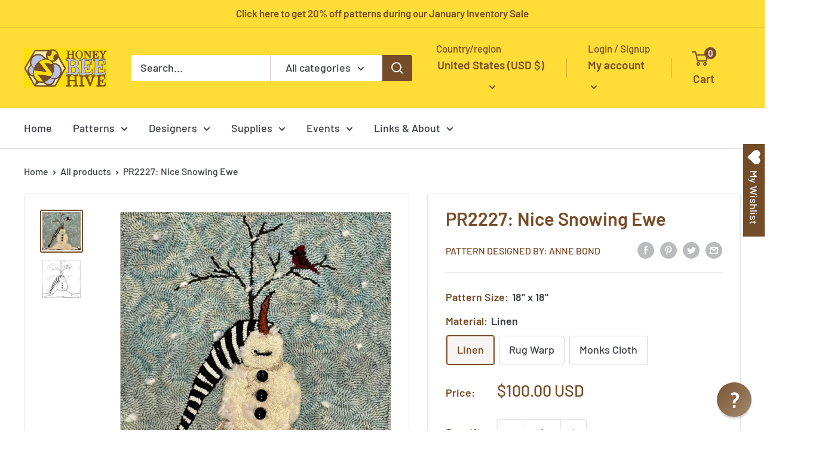

--- FILE ---
content_type: text/html; charset=utf-8
request_url: https://rughook.com/products/pr2227
body_size: 74845
content:
<!doctype html>
<html class="no-js" lang="en">
  <head><meta name="msvalidate.01" content="ADC7D946322CFACE1939D7B4D291584A" /><script type="text/javascript">
  !function(){"use strict";!function(e,t){var r=e.amplitude||{_q:[],_iq:{}};if(r.invoked)e.console&&console.error&&console.error("Amplitude snippet has been loaded.");else{var n=function(e,t){e.prototype[t]=function(){return this._q.push({name:t,args:Array.prototype.slice.call(arguments,0)}),this}},s=function(e,t,r){return function(n){e._q.push({name:t,args:Array.prototype.slice.call(r,0),resolve:n})}},o=function(e,t,r){e[t]=function(){if(r)return{promise:new Promise(s(e,t,Array.prototype.slice.call(arguments)))}}},i=function(e){for(var t=0;t<m.length;t++)o(e,m[t],!1);for(var r=0;r<y.length;r++)o(e,y[r],!0)};r.invoked=!0;var a=t.createElement("script");a.type="text/javascript",a.crossOrigin="anonymous",a.src="https://cdn.amplitude.com/libs/plugin-ga-events-forwarder-browser-0.4.2-min.js.gz",a.onload=function(){e.gaEventsForwarder&&e.gaEventsForwarder.plugin&&e.amplitude.add(e.gaEventsForwarder.plugin())};var c=t.createElement("script");c.type="text/javascript",c.integrity="sha384-pY2pkwHaLM/6UIseFHVU3hOKr6oAvhLcdYkoRZyaMDWLjpM6B7nTxtOdE823WAOQ",c.crossOrigin="anonymous",c.async=!0,c.src="https://cdn.amplitude.com/libs/analytics-browser-2.11.0-min.js.gz",c.onload=function(){e.amplitude.runQueuedFunctions||console.log("[Amplitude] Error: could not load SDK")};var u=t.getElementsByTagName("script")[0];u.parentNode.insertBefore(a,u),u.parentNode.insertBefore(c,u);for(var p=function(){return this._q=[],this},d=["add","append","clearAll","prepend","set","setOnce","unset","preInsert","postInsert","remove","getUserProperties"],l=0;l<d.length;l++)n(p,d[l]);r.Identify=p;for(var g=function(){return this._q=[],this},v=["getEventProperties","setProductId","setQuantity","setPrice","setRevenue","setRevenueType","setEventProperties"],f=0;f<v.length;f++)n(g,v[f]);r.Revenue=g;var m=["getDeviceId","setDeviceId","getSessionId","setSessionId","getUserId","setUserId","setOptOut","setTransport","reset","extendSession"],y=["init","add","remove","track","logEvent","identify","groupIdentify","setGroup","revenue","flush"];i(r),r.createInstance=function(e){return r._iq[e]={_q:[]},i(r._iq[e]),r._iq[e]},e.amplitude=r}}(window,document)}();

  amplitude.init('f5d438315227333288396b20bdbcdfad');
</script><meta charset="utf-8">
    <meta name="viewport" content="width=device-width, initial-scale=1.0, height=device-height, minimum-scale=1.0, maximum-scale=1.0">
    <meta name="theme-color" content="#774c28"><!-- Google Tag Manager -->
<script>(function(w,d,s,l,i){w[l]=w[l]||[];w[l].push({'gtm.start':
new Date().getTime(),event:'gtm.js'});var f=d.getElementsByTagName(s)[0],
j=d.createElement(s),dl=l!='dataLayer'?'&l='+l:'';j.async=true;j.src=
'https://www.googletagmanager.com/gtm.js?id='+i+dl;f.parentNode.insertBefore(j,f);
})(window,document,'script','dataLayer','GTM-NWF5TWP');</script>
<!-- End Google Tag Manager --><title>Rug Hooking Pattern: Nice Snowing Ewe (PR2227) | Honey Bee Hive Rug Hooking | rughook.com
</title><meta name="description" content="Hand printed pictorial rug hooking pattern on high quality Linen, designed by Anne Bond offered by Honey Bee Hive Rug Hooking"><link rel="canonical" href="https://rughook.com/products/pr2227"><link rel="shortcut icon" href="//rughook.com/cdn/shop/files/favicon_96x96.png?v=1700856968" type="image/png"><link rel="preload" as="style" href="//rughook.com/cdn/shop/t/18/assets/theme.css?v=181937843947588656851702433137">
    <link rel="preload" as="script" href="//rughook.com/cdn/shop/t/18/assets/theme.js?v=5440707833215902241702433137">
    <link rel="preconnect" href="https://cdn.shopify.com">
    <link rel="preconnect" href="https://fonts.shopifycdn.com">
    <link rel="dns-prefetch" href="https://productreviews.shopifycdn.com">
    <link rel="dns-prefetch" href="https://ajax.googleapis.com">
    <link rel="dns-prefetch" href="https://maps.googleapis.com">
    <link rel="dns-prefetch" href="https://maps.gstatic.com">

    <meta property="og:type" content="product">
  <meta property="og:title" content="PR2227: Nice Snowing Ewe"><meta property="og:image" content="http://rughook.com/cdn/shop/files/PR2227_TES_Completed_1800_e6f64eb0-699d-4c6d-b47e-4720d06edaca.jpg?v=1763935888">
    <meta property="og:image:secure_url" content="https://rughook.com/cdn/shop/files/PR2227_TES_Completed_1800_e6f64eb0-699d-4c6d-b47e-4720d06edaca.jpg?v=1763935888">
    <meta property="og:image:width" content="1800">
    <meta property="og:image:height" content="1800"><meta property="product:price:amount" content="100.00">
  <meta property="product:price:currency" content="USD"><meta property="og:description" content="Hand printed pictorial rug hooking pattern on high quality Linen, designed by Anne Bond offered by Honey Bee Hive Rug Hooking"><meta property="og:url" content="https://rughook.com/products/pr2227">
<meta property="og:site_name" content="HoneyBee Hive Rug Hooking"><meta name="twitter:card" content="summary"><meta name="twitter:title" content="PR2227: Nice Snowing Ewe">
  <meta name="twitter:description" content="Pictorial rug hooking pattern, designed by Anne Bond and offered exclusively by Honey Bee Hive Rug HookingSize: 18&quot; x 18&quot;">
  <meta name="twitter:image" content="https://rughook.com/cdn/shop/files/PR2227_TES_Completed_1800_e6f64eb0-699d-4c6d-b47e-4720d06edaca_600x600_crop_center.jpg?v=1763935888">
    <link rel="preload" href="//rughook.com/cdn/fonts/barlow/barlow_n6.329f582a81f63f125e63c20a5a80ae9477df68e1.woff2" as="font" type="font/woff2" crossorigin><link rel="preload" href="//rughook.com/cdn/fonts/barlow/barlow_n5.a193a1990790eba0cc5cca569d23799830e90f07.woff2" as="font" type="font/woff2" crossorigin><style>
  @font-face {
  font-family: Barlow;
  font-weight: 600;
  font-style: normal;
  font-display: swap;
  src: url("//rughook.com/cdn/fonts/barlow/barlow_n6.329f582a81f63f125e63c20a5a80ae9477df68e1.woff2") format("woff2"),
       url("//rughook.com/cdn/fonts/barlow/barlow_n6.0163402e36247bcb8b02716880d0b39568412e9e.woff") format("woff");
}

  @font-face {
  font-family: Barlow;
  font-weight: 500;
  font-style: normal;
  font-display: swap;
  src: url("//rughook.com/cdn/fonts/barlow/barlow_n5.a193a1990790eba0cc5cca569d23799830e90f07.woff2") format("woff2"),
       url("//rughook.com/cdn/fonts/barlow/barlow_n5.ae31c82169b1dc0715609b8cc6a610b917808358.woff") format("woff");
}

@font-face {
  font-family: Barlow;
  font-weight: 600;
  font-style: normal;
  font-display: swap;
  src: url("//rughook.com/cdn/fonts/barlow/barlow_n6.329f582a81f63f125e63c20a5a80ae9477df68e1.woff2") format("woff2"),
       url("//rughook.com/cdn/fonts/barlow/barlow_n6.0163402e36247bcb8b02716880d0b39568412e9e.woff") format("woff");
}

@font-face {
  font-family: Barlow;
  font-weight: 600;
  font-style: italic;
  font-display: swap;
  src: url("//rughook.com/cdn/fonts/barlow/barlow_i6.5a22bd20fb27bad4d7674cc6e666fb9c77d813bb.woff2") format("woff2"),
       url("//rughook.com/cdn/fonts/barlow/barlow_i6.1c8787fcb59f3add01a87f21b38c7ef797e3b3a1.woff") format("woff");
}


  @font-face {
  font-family: Barlow;
  font-weight: 700;
  font-style: normal;
  font-display: swap;
  src: url("//rughook.com/cdn/fonts/barlow/barlow_n7.691d1d11f150e857dcbc1c10ef03d825bc378d81.woff2") format("woff2"),
       url("//rughook.com/cdn/fonts/barlow/barlow_n7.4fdbb1cb7da0e2c2f88492243ffa2b4f91924840.woff") format("woff");
}

  @font-face {
  font-family: Barlow;
  font-weight: 500;
  font-style: italic;
  font-display: swap;
  src: url("//rughook.com/cdn/fonts/barlow/barlow_i5.714d58286997b65cd479af615cfa9bb0a117a573.woff2") format("woff2"),
       url("//rughook.com/cdn/fonts/barlow/barlow_i5.0120f77e6447d3b5df4bbec8ad8c2d029d87fb21.woff") format("woff");
}

  @font-face {
  font-family: Barlow;
  font-weight: 700;
  font-style: italic;
  font-display: swap;
  src: url("//rughook.com/cdn/fonts/barlow/barlow_i7.50e19d6cc2ba5146fa437a5a7443c76d5d730103.woff2") format("woff2"),
       url("//rughook.com/cdn/fonts/barlow/barlow_i7.47e9f98f1b094d912e6fd631cc3fe93d9f40964f.woff") format("woff");
}


  :root {
    --default-text-font-size : 15px;
    --base-text-font-size    : 18px;
    --heading-font-family    : Barlow, sans-serif;
    --heading-font-weight    : 600;
    --heading-font-style     : normal;
    --text-font-family       : Barlow, sans-serif;
    --text-font-weight       : 500;
    --text-font-style        : normal;
    --text-font-bolder-weight: 600;
    --text-link-decoration   : underline;

    --text-color               : #3b4043;
    --text-color-rgb           : 59, 64, 67;
    --heading-color            : #774c28;
    --border-color             : #e1e3e4;
    --border-color-rgb         : 225, 227, 228;
    --form-border-color        : #d4d6d8;
    --accent-color             : #774c28;
    --accent-color-rgb         : 119, 76, 40;
    --link-color               : #774c28;
    --link-color-hover         : #3e2715;
    --background               : #ffffff;
    --secondary-background     : #ffffff;
    --secondary-background-rgb : 255, 255, 255;
    --accent-background        : rgba(119, 76, 40, 0.08);

    --input-background: #ffffff;

    --error-color       : #ff0000;
    --error-background  : rgba(255, 0, 0, 0.07);
    --success-color     : #00aa00;
    --success-background: rgba(0, 170, 0, 0.11);

    --primary-button-background      : #774c28;
    --primary-button-background-rgb  : 119, 76, 40;
    --primary-button-text-color      : #ffffff;
    --secondary-button-background    : #ffdc36;
    --secondary-button-background-rgb: 255, 220, 54;
    --secondary-button-text-color    : #774c28;

    --header-background      : #ffdc36;
    --header-text-color      : #774c28;
    --header-light-text-color: #774c28;
    --header-border-color    : rgba(119, 76, 40, 0.3);
    --header-accent-color    : #774c28;

    --footer-background-color:    #774c28;
    --footer-heading-text-color:  #ffffff;
    --footer-body-text-color:     #ffffff;
    --footer-body-text-color-rgb: 255, 255, 255;
    --footer-accent-color:        #bcc2e3;
    --footer-accent-color-rgb:    188, 194, 227;
    --footer-border:              none;
    
    --flickity-arrow-color: #abb1b4;--product-on-sale-accent           : #ee0000;
    --product-on-sale-accent-rgb       : 238, 0, 0;
    --product-on-sale-color            : #ffffff;
    --product-in-stock-color           : #008a00;
    --product-low-stock-color          : #ee0000;
    --product-sold-out-color           : #8a9297;
    --product-custom-label-1-background: #008a00;
    --product-custom-label-1-color     : #ffffff;
    --product-custom-label-2-background: #00a500;
    --product-custom-label-2-color     : #ffffff;
    --product-review-star-color        : #ffbd00;

    --mobile-container-gutter : 20px;
    --desktop-container-gutter: 40px;

    /* Shopify related variables */
    --payment-terms-background-color: #ffffff;
  }
</style>

<script>
  // IE11 does not have support for CSS variables, so we have to polyfill them
  if (!(((window || {}).CSS || {}).supports && window.CSS.supports('(--a: 0)'))) {
    const script = document.createElement('script');
    script.type = 'text/javascript';
    script.src = 'https://cdn.jsdelivr.net/npm/css-vars-ponyfill@2';
    script.onload = function() {
      cssVars({});
    };

    document.getElementsByTagName('head')[0].appendChild(script);
  }
</script>


    <script>window.performance && window.performance.mark && window.performance.mark('shopify.content_for_header.start');</script><meta name="google-site-verification" content="McJQqqwMzEWjd_FxdJt7-IxOQoDATOl0yPggYD6ICf8">
<meta id="shopify-digital-wallet" name="shopify-digital-wallet" content="/2653921/digital_wallets/dialog">
<meta name="shopify-checkout-api-token" content="aeb422689fad7a6371ba576c024eda29">
<meta id="in-context-paypal-metadata" data-shop-id="2653921" data-venmo-supported="false" data-environment="production" data-locale="en_US" data-paypal-v4="true" data-currency="USD">
<link rel="alternate" hreflang="x-default" href="https://rughook.com/products/pr2227">
<link rel="alternate" hreflang="en" href="https://rughook.com/products/pr2227">
<link rel="alternate" hreflang="en-CA" href="https://rughook.com/en-ca/products/pr2227">
<link rel="alternate" type="application/json+oembed" href="https://rughook.com/products/pr2227.oembed">
<script async="async" src="/checkouts/internal/preloads.js?locale=en-US"></script>
<link rel="preconnect" href="https://shop.app" crossorigin="anonymous">
<script async="async" src="https://shop.app/checkouts/internal/preloads.js?locale=en-US&shop_id=2653921" crossorigin="anonymous"></script>
<script id="apple-pay-shop-capabilities" type="application/json">{"shopId":2653921,"countryCode":"US","currencyCode":"USD","merchantCapabilities":["supports3DS"],"merchantId":"gid:\/\/shopify\/Shop\/2653921","merchantName":"HoneyBee Hive Rug Hooking","requiredBillingContactFields":["postalAddress","email"],"requiredShippingContactFields":["postalAddress","email"],"shippingType":"shipping","supportedNetworks":["visa","masterCard","amex","discover","elo","jcb"],"total":{"type":"pending","label":"HoneyBee Hive Rug Hooking","amount":"1.00"},"shopifyPaymentsEnabled":true,"supportsSubscriptions":true}</script>
<script id="shopify-features" type="application/json">{"accessToken":"aeb422689fad7a6371ba576c024eda29","betas":["rich-media-storefront-analytics"],"domain":"rughook.com","predictiveSearch":true,"shopId":2653921,"locale":"en"}</script>
<script>var Shopify = Shopify || {};
Shopify.shop = "rughook.myshopify.com";
Shopify.locale = "en";
Shopify.currency = {"active":"USD","rate":"1.0"};
Shopify.country = "US";
Shopify.theme = {"name":"Warehouse 4.0.0 - Updated Dec 2023","id":122605961310,"schema_name":"Warehouse","schema_version":"4.0.0","theme_store_id":871,"role":"main"};
Shopify.theme.handle = "null";
Shopify.theme.style = {"id":null,"handle":null};
Shopify.cdnHost = "rughook.com/cdn";
Shopify.routes = Shopify.routes || {};
Shopify.routes.root = "/";</script>
<script type="module">!function(o){(o.Shopify=o.Shopify||{}).modules=!0}(window);</script>
<script>!function(o){function n(){var o=[];function n(){o.push(Array.prototype.slice.apply(arguments))}return n.q=o,n}var t=o.Shopify=o.Shopify||{};t.loadFeatures=n(),t.autoloadFeatures=n()}(window);</script>
<script>
  window.ShopifyPay = window.ShopifyPay || {};
  window.ShopifyPay.apiHost = "shop.app\/pay";
  window.ShopifyPay.redirectState = null;
</script>
<script id="shop-js-analytics" type="application/json">{"pageType":"product"}</script>
<script defer="defer" async type="module" src="//rughook.com/cdn/shopifycloud/shop-js/modules/v2/client.init-shop-cart-sync_BT-GjEfc.en.esm.js"></script>
<script defer="defer" async type="module" src="//rughook.com/cdn/shopifycloud/shop-js/modules/v2/chunk.common_D58fp_Oc.esm.js"></script>
<script defer="defer" async type="module" src="//rughook.com/cdn/shopifycloud/shop-js/modules/v2/chunk.modal_xMitdFEc.esm.js"></script>
<script type="module">
  await import("//rughook.com/cdn/shopifycloud/shop-js/modules/v2/client.init-shop-cart-sync_BT-GjEfc.en.esm.js");
await import("//rughook.com/cdn/shopifycloud/shop-js/modules/v2/chunk.common_D58fp_Oc.esm.js");
await import("//rughook.com/cdn/shopifycloud/shop-js/modules/v2/chunk.modal_xMitdFEc.esm.js");

  window.Shopify.SignInWithShop?.initShopCartSync?.({"fedCMEnabled":true,"windoidEnabled":true});

</script>
<script>
  window.Shopify = window.Shopify || {};
  if (!window.Shopify.featureAssets) window.Shopify.featureAssets = {};
  window.Shopify.featureAssets['shop-js'] = {"shop-cart-sync":["modules/v2/client.shop-cart-sync_DZOKe7Ll.en.esm.js","modules/v2/chunk.common_D58fp_Oc.esm.js","modules/v2/chunk.modal_xMitdFEc.esm.js"],"init-fed-cm":["modules/v2/client.init-fed-cm_B6oLuCjv.en.esm.js","modules/v2/chunk.common_D58fp_Oc.esm.js","modules/v2/chunk.modal_xMitdFEc.esm.js"],"shop-cash-offers":["modules/v2/client.shop-cash-offers_D2sdYoxE.en.esm.js","modules/v2/chunk.common_D58fp_Oc.esm.js","modules/v2/chunk.modal_xMitdFEc.esm.js"],"shop-login-button":["modules/v2/client.shop-login-button_QeVjl5Y3.en.esm.js","modules/v2/chunk.common_D58fp_Oc.esm.js","modules/v2/chunk.modal_xMitdFEc.esm.js"],"pay-button":["modules/v2/client.pay-button_DXTOsIq6.en.esm.js","modules/v2/chunk.common_D58fp_Oc.esm.js","modules/v2/chunk.modal_xMitdFEc.esm.js"],"shop-button":["modules/v2/client.shop-button_DQZHx9pm.en.esm.js","modules/v2/chunk.common_D58fp_Oc.esm.js","modules/v2/chunk.modal_xMitdFEc.esm.js"],"avatar":["modules/v2/client.avatar_BTnouDA3.en.esm.js"],"init-windoid":["modules/v2/client.init-windoid_CR1B-cfM.en.esm.js","modules/v2/chunk.common_D58fp_Oc.esm.js","modules/v2/chunk.modal_xMitdFEc.esm.js"],"init-shop-for-new-customer-accounts":["modules/v2/client.init-shop-for-new-customer-accounts_C_vY_xzh.en.esm.js","modules/v2/client.shop-login-button_QeVjl5Y3.en.esm.js","modules/v2/chunk.common_D58fp_Oc.esm.js","modules/v2/chunk.modal_xMitdFEc.esm.js"],"init-shop-email-lookup-coordinator":["modules/v2/client.init-shop-email-lookup-coordinator_BI7n9ZSv.en.esm.js","modules/v2/chunk.common_D58fp_Oc.esm.js","modules/v2/chunk.modal_xMitdFEc.esm.js"],"init-shop-cart-sync":["modules/v2/client.init-shop-cart-sync_BT-GjEfc.en.esm.js","modules/v2/chunk.common_D58fp_Oc.esm.js","modules/v2/chunk.modal_xMitdFEc.esm.js"],"shop-toast-manager":["modules/v2/client.shop-toast-manager_DiYdP3xc.en.esm.js","modules/v2/chunk.common_D58fp_Oc.esm.js","modules/v2/chunk.modal_xMitdFEc.esm.js"],"init-customer-accounts":["modules/v2/client.init-customer-accounts_D9ZNqS-Q.en.esm.js","modules/v2/client.shop-login-button_QeVjl5Y3.en.esm.js","modules/v2/chunk.common_D58fp_Oc.esm.js","modules/v2/chunk.modal_xMitdFEc.esm.js"],"init-customer-accounts-sign-up":["modules/v2/client.init-customer-accounts-sign-up_iGw4briv.en.esm.js","modules/v2/client.shop-login-button_QeVjl5Y3.en.esm.js","modules/v2/chunk.common_D58fp_Oc.esm.js","modules/v2/chunk.modal_xMitdFEc.esm.js"],"shop-follow-button":["modules/v2/client.shop-follow-button_CqMgW2wH.en.esm.js","modules/v2/chunk.common_D58fp_Oc.esm.js","modules/v2/chunk.modal_xMitdFEc.esm.js"],"checkout-modal":["modules/v2/client.checkout-modal_xHeaAweL.en.esm.js","modules/v2/chunk.common_D58fp_Oc.esm.js","modules/v2/chunk.modal_xMitdFEc.esm.js"],"shop-login":["modules/v2/client.shop-login_D91U-Q7h.en.esm.js","modules/v2/chunk.common_D58fp_Oc.esm.js","modules/v2/chunk.modal_xMitdFEc.esm.js"],"lead-capture":["modules/v2/client.lead-capture_BJmE1dJe.en.esm.js","modules/v2/chunk.common_D58fp_Oc.esm.js","modules/v2/chunk.modal_xMitdFEc.esm.js"],"payment-terms":["modules/v2/client.payment-terms_Ci9AEqFq.en.esm.js","modules/v2/chunk.common_D58fp_Oc.esm.js","modules/v2/chunk.modal_xMitdFEc.esm.js"]};
</script>
<script>(function() {
  var isLoaded = false;
  function asyncLoad() {
    if (isLoaded) return;
    isLoaded = true;
    var urls = ["https:\/\/wishlisthero-assets.revampco.com\/store-front\/bundle2.js?shop=rughook.myshopify.com","https:\/\/cdn.amplitude.com\/script\/f5d438315227333288396b20bdbcdfad.js?source=shopify\u0026shop=rughook.myshopify.com","https:\/\/wishlisthero-assets.revampco.com\/store-front\/bundle2.js?shop=rughook.myshopify.com","https:\/\/wishlisthero-assets.revampco.com\/store-front\/bundle2.js?shop=rughook.myshopify.com","https:\/\/cdn-bundler.nice-team.net\/app\/js\/bundler.js?shop=rughook.myshopify.com"];
    for (var i = 0; i < urls.length; i++) {
      var s = document.createElement('script');
      s.type = 'text/javascript';
      s.async = true;
      s.src = urls[i];
      var x = document.getElementsByTagName('script')[0];
      x.parentNode.insertBefore(s, x);
    }
  };
  if(window.attachEvent) {
    window.attachEvent('onload', asyncLoad);
  } else {
    window.addEventListener('load', asyncLoad, false);
  }
})();</script>
<script id="__st">var __st={"a":2653921,"offset":-18000,"reqid":"52918508-f9c6-47a3-8f51-760dda05c44b-1769047009","pageurl":"rughook.com\/products\/pr2227","u":"f3778f423526","p":"product","rtyp":"product","rid":6916518248542};</script>
<script>window.ShopifyPaypalV4VisibilityTracking = true;</script>
<script id="captcha-bootstrap">!function(){'use strict';const t='contact',e='account',n='new_comment',o=[[t,t],['blogs',n],['comments',n],[t,'customer']],c=[[e,'customer_login'],[e,'guest_login'],[e,'recover_customer_password'],[e,'create_customer']],r=t=>t.map((([t,e])=>`form[action*='/${t}']:not([data-nocaptcha='true']) input[name='form_type'][value='${e}']`)).join(','),a=t=>()=>t?[...document.querySelectorAll(t)].map((t=>t.form)):[];function s(){const t=[...o],e=r(t);return a(e)}const i='password',u='form_key',d=['recaptcha-v3-token','g-recaptcha-response','h-captcha-response',i],f=()=>{try{return window.sessionStorage}catch{return}},m='__shopify_v',_=t=>t.elements[u];function p(t,e,n=!1){try{const o=window.sessionStorage,c=JSON.parse(o.getItem(e)),{data:r}=function(t){const{data:e,action:n}=t;return t[m]||n?{data:e,action:n}:{data:t,action:n}}(c);for(const[e,n]of Object.entries(r))t.elements[e]&&(t.elements[e].value=n);n&&o.removeItem(e)}catch(o){console.error('form repopulation failed',{error:o})}}const l='form_type',E='cptcha';function T(t){t.dataset[E]=!0}const w=window,h=w.document,L='Shopify',v='ce_forms',y='captcha';let A=!1;((t,e)=>{const n=(g='f06e6c50-85a8-45c8-87d0-21a2b65856fe',I='https://cdn.shopify.com/shopifycloud/storefront-forms-hcaptcha/ce_storefront_forms_captcha_hcaptcha.v1.5.2.iife.js',D={infoText:'Protected by hCaptcha',privacyText:'Privacy',termsText:'Terms'},(t,e,n)=>{const o=w[L][v],c=o.bindForm;if(c)return c(t,g,e,D).then(n);var r;o.q.push([[t,g,e,D],n]),r=I,A||(h.body.append(Object.assign(h.createElement('script'),{id:'captcha-provider',async:!0,src:r})),A=!0)});var g,I,D;w[L]=w[L]||{},w[L][v]=w[L][v]||{},w[L][v].q=[],w[L][y]=w[L][y]||{},w[L][y].protect=function(t,e){n(t,void 0,e),T(t)},Object.freeze(w[L][y]),function(t,e,n,w,h,L){const[v,y,A,g]=function(t,e,n){const i=e?o:[],u=t?c:[],d=[...i,...u],f=r(d),m=r(i),_=r(d.filter((([t,e])=>n.includes(e))));return[a(f),a(m),a(_),s()]}(w,h,L),I=t=>{const e=t.target;return e instanceof HTMLFormElement?e:e&&e.form},D=t=>v().includes(t);t.addEventListener('submit',(t=>{const e=I(t);if(!e)return;const n=D(e)&&!e.dataset.hcaptchaBound&&!e.dataset.recaptchaBound,o=_(e),c=g().includes(e)&&(!o||!o.value);(n||c)&&t.preventDefault(),c&&!n&&(function(t){try{if(!f())return;!function(t){const e=f();if(!e)return;const n=_(t);if(!n)return;const o=n.value;o&&e.removeItem(o)}(t);const e=Array.from(Array(32),(()=>Math.random().toString(36)[2])).join('');!function(t,e){_(t)||t.append(Object.assign(document.createElement('input'),{type:'hidden',name:u})),t.elements[u].value=e}(t,e),function(t,e){const n=f();if(!n)return;const o=[...t.querySelectorAll(`input[type='${i}']`)].map((({name:t})=>t)),c=[...d,...o],r={};for(const[a,s]of new FormData(t).entries())c.includes(a)||(r[a]=s);n.setItem(e,JSON.stringify({[m]:1,action:t.action,data:r}))}(t,e)}catch(e){console.error('failed to persist form',e)}}(e),e.submit())}));const S=(t,e)=>{t&&!t.dataset[E]&&(n(t,e.some((e=>e===t))),T(t))};for(const o of['focusin','change'])t.addEventListener(o,(t=>{const e=I(t);D(e)&&S(e,y())}));const B=e.get('form_key'),M=e.get(l),P=B&&M;t.addEventListener('DOMContentLoaded',(()=>{const t=y();if(P)for(const e of t)e.elements[l].value===M&&p(e,B);[...new Set([...A(),...v().filter((t=>'true'===t.dataset.shopifyCaptcha))])].forEach((e=>S(e,t)))}))}(h,new URLSearchParams(w.location.search),n,t,e,['guest_login'])})(!0,!0)}();</script>
<script integrity="sha256-4kQ18oKyAcykRKYeNunJcIwy7WH5gtpwJnB7kiuLZ1E=" data-source-attribution="shopify.loadfeatures" defer="defer" src="//rughook.com/cdn/shopifycloud/storefront/assets/storefront/load_feature-a0a9edcb.js" crossorigin="anonymous"></script>
<script crossorigin="anonymous" defer="defer" src="//rughook.com/cdn/shopifycloud/storefront/assets/shopify_pay/storefront-65b4c6d7.js?v=20250812"></script>
<script data-source-attribution="shopify.dynamic_checkout.dynamic.init">var Shopify=Shopify||{};Shopify.PaymentButton=Shopify.PaymentButton||{isStorefrontPortableWallets:!0,init:function(){window.Shopify.PaymentButton.init=function(){};var t=document.createElement("script");t.src="https://rughook.com/cdn/shopifycloud/portable-wallets/latest/portable-wallets.en.js",t.type="module",document.head.appendChild(t)}};
</script>
<script data-source-attribution="shopify.dynamic_checkout.buyer_consent">
  function portableWalletsHideBuyerConsent(e){var t=document.getElementById("shopify-buyer-consent"),n=document.getElementById("shopify-subscription-policy-button");t&&n&&(t.classList.add("hidden"),t.setAttribute("aria-hidden","true"),n.removeEventListener("click",e))}function portableWalletsShowBuyerConsent(e){var t=document.getElementById("shopify-buyer-consent"),n=document.getElementById("shopify-subscription-policy-button");t&&n&&(t.classList.remove("hidden"),t.removeAttribute("aria-hidden"),n.addEventListener("click",e))}window.Shopify?.PaymentButton&&(window.Shopify.PaymentButton.hideBuyerConsent=portableWalletsHideBuyerConsent,window.Shopify.PaymentButton.showBuyerConsent=portableWalletsShowBuyerConsent);
</script>
<script>
  function portableWalletsCleanup(e){e&&e.src&&console.error("Failed to load portable wallets script "+e.src);var t=document.querySelectorAll("shopify-accelerated-checkout .shopify-payment-button__skeleton, shopify-accelerated-checkout-cart .wallet-cart-button__skeleton"),e=document.getElementById("shopify-buyer-consent");for(let e=0;e<t.length;e++)t[e].remove();e&&e.remove()}function portableWalletsNotLoadedAsModule(e){e instanceof ErrorEvent&&"string"==typeof e.message&&e.message.includes("import.meta")&&"string"==typeof e.filename&&e.filename.includes("portable-wallets")&&(window.removeEventListener("error",portableWalletsNotLoadedAsModule),window.Shopify.PaymentButton.failedToLoad=e,"loading"===document.readyState?document.addEventListener("DOMContentLoaded",window.Shopify.PaymentButton.init):window.Shopify.PaymentButton.init())}window.addEventListener("error",portableWalletsNotLoadedAsModule);
</script>

<script type="module" src="https://rughook.com/cdn/shopifycloud/portable-wallets/latest/portable-wallets.en.js" onError="portableWalletsCleanup(this)" crossorigin="anonymous"></script>
<script nomodule>
  document.addEventListener("DOMContentLoaded", portableWalletsCleanup);
</script>

<link id="shopify-accelerated-checkout-styles" rel="stylesheet" media="screen" href="https://rughook.com/cdn/shopifycloud/portable-wallets/latest/accelerated-checkout-backwards-compat.css" crossorigin="anonymous">
<style id="shopify-accelerated-checkout-cart">
        #shopify-buyer-consent {
  margin-top: 1em;
  display: inline-block;
  width: 100%;
}

#shopify-buyer-consent.hidden {
  display: none;
}

#shopify-subscription-policy-button {
  background: none;
  border: none;
  padding: 0;
  text-decoration: underline;
  font-size: inherit;
  cursor: pointer;
}

#shopify-subscription-policy-button::before {
  box-shadow: none;
}

      </style>

<script>window.performance && window.performance.mark && window.performance.mark('shopify.content_for_header.end');</script>

    <link rel="stylesheet" href="//rughook.com/cdn/shop/t/18/assets/theme.css?v=181937843947588656851702433137">

    
  <script type="application/ld+json">
  {
    "@context": "https://schema.org",
    "@type": "Product",
    "productID": 6916518248542,
    "offers": [{
          "@type": "Offer",
          "name": "Linen",
          "availability":"https://schema.org/InStock",
          "price": 100.0,
          "priceCurrency": "USD",
          "priceValidUntil": "2026-01-31",
          "url": "/products/pr2227?variant=40390893535326"
        },
{
          "@type": "Offer",
          "name": "Rug Warp",
          "availability":"https://schema.org/InStock",
          "price": 95.0,
          "priceCurrency": "USD",
          "priceValidUntil": "2026-01-31",
          "url": "/products/pr2227?variant=40390893568094"
        },
{
          "@type": "Offer",
          "name": "Monks Cloth",
          "availability":"https://schema.org/InStock",
          "price": 95.0,
          "priceCurrency": "USD",
          "priceValidUntil": "2026-01-31",
          "url": "/products/pr2227?variant=40390893600862"
        }
],"brand": {
      "@type": "Brand",
      "name": "Pattern Designed by: Anne Bond"
    },
    "name": "PR2227: Nice Snowing Ewe",
    "description": "Pictorial rug hooking pattern, designed by Anne Bond and offered exclusively by Honey Bee Hive Rug HookingSize: 18\" x 18\"",
    "category": "Pattern",
    "url": "/products/pr2227",
    "sku": null,
    "image": {
      "@type": "ImageObject",
      "url": "https://rughook.com/cdn/shop/files/PR2227_TES_Completed_1800_e6f64eb0-699d-4c6d-b47e-4720d06edaca.jpg?v=1763935888&width=1024",
      "image": "https://rughook.com/cdn/shop/files/PR2227_TES_Completed_1800_e6f64eb0-699d-4c6d-b47e-4720d06edaca.jpg?v=1763935888&width=1024",
      "name": "Nice Snowing Ewe, rug hooked by Unknown",
      "width": "1024",
      "height": "1024"
    }
  }
  </script>



  <script type="application/ld+json">
  {
    "@context": "https://schema.org",
    "@type": "BreadcrumbList",
  "itemListElement": [{
      "@type": "ListItem",
      "position": 1,
      "name": "Home",
      "item": "https://rughook.com"
    },{
          "@type": "ListItem",
          "position": 2,
          "name": "PR2227: Nice Snowing Ewe",
          "item": "https://rughook.com/products/pr2227"
        }]
  }
  </script>



    <script>
      // This allows to expose several variables to the global scope, to be used in scripts
      window.theme = {
        pageType: "product",
        cartCount: 0,
        moneyFormat: "${{amount}}",
        moneyWithCurrencyFormat: "${{amount}} USD",
        currencyCodeEnabled: true,
        showDiscount: true,
        discountMode: "percentage",
        cartType: "page"
      };

      window.routes = {
        rootUrl: "\/",
        rootUrlWithoutSlash: '',
        cartUrl: "\/cart",
        cartAddUrl: "\/cart\/add",
        cartChangeUrl: "\/cart\/change",
        searchUrl: "\/search",
        productRecommendationsUrl: "\/recommendations\/products"
      };

      window.languages = {
        productRegularPrice: "Regular price",
        productSalePrice: "Sale price",
        collectionOnSaleLabel: "Save {{savings}}",
        productFormUnavailable: "Unavailable",
        productFormAddToCart: "Add to cart",
        productFormPreOrder: "Pre-order",
        productFormSoldOut: "Sold out",
        productAdded: "Product has been added to your cart",
        productAddedShort: "Added!",
        shippingEstimatorNoResults: "No shipping could be found for your address.",
        shippingEstimatorOneResult: "There is one shipping rate for your address:",
        shippingEstimatorMultipleResults: "There are {{count}} shipping rates for your address:",
        shippingEstimatorErrors: "There are some errors:"
      };

      document.documentElement.className = document.documentElement.className.replace('no-js', 'js');
    </script><script src="//rughook.com/cdn/shop/t/18/assets/theme.js?v=5440707833215902241702433137" defer></script>
    <script src="//rughook.com/cdn/shop/t/18/assets/custom.js?v=102476495355921946141702433137" defer></script><script>
        (function () {
          window.onpageshow = function() {
            // We force re-freshing the cart content onpageshow, as most browsers will serve a cache copy when hitting the
            // back button, which cause staled data
            document.documentElement.dispatchEvent(new CustomEvent('cart:refresh', {
              bubbles: true,
              detail: {scrollToTop: false}
            }));
          };
        })();
      </script><!-- BEGIN app block: shopify://apps/reamaze-live-chat-helpdesk/blocks/reamaze-config/ef7a830c-d722-47c6-883b-11db06c95733 -->

  <script type="text/javascript" async src="https://cdn.reamaze.com/assets/reamaze-loader.js"></script>

  <script type="text/javascript">
    var _support = _support || { 'ui': {}, 'user': {} };
    _support.account = 'rughook';
  </script>

  

  
    <!-- reamaze_embeddable_72565_s -->
<!-- Embeddable - Honeybee Hive Rug Hooking Chat / Contact Form Shoutbox -->
<script type="text/javascript">
  var _support = _support || { 'ui': {}, 'user': {} };
  _support['account'] = 'rughook';
  _support['ui']['contactMode'] = 'anonymous';
  _support['ui']['enableKb'] = 'true';
  _support['ui']['styles'] = {
    widgetColor: 'rgb(116, 76, 40)',
    gradient: true,
  };
  _support['ui']['shoutboxFacesMode'] = 'brand-avatar';
  _support['ui']['widget'] = {
    icon: 'help',
    displayOn: 'all',
    fontSize: 'large',
    allowBotProcessing: true,
    label: {
      text: 'How can we help?',
      mode: "none",
      delay: 120,
      duration: 30,
    },
    position: 'bottom-right',
    mobilePosition: 'bottom-right'
  };
  _support['apps'] = {
    faq: {"enabled":true},
    recentConversations: {},
    orders: {"enabled":true,"enable_notes":true}
  };
</script>
<!-- reamaze_embeddable_72565_e -->

  





<!-- END app block --><!-- BEGIN app block: shopify://apps/judge-me-reviews/blocks/judgeme_core/61ccd3b1-a9f2-4160-9fe9-4fec8413e5d8 --><!-- Start of Judge.me Core -->






<link rel="dns-prefetch" href="https://cdnwidget.judge.me">
<link rel="dns-prefetch" href="https://cdn.judge.me">
<link rel="dns-prefetch" href="https://cdn1.judge.me">
<link rel="dns-prefetch" href="https://api.judge.me">

<script data-cfasync='false' class='jdgm-settings-script'>window.jdgmSettings={"pagination":5,"disable_web_reviews":false,"badge_no_review_text":"No reviews","badge_n_reviews_text":"{{ n }} review/reviews","badge_star_color":"#FBCD0A","hide_badge_preview_if_no_reviews":true,"badge_hide_text":false,"enforce_center_preview_badge":false,"widget_title":"Customer Reviews","widget_open_form_text":"Write a review","widget_close_form_text":"Cancel review","widget_refresh_page_text":"Refresh page","widget_summary_text":"Based on {{ number_of_reviews }} review/reviews","widget_no_review_text":"Be the first to write a review","widget_name_field_text":"Display name","widget_verified_name_field_text":"Verified Name (public)","widget_name_placeholder_text":"Display name","widget_required_field_error_text":"This field is required.","widget_email_field_text":"Email address","widget_verified_email_field_text":"Verified Email (private, can not be edited)","widget_email_placeholder_text":"Your email address","widget_email_field_error_text":"Please enter a valid email address.","widget_rating_field_text":"Rating","widget_review_title_field_text":"Review Title","widget_review_title_placeholder_text":"Give your review a title","widget_review_body_field_text":"Review content","widget_review_body_placeholder_text":"Start writing here...","widget_pictures_field_text":"Picture/Video (optional)","widget_submit_review_text":"Submit Review","widget_submit_verified_review_text":"Submit Verified Review","widget_submit_success_msg_with_auto_publish":"Thank you! Please refresh the page in a few moments to see your review. You can remove or edit your review by logging into \u003ca href='https://judge.me/login' target='_blank' rel='nofollow noopener'\u003eJudge.me\u003c/a\u003e","widget_submit_success_msg_no_auto_publish":"Thank you! Your review will be published as soon as it is approved by the shop admin. You can remove or edit your review by logging into \u003ca href='https://judge.me/login' target='_blank' rel='nofollow noopener'\u003eJudge.me\u003c/a\u003e","widget_show_default_reviews_out_of_total_text":"Showing {{ n_reviews_shown }} out of {{ n_reviews }} reviews.","widget_show_all_link_text":"Show all","widget_show_less_link_text":"Show less","widget_author_said_text":"{{ reviewer_name }} said:","widget_days_text":"{{ n }} days ago","widget_weeks_text":"{{ n }} week/weeks ago","widget_months_text":"{{ n }} month/months ago","widget_years_text":"{{ n }} year/years ago","widget_yesterday_text":"Yesterday","widget_today_text":"Today","widget_replied_text":"\u003e\u003e {{ shop_name }} replied:","widget_read_more_text":"Read more","widget_reviewer_name_as_initial":"last_initial","widget_rating_filter_color":"#fbcd0a","widget_rating_filter_see_all_text":"See all reviews","widget_sorting_most_recent_text":"Most Recent","widget_sorting_highest_rating_text":"Highest Rating","widget_sorting_lowest_rating_text":"Lowest Rating","widget_sorting_with_pictures_text":"Only Pictures","widget_sorting_most_helpful_text":"Most Helpful","widget_open_question_form_text":"Ask a question","widget_reviews_subtab_text":"Reviews","widget_questions_subtab_text":"Questions","widget_question_label_text":"Question","widget_answer_label_text":"Answer","widget_question_placeholder_text":"Write your question here","widget_submit_question_text":"Submit Question","widget_question_submit_success_text":"Thank you for your question! We will notify you once it gets answered.","widget_star_color":"#FBCD0A","verified_badge_text":"Verified","verified_badge_bg_color":"","verified_badge_text_color":"","verified_badge_placement":"left-of-reviewer-name","widget_review_max_height":3,"widget_hide_border":false,"widget_social_share":true,"widget_thumb":true,"widget_review_location_show":false,"widget_location_format":"","all_reviews_include_out_of_store_products":true,"all_reviews_out_of_store_text":"(out of store)","all_reviews_pagination":100,"all_reviews_product_name_prefix_text":"about","enable_review_pictures":true,"enable_question_anwser":true,"widget_theme":"align","review_date_format":"mm/dd/yyyy","default_sort_method":"most-recent","widget_product_reviews_subtab_text":"Product Reviews","widget_shop_reviews_subtab_text":"Shop Reviews","widget_other_products_reviews_text":"Reviews for other products","widget_store_reviews_subtab_text":"Store reviews","widget_no_store_reviews_text":"This store hasn't received any reviews yet","widget_web_restriction_product_reviews_text":"This product hasn't received any reviews yet","widget_no_items_text":"No items found","widget_show_more_text":"Show more","widget_write_a_store_review_text":"Write a Store Review","widget_other_languages_heading":"Reviews in Other Languages","widget_translate_review_text":"Translate review to {{ language }}","widget_translating_review_text":"Translating...","widget_show_original_translation_text":"Show original ({{ language }})","widget_translate_review_failed_text":"Review couldn't be translated.","widget_translate_review_retry_text":"Retry","widget_translate_review_try_again_later_text":"Try again later","show_product_url_for_grouped_product":false,"widget_sorting_pictures_first_text":"Pictures First","show_pictures_on_all_rev_page_mobile":true,"show_pictures_on_all_rev_page_desktop":true,"floating_tab_hide_mobile_install_preference":true,"floating_tab_button_name":"★ Reviews","floating_tab_title":"Let customers speak for us","floating_tab_button_color":"","floating_tab_button_background_color":"","floating_tab_url":"","floating_tab_url_enabled":false,"floating_tab_tab_style":"text","all_reviews_text_badge_text":"Customers rate us {{ shop.metafields.judgeme.all_reviews_rating | round: 1 }}/5 based on {{ shop.metafields.judgeme.all_reviews_count }} reviews.","all_reviews_text_badge_text_branded_style":"{{ shop.metafields.judgeme.all_reviews_rating | round: 1 }} out of 5 stars based on {{ shop.metafields.judgeme.all_reviews_count }} reviews","is_all_reviews_text_badge_a_link":false,"show_stars_for_all_reviews_text_badge":false,"all_reviews_text_badge_url":"","all_reviews_text_style":"branded","all_reviews_text_color_style":"judgeme_brand_color","all_reviews_text_color":"#108474","all_reviews_text_show_jm_brand":true,"featured_carousel_show_header":true,"featured_carousel_title":"Our Latest Customer Reviews \u0026 Hooked Rugs","testimonials_carousel_title":"Customers are saying","videos_carousel_title":"Real customer stories","cards_carousel_title":"Customers are saying","featured_carousel_count_text":"from {{ n }} reviews","featured_carousel_add_link_to_all_reviews_page":false,"featured_carousel_url":"","featured_carousel_show_images":true,"featured_carousel_autoslide_interval":8,"featured_carousel_arrows_on_the_sides":true,"featured_carousel_height":250,"featured_carousel_width":100,"featured_carousel_image_size":0,"featured_carousel_image_height":250,"featured_carousel_arrow_color":"#eeeeee","verified_count_badge_style":"branded","verified_count_badge_orientation":"horizontal","verified_count_badge_color_style":"judgeme_brand_color","verified_count_badge_color":"#108474","is_verified_count_badge_a_link":false,"verified_count_badge_url":"","verified_count_badge_show_jm_brand":true,"widget_rating_preset_default":5,"widget_first_sub_tab":"product-reviews","widget_show_histogram":true,"widget_histogram_use_custom_color":false,"widget_pagination_use_custom_color":false,"widget_star_use_custom_color":true,"widget_verified_badge_use_custom_color":false,"widget_write_review_use_custom_color":false,"picture_reminder_submit_button":"Upload Pictures","enable_review_videos":false,"mute_video_by_default":false,"widget_sorting_videos_first_text":"Videos First","widget_review_pending_text":"Pending","featured_carousel_items_for_large_screen":3,"social_share_options_order":"Facebook,Twitter,Pinterest","remove_microdata_snippet":false,"disable_json_ld":false,"enable_json_ld_products":false,"preview_badge_show_question_text":true,"preview_badge_no_question_text":"No questions","preview_badge_n_question_text":"{{ number_of_questions }} question/questions","qa_badge_show_icon":false,"qa_badge_position":"same-row","remove_judgeme_branding":false,"widget_add_search_bar":false,"widget_search_bar_placeholder":"Search","widget_sorting_verified_only_text":"Verified only","featured_carousel_theme":"aligned","featured_carousel_show_rating":true,"featured_carousel_show_title":true,"featured_carousel_show_body":true,"featured_carousel_show_date":false,"featured_carousel_show_reviewer":true,"featured_carousel_show_product":false,"featured_carousel_header_background_color":"#108474","featured_carousel_header_text_color":"#ffffff","featured_carousel_name_product_separator":"reviewed","featured_carousel_full_star_background":"#108474","featured_carousel_empty_star_background":"#dadada","featured_carousel_vertical_theme_background":"#f9fafb","featured_carousel_verified_badge_enable":false,"featured_carousel_verified_badge_color":"#108474","featured_carousel_border_style":"round","featured_carousel_review_line_length_limit":3,"featured_carousel_more_reviews_button_text":"Read more reviews","featured_carousel_view_product_button_text":"View product","all_reviews_page_load_reviews_on":"scroll","all_reviews_page_load_more_text":"Load More Reviews","disable_fb_tab_reviews":false,"enable_ajax_cdn_cache":false,"widget_advanced_speed_features":5,"widget_public_name_text":"displayed publicly like","default_reviewer_name":"John Smith","default_reviewer_name_has_non_latin":true,"widget_reviewer_anonymous":"Anonymous","medals_widget_title":"Judge.me Review Medals","medals_widget_background_color":"#f9fafb","medals_widget_position":"footer_all_pages","medals_widget_border_color":"#f9fafb","medals_widget_verified_text_position":"left","medals_widget_use_monochromatic_version":true,"medals_widget_elements_color":"#744C28","show_reviewer_avatar":true,"widget_invalid_yt_video_url_error_text":"Not a YouTube video URL","widget_max_length_field_error_text":"Please enter no more than {0} characters.","widget_show_country_flag":false,"widget_show_collected_via_shop_app":true,"widget_verified_by_shop_badge_style":"light","widget_verified_by_shop_text":"Verified by Shop","widget_show_photo_gallery":true,"widget_load_with_code_splitting":true,"widget_ugc_install_preference":false,"widget_ugc_title":"Made by us, Shared by you","widget_ugc_subtitle":"Tag us to see your picture featured in our page","widget_ugc_arrows_color":"#ffffff","widget_ugc_primary_button_text":"Buy Now","widget_ugc_primary_button_background_color":"#108474","widget_ugc_primary_button_text_color":"#ffffff","widget_ugc_primary_button_border_width":"0","widget_ugc_primary_button_border_style":"none","widget_ugc_primary_button_border_color":"#108474","widget_ugc_primary_button_border_radius":"25","widget_ugc_secondary_button_text":"Load More","widget_ugc_secondary_button_background_color":"#ffffff","widget_ugc_secondary_button_text_color":"#108474","widget_ugc_secondary_button_border_width":"2","widget_ugc_secondary_button_border_style":"solid","widget_ugc_secondary_button_border_color":"#108474","widget_ugc_secondary_button_border_radius":"25","widget_ugc_reviews_button_text":"View Reviews","widget_ugc_reviews_button_background_color":"#ffffff","widget_ugc_reviews_button_text_color":"#108474","widget_ugc_reviews_button_border_width":"2","widget_ugc_reviews_button_border_style":"solid","widget_ugc_reviews_button_border_color":"#108474","widget_ugc_reviews_button_border_radius":"25","widget_ugc_reviews_button_link_to":"judgeme-reviews-page","widget_ugc_show_post_date":true,"widget_ugc_max_width":"800","widget_rating_metafield_value_type":true,"widget_primary_color":"#744C28","widget_enable_secondary_color":false,"widget_secondary_color":"#edf5f5","widget_summary_average_rating_text":"{{ average_rating }} out of 5","widget_media_grid_title":"Customer Photos \u0026 Completed Rugs","widget_media_grid_see_more_text":"See more","widget_round_style":true,"widget_show_product_medals":true,"widget_verified_by_judgeme_text":"Verified by Judge.me","widget_show_store_medals":true,"widget_verified_by_judgeme_text_in_store_medals":"Verified by Judge.me","widget_media_field_exceed_quantity_message":"Sorry, we can only accept {{ max_media }} for one review.","widget_media_field_exceed_limit_message":"{{ file_name }} is too large, please select a {{ media_type }} less than {{ size_limit }}MB.","widget_review_submitted_text":"Review Submitted!","widget_question_submitted_text":"Question Submitted!","widget_close_form_text_question":"Cancel","widget_write_your_answer_here_text":"Write your answer here","widget_enabled_branded_link":true,"widget_show_collected_by_judgeme":false,"widget_reviewer_name_color":"","widget_write_review_text_color":"","widget_write_review_bg_color":"","widget_collected_by_judgeme_text":"collected by Judge.me","widget_pagination_type":"load_more","widget_load_more_text":"Load More","widget_load_more_color":"#108474","widget_full_review_text":"Full Review","widget_read_more_reviews_text":"Read More Reviews","widget_read_questions_text":"Read Questions","widget_questions_and_answers_text":"Questions \u0026 Answers","widget_verified_by_text":"Verified by","widget_verified_text":"Verified","widget_number_of_reviews_text":"{{ number_of_reviews }} reviews","widget_back_button_text":"Back","widget_next_button_text":"Next","widget_custom_forms_filter_button":"Filters","custom_forms_style":"horizontal","widget_show_review_information":false,"how_reviews_are_collected":"How reviews are collected?","widget_show_review_keywords":false,"widget_gdpr_statement":"How we use your data: We'll only contact you about the review you left, and only if necessary. By submitting your review, you agree to Judge.me's \u003ca href='https://judge.me/terms' target='_blank' rel='nofollow noopener'\u003eterms\u003c/a\u003e, \u003ca href='https://judge.me/privacy' target='_blank' rel='nofollow noopener'\u003eprivacy\u003c/a\u003e and \u003ca href='https://judge.me/content-policy' target='_blank' rel='nofollow noopener'\u003econtent\u003c/a\u003e policies.","widget_multilingual_sorting_enabled":false,"widget_translate_review_content_enabled":false,"widget_translate_review_content_method":"manual","popup_widget_review_selection":"automatically_with_pictures","popup_widget_round_border_style":true,"popup_widget_show_title":true,"popup_widget_show_body":true,"popup_widget_show_reviewer":false,"popup_widget_show_product":true,"popup_widget_show_pictures":true,"popup_widget_use_review_picture":true,"popup_widget_show_on_home_page":true,"popup_widget_show_on_product_page":false,"popup_widget_show_on_collection_page":true,"popup_widget_show_on_cart_page":false,"popup_widget_position":"bottom_left","popup_widget_first_review_delay":5,"popup_widget_duration":5,"popup_widget_interval":10,"popup_widget_review_count":3,"popup_widget_hide_on_mobile":true,"review_snippet_widget_round_border_style":true,"review_snippet_widget_card_color":"#FFFFFF","review_snippet_widget_slider_arrows_background_color":"#FFFFFF","review_snippet_widget_slider_arrows_color":"#000000","review_snippet_widget_star_color":"#108474","show_product_variant":false,"all_reviews_product_variant_label_text":"Variant: ","widget_show_verified_branding":true,"widget_ai_summary_title":"Customers say","widget_ai_summary_disclaimer":"AI-powered review summary based on recent customer reviews","widget_show_ai_summary":false,"widget_show_ai_summary_bg":false,"widget_show_review_title_input":true,"redirect_reviewers_invited_via_email":"review_widget","request_store_review_after_product_review":false,"request_review_other_products_in_order":false,"review_form_color_scheme":"default","review_form_corner_style":"square","review_form_star_color":{},"review_form_text_color":"#333333","review_form_background_color":"#ffffff","review_form_field_background_color":"#fafafa","review_form_button_color":{},"review_form_button_text_color":"#ffffff","review_form_modal_overlay_color":"#000000","review_content_screen_title_text":"How would you rate this product?","review_content_introduction_text":"We would love it if you would share a bit about your experience.","store_review_form_title_text":"How would you rate this store?","store_review_form_introduction_text":"We would love it if you would share a bit about your experience.","show_review_guidance_text":true,"one_star_review_guidance_text":"Poor","five_star_review_guidance_text":"Great","customer_information_screen_title_text":"About you","customer_information_introduction_text":"Please tell us more about you.","custom_questions_screen_title_text":"Your experience in more detail","custom_questions_introduction_text":"Here are a few questions to help us understand more about your experience.","review_submitted_screen_title_text":"Thanks for your review!","review_submitted_screen_thank_you_text":"We are processing it and it will appear on the store soon.","review_submitted_screen_email_verification_text":"Please confirm your email by clicking the link we just sent you. This helps us keep reviews authentic.","review_submitted_request_store_review_text":"Would you like to share your experience of shopping with us?","review_submitted_review_other_products_text":"Would you like to review these products?","store_review_screen_title_text":"Would you like to share your experience of shopping with us?","store_review_introduction_text":"We value your feedback and use it to improve. Please share any thoughts or suggestions you have.","reviewer_media_screen_title_picture_text":"Share a picture","reviewer_media_introduction_picture_text":"Upload a photo to support your review.","reviewer_media_screen_title_video_text":"Share a video","reviewer_media_introduction_video_text":"Upload a video to support your review.","reviewer_media_screen_title_picture_or_video_text":"Share a picture or video","reviewer_media_introduction_picture_or_video_text":"Upload a photo or video to support your review.","reviewer_media_youtube_url_text":"Paste your Youtube URL here","advanced_settings_next_step_button_text":"Next","advanced_settings_close_review_button_text":"Close","modal_write_review_flow":false,"write_review_flow_required_text":"Required","write_review_flow_privacy_message_text":"We respect your privacy.","write_review_flow_anonymous_text":"Post review as anonymous","write_review_flow_visibility_text":"This won't be visible to other customers.","write_review_flow_multiple_selection_help_text":"Select as many as you like","write_review_flow_single_selection_help_text":"Select one option","write_review_flow_required_field_error_text":"This field is required","write_review_flow_invalid_email_error_text":"Please enter a valid email address","write_review_flow_max_length_error_text":"Max. {{ max_length }} characters.","write_review_flow_media_upload_text":"\u003cb\u003eClick to upload\u003c/b\u003e or drag and drop","write_review_flow_gdpr_statement":"We'll only contact you about your review if necessary. By submitting your review, you agree to our \u003ca href='https://judge.me/terms' target='_blank' rel='nofollow noopener'\u003eterms and conditions\u003c/a\u003e and \u003ca href='https://judge.me/privacy' target='_blank' rel='nofollow noopener'\u003eprivacy policy\u003c/a\u003e.","rating_only_reviews_enabled":false,"show_negative_reviews_help_screen":false,"new_review_flow_help_screen_rating_threshold":3,"negative_review_resolution_screen_title_text":"Tell us more","negative_review_resolution_text":"Your experience matters to us. If there were issues with your purchase, we're here to help. Feel free to reach out to us, we'd love the opportunity to make things right.","negative_review_resolution_button_text":"Contact us","negative_review_resolution_proceed_with_review_text":"Leave a review","negative_review_resolution_subject":"Issue with purchase from {{ shop_name }}.{{ order_name }}","preview_badge_collection_page_install_status":false,"widget_review_custom_css":"","preview_badge_custom_css":"","preview_badge_stars_count":"5-stars","featured_carousel_custom_css":"","floating_tab_custom_css":"","all_reviews_widget_custom_css":"","medals_widget_custom_css":"","verified_badge_custom_css":"","all_reviews_text_custom_css":"","transparency_badges_collected_via_store_invite":false,"transparency_badges_from_another_provider":false,"transparency_badges_collected_from_store_visitor":false,"transparency_badges_collected_by_verified_review_provider":false,"transparency_badges_earned_reward":false,"transparency_badges_collected_via_store_invite_text":"Review collected via store invitation","transparency_badges_from_another_provider_text":"Review collected from another provider","transparency_badges_collected_from_store_visitor_text":"Review collected from a store visitor","transparency_badges_written_in_google_text":"Review written in Google","transparency_badges_written_in_etsy_text":"Review written in Etsy","transparency_badges_written_in_shop_app_text":"Review written in Shop App","transparency_badges_earned_reward_text":"Review earned a reward for future purchase","product_review_widget_per_page":3,"widget_store_review_label_text":"Review about the store","checkout_comment_extension_title_on_product_page":"Customer Comments","checkout_comment_extension_num_latest_comment_show":5,"checkout_comment_extension_format":"name_and_timestamp","checkout_comment_customer_name":"last_initial","checkout_comment_comment_notification":true,"preview_badge_collection_page_install_preference":false,"preview_badge_home_page_install_preference":false,"preview_badge_product_page_install_preference":false,"review_widget_install_preference":"","review_carousel_install_preference":false,"floating_reviews_tab_install_preference":"none","verified_reviews_count_badge_install_preference":false,"all_reviews_text_install_preference":false,"review_widget_best_location":false,"judgeme_medals_install_preference":false,"review_widget_revamp_enabled":false,"review_widget_qna_enabled":false,"review_widget_header_theme":"minimal","review_widget_widget_title_enabled":true,"review_widget_header_text_size":"medium","review_widget_header_text_weight":"regular","review_widget_average_rating_style":"compact","review_widget_bar_chart_enabled":true,"review_widget_bar_chart_type":"numbers","review_widget_bar_chart_style":"standard","review_widget_expanded_media_gallery_enabled":false,"review_widget_reviews_section_theme":"standard","review_widget_image_style":"thumbnails","review_widget_review_image_ratio":"square","review_widget_stars_size":"medium","review_widget_verified_badge":"standard_text","review_widget_review_title_text_size":"medium","review_widget_review_text_size":"medium","review_widget_review_text_length":"medium","review_widget_number_of_columns_desktop":3,"review_widget_carousel_transition_speed":5,"review_widget_custom_questions_answers_display":"always","review_widget_button_text_color":"#FFFFFF","review_widget_text_color":"#000000","review_widget_lighter_text_color":"#7B7B7B","review_widget_corner_styling":"soft","review_widget_review_word_singular":"review","review_widget_review_word_plural":"reviews","review_widget_voting_label":"Helpful?","review_widget_shop_reply_label":"Reply from {{ shop_name }}:","review_widget_filters_title":"Filters","qna_widget_question_word_singular":"Question","qna_widget_question_word_plural":"Questions","qna_widget_answer_reply_label":"Answer from {{ answerer_name }}:","qna_content_screen_title_text":"Ask a question about this product","qna_widget_question_required_field_error_text":"Please enter your question.","qna_widget_flow_gdpr_statement":"We'll only contact you about your question if necessary. By submitting your question, you agree to our \u003ca href='https://judge.me/terms' target='_blank' rel='nofollow noopener'\u003eterms and conditions\u003c/a\u003e and \u003ca href='https://judge.me/privacy' target='_blank' rel='nofollow noopener'\u003eprivacy policy\u003c/a\u003e.","qna_widget_question_submitted_text":"Thanks for your question!","qna_widget_close_form_text_question":"Close","qna_widget_question_submit_success_text":"We’ll notify you by email when your question is answered.","all_reviews_widget_v2025_enabled":false,"all_reviews_widget_v2025_header_theme":"default","all_reviews_widget_v2025_widget_title_enabled":true,"all_reviews_widget_v2025_header_text_size":"medium","all_reviews_widget_v2025_header_text_weight":"regular","all_reviews_widget_v2025_average_rating_style":"compact","all_reviews_widget_v2025_bar_chart_enabled":true,"all_reviews_widget_v2025_bar_chart_type":"numbers","all_reviews_widget_v2025_bar_chart_style":"standard","all_reviews_widget_v2025_expanded_media_gallery_enabled":false,"all_reviews_widget_v2025_show_store_medals":true,"all_reviews_widget_v2025_show_photo_gallery":true,"all_reviews_widget_v2025_show_review_keywords":false,"all_reviews_widget_v2025_show_ai_summary":false,"all_reviews_widget_v2025_show_ai_summary_bg":false,"all_reviews_widget_v2025_add_search_bar":false,"all_reviews_widget_v2025_default_sort_method":"most-recent","all_reviews_widget_v2025_reviews_per_page":10,"all_reviews_widget_v2025_reviews_section_theme":"default","all_reviews_widget_v2025_image_style":"thumbnails","all_reviews_widget_v2025_review_image_ratio":"square","all_reviews_widget_v2025_stars_size":"medium","all_reviews_widget_v2025_verified_badge":"bold_badge","all_reviews_widget_v2025_review_title_text_size":"medium","all_reviews_widget_v2025_review_text_size":"medium","all_reviews_widget_v2025_review_text_length":"medium","all_reviews_widget_v2025_number_of_columns_desktop":3,"all_reviews_widget_v2025_carousel_transition_speed":5,"all_reviews_widget_v2025_custom_questions_answers_display":"always","all_reviews_widget_v2025_show_product_variant":false,"all_reviews_widget_v2025_show_reviewer_avatar":true,"all_reviews_widget_v2025_reviewer_name_as_initial":"","all_reviews_widget_v2025_review_location_show":false,"all_reviews_widget_v2025_location_format":"","all_reviews_widget_v2025_show_country_flag":false,"all_reviews_widget_v2025_verified_by_shop_badge_style":"light","all_reviews_widget_v2025_social_share":false,"all_reviews_widget_v2025_social_share_options_order":"Facebook,Twitter,LinkedIn,Pinterest","all_reviews_widget_v2025_pagination_type":"standard","all_reviews_widget_v2025_button_text_color":"#FFFFFF","all_reviews_widget_v2025_text_color":"#000000","all_reviews_widget_v2025_lighter_text_color":"#7B7B7B","all_reviews_widget_v2025_corner_styling":"soft","all_reviews_widget_v2025_title":"Customer reviews","all_reviews_widget_v2025_ai_summary_title":"Customers say about this store","all_reviews_widget_v2025_no_review_text":"Be the first to write a review","platform":"shopify","branding_url":"https://app.judge.me/reviews/stores/rughook.com","branding_text":"Powered by Judge.me","locale":"en","reply_name":"HoneyBee Hive Rug Hooking","widget_version":"3.0","footer":true,"autopublish":true,"review_dates":false,"enable_custom_form":true,"shop_use_review_site":true,"shop_locale":"en","enable_multi_locales_translations":true,"show_review_title_input":true,"review_verification_email_status":"always","can_be_branded":true,"reply_name_text":"HoneyBee Hive Rug Hooking"};</script> <style class='jdgm-settings-style'>.jdgm-xx{left:0}:root{--jdgm-primary-color: #744C28;--jdgm-secondary-color: rgba(116,76,40,0.1);--jdgm-star-color: #FBCD0A;--jdgm-write-review-text-color: white;--jdgm-write-review-bg-color: #744C28;--jdgm-paginate-color: #744C28;--jdgm-border-radius: 10;--jdgm-reviewer-name-color: #744C28}.jdgm-histogram__bar-content{background-color:#744C28}.jdgm-rev[data-verified-buyer=true] .jdgm-rev__icon.jdgm-rev__icon:after,.jdgm-rev__buyer-badge.jdgm-rev__buyer-badge{color:white;background-color:#744C28}.jdgm-review-widget--small .jdgm-gallery.jdgm-gallery .jdgm-gallery__thumbnail-link:nth-child(8) .jdgm-gallery__thumbnail-wrapper.jdgm-gallery__thumbnail-wrapper:before{content:"See more"}@media only screen and (min-width: 768px){.jdgm-gallery.jdgm-gallery .jdgm-gallery__thumbnail-link:nth-child(8) .jdgm-gallery__thumbnail-wrapper.jdgm-gallery__thumbnail-wrapper:before{content:"See more"}}.jdgm-rev__thumb-btn{color:#744C28}.jdgm-rev__thumb-btn:hover{opacity:0.8}.jdgm-rev__thumb-btn:not([disabled]):hover,.jdgm-rev__thumb-btn:hover,.jdgm-rev__thumb-btn:active,.jdgm-rev__thumb-btn:visited{color:#744C28}.jdgm-preview-badge .jdgm-star.jdgm-star{color:#FBCD0A}.jdgm-prev-badge[data-average-rating='0.00']{display:none !important}.jdgm-rev .jdgm-rev__timestamp,.jdgm-quest .jdgm-rev__timestamp,.jdgm-carousel-item__timestamp{display:none !important}.jdgm-author-fullname{display:none !important}.jdgm-author-all-initials{display:none !important}.jdgm-rev-widg__title{visibility:hidden}.jdgm-rev-widg__summary-text{visibility:hidden}.jdgm-prev-badge__text{visibility:hidden}.jdgm-rev__prod-link-prefix:before{content:'about'}.jdgm-rev__variant-label:before{content:'Variant: '}.jdgm-rev__out-of-store-text:before{content:'(out of store)'}.jdgm-all-reviews-page__wrapper .jdgm-rev__content{min-height:120px}@media all and (max-width: 768px){.jdgm-widget .jdgm-revs-tab-btn,.jdgm-widget .jdgm-revs-tab-btn[data-style="stars"]{display:none}}.jdgm-preview-badge[data-template="product"]{display:none !important}.jdgm-preview-badge[data-template="collection"]{display:none !important}.jdgm-preview-badge[data-template="index"]{display:none !important}.jdgm-review-widget[data-from-snippet="true"]{display:none !important}.jdgm-verified-count-badget[data-from-snippet="true"]{display:none !important}.jdgm-carousel-wrapper[data-from-snippet="true"]{display:none !important}.jdgm-all-reviews-text[data-from-snippet="true"]{display:none !important}.jdgm-medals-section[data-from-snippet="true"]{display:none !important}.jdgm-ugc-media-wrapper[data-from-snippet="true"]{display:none !important}.jdgm-rev__transparency-badge[data-badge-type="review_collected_via_store_invitation"]{display:none !important}.jdgm-rev__transparency-badge[data-badge-type="review_collected_from_another_provider"]{display:none !important}.jdgm-rev__transparency-badge[data-badge-type="review_collected_from_store_visitor"]{display:none !important}.jdgm-rev__transparency-badge[data-badge-type="review_written_in_etsy"]{display:none !important}.jdgm-rev__transparency-badge[data-badge-type="review_written_in_google_business"]{display:none !important}.jdgm-rev__transparency-badge[data-badge-type="review_written_in_shop_app"]{display:none !important}.jdgm-rev__transparency-badge[data-badge-type="review_earned_for_future_purchase"]{display:none !important}.jdgm-review-snippet-widget .jdgm-rev-snippet-widget__cards-container .jdgm-rev-snippet-card{border-radius:8px;background:#fff}.jdgm-review-snippet-widget .jdgm-rev-snippet-widget__cards-container .jdgm-rev-snippet-card__rev-rating .jdgm-star{color:#108474}.jdgm-review-snippet-widget .jdgm-rev-snippet-widget__prev-btn,.jdgm-review-snippet-widget .jdgm-rev-snippet-widget__next-btn{border-radius:50%;background:#fff}.jdgm-review-snippet-widget .jdgm-rev-snippet-widget__prev-btn>svg,.jdgm-review-snippet-widget .jdgm-rev-snippet-widget__next-btn>svg{fill:#000}.jdgm-full-rev-modal.rev-snippet-widget .jm-mfp-container .jm-mfp-content,.jdgm-full-rev-modal.rev-snippet-widget .jm-mfp-container .jdgm-full-rev__icon,.jdgm-full-rev-modal.rev-snippet-widget .jm-mfp-container .jdgm-full-rev__pic-img,.jdgm-full-rev-modal.rev-snippet-widget .jm-mfp-container .jdgm-full-rev__reply{border-radius:8px}.jdgm-full-rev-modal.rev-snippet-widget .jm-mfp-container .jdgm-full-rev[data-verified-buyer="true"] .jdgm-full-rev__icon::after{border-radius:8px}.jdgm-full-rev-modal.rev-snippet-widget .jm-mfp-container .jdgm-full-rev .jdgm-rev__buyer-badge{border-radius:calc( 8px / 2 )}.jdgm-full-rev-modal.rev-snippet-widget .jm-mfp-container .jdgm-full-rev .jdgm-full-rev__replier::before{content:'HoneyBee Hive Rug Hooking'}.jdgm-full-rev-modal.rev-snippet-widget .jm-mfp-container .jdgm-full-rev .jdgm-full-rev__product-button{border-radius:calc( 8px * 6 )}
</style> <style class='jdgm-settings-style'></style> <link id="judgeme_widget_align_css" rel="stylesheet" type="text/css" media="nope!" onload="this.media='all'" href="https://cdnwidget.judge.me/widget_v3/theme/align.css">

  
  
  
  <style class='jdgm-miracle-styles'>
  @-webkit-keyframes jdgm-spin{0%{-webkit-transform:rotate(0deg);-ms-transform:rotate(0deg);transform:rotate(0deg)}100%{-webkit-transform:rotate(359deg);-ms-transform:rotate(359deg);transform:rotate(359deg)}}@keyframes jdgm-spin{0%{-webkit-transform:rotate(0deg);-ms-transform:rotate(0deg);transform:rotate(0deg)}100%{-webkit-transform:rotate(359deg);-ms-transform:rotate(359deg);transform:rotate(359deg)}}@font-face{font-family:'JudgemeStar';src:url("[data-uri]") format("woff");font-weight:normal;font-style:normal}.jdgm-star{font-family:'JudgemeStar';display:inline !important;text-decoration:none !important;padding:0 4px 0 0 !important;margin:0 !important;font-weight:bold;opacity:1;-webkit-font-smoothing:antialiased;-moz-osx-font-smoothing:grayscale}.jdgm-star:hover{opacity:1}.jdgm-star:last-of-type{padding:0 !important}.jdgm-star.jdgm--on:before{content:"\e000"}.jdgm-star.jdgm--off:before{content:"\e001"}.jdgm-star.jdgm--half:before{content:"\e002"}.jdgm-widget *{margin:0;line-height:1.4;-webkit-box-sizing:border-box;-moz-box-sizing:border-box;box-sizing:border-box;-webkit-overflow-scrolling:touch}.jdgm-hidden{display:none !important;visibility:hidden !important}.jdgm-temp-hidden{display:none}.jdgm-spinner{width:40px;height:40px;margin:auto;border-radius:50%;border-top:2px solid #eee;border-right:2px solid #eee;border-bottom:2px solid #eee;border-left:2px solid #ccc;-webkit-animation:jdgm-spin 0.8s infinite linear;animation:jdgm-spin 0.8s infinite linear}.jdgm-prev-badge{display:block !important}

</style>


  
  
   


<script data-cfasync='false' class='jdgm-script'>
!function(e){window.jdgm=window.jdgm||{},jdgm.CDN_HOST="https://cdnwidget.judge.me/",jdgm.CDN_HOST_ALT="https://cdn2.judge.me/cdn/widget_frontend/",jdgm.API_HOST="https://api.judge.me/",jdgm.CDN_BASE_URL="https://cdn.shopify.com/extensions/019be17e-f3a5-7af8-ad6f-79a9f502fb85/judgeme-extensions-305/assets/",
jdgm.docReady=function(d){(e.attachEvent?"complete"===e.readyState:"loading"!==e.readyState)?
setTimeout(d,0):e.addEventListener("DOMContentLoaded",d)},jdgm.loadCSS=function(d,t,o,a){
!o&&jdgm.loadCSS.requestedUrls.indexOf(d)>=0||(jdgm.loadCSS.requestedUrls.push(d),
(a=e.createElement("link")).rel="stylesheet",a.class="jdgm-stylesheet",a.media="nope!",
a.href=d,a.onload=function(){this.media="all",t&&setTimeout(t)},e.body.appendChild(a))},
jdgm.loadCSS.requestedUrls=[],jdgm.loadJS=function(e,d){var t=new XMLHttpRequest;
t.onreadystatechange=function(){4===t.readyState&&(Function(t.response)(),d&&d(t.response))},
t.open("GET",e),t.onerror=function(){if(e.indexOf(jdgm.CDN_HOST)===0&&jdgm.CDN_HOST_ALT!==jdgm.CDN_HOST){var f=e.replace(jdgm.CDN_HOST,jdgm.CDN_HOST_ALT);jdgm.loadJS(f,d)}},t.send()},jdgm.docReady((function(){(window.jdgmLoadCSS||e.querySelectorAll(
".jdgm-widget, .jdgm-all-reviews-page").length>0)&&(jdgmSettings.widget_load_with_code_splitting?
parseFloat(jdgmSettings.widget_version)>=3?jdgm.loadCSS(jdgm.CDN_HOST+"widget_v3/base.css"):
jdgm.loadCSS(jdgm.CDN_HOST+"widget/base.css"):jdgm.loadCSS(jdgm.CDN_HOST+"shopify_v2.css"),
jdgm.loadJS(jdgm.CDN_HOST+"loa"+"der.js"))}))}(document);
</script>
<noscript><link rel="stylesheet" type="text/css" media="all" href="https://cdnwidget.judge.me/shopify_v2.css"></noscript>

<!-- BEGIN app snippet: theme_fix_tags --><script>
  (function() {
    var jdgmThemeFixes = null;
    if (!jdgmThemeFixes) return;
    var thisThemeFix = jdgmThemeFixes[Shopify.theme.id];
    if (!thisThemeFix) return;

    if (thisThemeFix.html) {
      document.addEventListener("DOMContentLoaded", function() {
        var htmlDiv = document.createElement('div');
        htmlDiv.classList.add('jdgm-theme-fix-html');
        htmlDiv.innerHTML = thisThemeFix.html;
        document.body.append(htmlDiv);
      });
    };

    if (thisThemeFix.css) {
      var styleTag = document.createElement('style');
      styleTag.classList.add('jdgm-theme-fix-style');
      styleTag.innerHTML = thisThemeFix.css;
      document.head.append(styleTag);
    };

    if (thisThemeFix.js) {
      var scriptTag = document.createElement('script');
      scriptTag.classList.add('jdgm-theme-fix-script');
      scriptTag.innerHTML = thisThemeFix.js;
      document.head.append(scriptTag);
    };
  })();
</script>
<!-- END app snippet -->
<!-- End of Judge.me Core -->



<!-- END app block --><!-- BEGIN app block: shopify://apps/hulk-form-builder/blocks/app-embed/b6b8dd14-356b-4725-a4ed-77232212b3c3 --><!-- BEGIN app snippet: hulkapps-formbuilder-theme-ext --><script type="text/javascript">
  
  if (typeof window.formbuilder_customer != "object") {
        window.formbuilder_customer = {}
  }

  window.hulkFormBuilder = {
    form_data: {"form_cVWaWQ3EcQt8zZmxujkwfQ":{"uuid":"cVWaWQ3EcQt8zZmxujkwfQ","form_name":"New Yorker Cover Form","form_data":{"div_back_gradient_1":"#fff","div_back_gradient_2":"#fff","back_color":"#fff","form_title":"\u003ch2 style=\"text-align: center;\"\u003e\u003cspan style=\"font-family:Tahoma;\"\u003e\u003cem\u003e\u003cstrong\u003eThe\u0026nbsp;\u003c\/strong\u003e\u003cstrong data-end=\"620\" data-start=\"579\"\u003eNew Yorker Covers Through the Seasons: A\u003cbr \/\u003e\nRug Hooking Exhibition\u003c\/strong\u003e\u003c\/em\u003e\u003c\/span\u003e\u003c\/h2\u003e\n\n\u003ch2\u003e\u0026nbsp;\u003c\/h2\u003e\n\n\u003ch4 style=\"text-align: center;\"\u003eRug Hooker Interest Form\u003c\/h4\u003e\n","form_submit":"Submit","after_submit":"responses","after_submit_msg":"","captcha_enable":"no","label_style":"blockLabels","input_border_radius":"2","back_type":"transparent","input_back_color":"#fff","input_back_color_hover":"#fff","back_shadow":"none","label_font_clr":"#333333","input_font_clr":"#333333","button_align":"fullBtn","button_clr":"#fff","button_back_clr":"#744c28","button_border_radius":"2","form_width":"600px","form_border_size":"2","form_border_clr":"#c7c7c7","form_border_radius":"1","label_font_size":"16","input_font_size":"12","button_font_size":"16","form_padding":"35","input_border_color":"#ccc","input_border_color_hover":"#ccc","btn_border_clr":"#333333","btn_border_size":"1","form_name":"New Yorker Cover Form","":"Cpattacini@rughook.com","form_access_message":"\u003cp\u003ePlease login to access the form\u003cbr\u003eDo not have an account? Create account\u003c\/p\u003e","form_description":"\u003cp\u003e\u0026nbsp;\u003c\/p\u003e\n\n\u003ch3\u003e\u003csmall\u003e\u003cspan style=\"font-family:Tahoma;\"\u003eThank you for your interest in participating in our next rug hooking exhibition. This will be our second major exhibition, following the popular \u003cstrong\u003e\u003ci\u003eGolden Age of Fairy Tales Rug Show\u003c\/i\u003e.\u003c\/strong\u003e\u003c\/span\u003e\u003c\/small\u003e\u003c\/h3\u003e\n\n\u003ch3\u003e\u003csmall\u003e\u003cspan style=\"font-family:Tahoma;\"\u003eThis show will feature hooked rugs of \u003cb\u003e\u003ci\u003eThe New Yorker\u0026#39;s \u003c\/i\u003e\u003c\/b\u003eiconic magazine covers\u0026nbsp;as hooked by McGown Teachers Workshop members.\u0026nbsp; The publication\u0026nbsp;is celebrating 100 years and has more than 4,000 magazine covers in its archives.\u003c\/span\u003e\u003c\/small\u003e\u003c\/h3\u003e\n\n\u003ch2\u003e\u003csmall\u003e\u003cspan style=\"font-family:Tahoma;\"\u003e\u003cb\u003eShow Theme\u003c\/b\u003e\u003c\/span\u003e\u003c\/small\u003e\u003c\/h2\u003e\n\n\u003ch3\u003e\u003csmall\u003e\u003cspan style=\"font-family:Tahoma;\"\u003eThe theme of this exhibition is \u003cb\u003e\u003ci\u003eThe\u0026nbsp;New Yorker Covers Through the Seasons\u003c\/i\u003e\u003c\/b\u003e. As with the Fairy Tale Show, we are inviting McGown Teachers and workshop attendees to participate by hooking a rug for the exhibition.\u003c\/span\u003e\u003c\/small\u003e\u003c\/h3\u003e\n\n\u003ch2\u003e\u003csmall\u003e\u003cspan style=\"font-family:Tahoma;\"\u003e\u003cb\u003eProject Scope\u003c\/b\u003e\u003c\/span\u003e\u003c\/small\u003e\u003c\/h2\u003e\n\n\u003ch3\u003e\u003csmall\u003e\u003cspan style=\"font-family:Tahoma;\"\u003eWe plan to include approximately \u003cb\u003e100\u0026ndash;130 hooked rugs\u003c\/b\u003e, each based on an approved\u0026nbsp;cover.\u0026nbsp; Each rug pattern will measure 17\u0026quot; x 24\u0026quot; printed on your choice of backing.\u0026nbsp;\u003c\/span\u003e\u003c\/small\u003e\u003c\/h3\u003e\n\n\u003ch3\u003e\u003csmall\u003e\u003cspan style=\"font-family:Tahoma;\"\u003eTo help us curate the collection, please review the seasonal and holiday covers available at both the links below and \u003cb\u003eselect at least three, and up to five covers you would be interested in hooking for the project:\u003c\/b\u003e\u003c\/span\u003e\u003c\/small\u003e\u003c\/h3\u003e\n\n\u003ch3 style=\"text-align: center;\"\u003e\u003cstrong\u003e\u003cspan style=\"font-family:Tahoma;\"\u003e\u003cu\u003e\u003ca href=\"https:\/\/condenaststore.com\/collections\/new+yorker+covers\/seasons\" rel=\"noopener noreferrer\" target=\"_blank\"\u003eClick to View the Seasonal Covers\u003c\/a\u003e\u003c\/u\u003e\u003c\/span\u003e\u003c\/strong\u003e\u003c\/h3\u003e\n\n\u003ch3 style=\"text-align: center;\"\u003e\u003cstrong\u003e\u003cspan style=\"font-family:Tahoma;\"\u003e\u003cu\u003e\u003ca href=\"https:\/\/condenaststore.com\/collections\/new+yorker+covers\/holidays\" rel=\"noopener noreferrer\" target=\"_blank\"\u003eClick to View the Holiday Covers\u003c\/a\u003e\u003c\/u\u003e\u003c\/span\u003e\u003c\/strong\u003e\u003c\/h3\u003e\n\n\u003ch3\u003e\u003csmall\u003e\u003cspan style=\"font-family:Tahoma;\"\u003ePlease note that there are \u003cb\u003emore than 2,500 seasonal and holiday covers\u003c\/b\u003e to choose from!\u0026nbsp; Just jot down the publication date shown on the cover of\u0026nbsp;each of your favorite covers, then complete the form below!\u003c\/span\u003e\u003c\/small\u003e\u003c\/h3\u003e\n\n\u003ch3\u003e\u003csmall\u003e\u003cspan style=\"font-family:Tahoma;\"\u003e\u003cb\u003eSelection \u0026amp; Licensing\u003c\/b\u003e\u003c\/span\u003e\u003c\/small\u003e\u003c\/h3\u003e\n\n\u003ch3\u003e\u003csmall\u003e\u003cspan style=\"font-family:Tahoma;\"\u003eWhile we will do our best to assign participants their first choice cover, final selections will depend on overlap with other requests, and the fact that many covers are still protected by intellectual property rights.\u0026nbsp; We are working directly with \u003cb\u003eCond\u0026eacute; Nast\u003c\/b\u003e, the publisher of \u003ci\u003eThe New Yorker\u003c\/i\u003e, to determine which requested covers are available for licensing.\u003c\/span\u003e\u003c\/small\u003e\u003c\/h3\u003e\n\n\u003ch3\u003e\u003csmall\u003e\u003cspan style=\"font-family:Tahoma;\"\u003ePlease submit your cover selections \u003cb\u003eno later than February 14. 2026\u003c\/b\u003e, so we can begin the licensing process and finalize approved assignments.\u003c\/span\u003e\u003c\/small\u003e\u003c\/h3\u003e\n\n\u003ch3\u003e\u003csmall\u003e\u003cspan style=\"font-family:Tahoma;\"\u003e\u003cb\u003eNext Steps\u003c\/b\u003e\u003c\/span\u003e\u003c\/small\u003e\u003c\/h3\u003e\n\n\u003ch3\u003e\u003csmall\u003e\u003cspan style=\"font-family:Tahoma;\"\u003eOnce pattern assignments are finalized, we will contact participants to confirm their patten selections and participation, and\u0026nbsp;share timing and next steps.\u003c\/span\u003e\u003c\/small\u003e\u003c\/h3\u003e\n\n\u003ch3\u003e\u003csmall\u003e\u003cspan style=\"font-family:Tahoma;\"\u003eFor those wishing to continue with\u0026nbsp;the project, and hook one or more of their assigned rugs, we will collect a \u003cb\u003e$150 registration fee per pattern\u003c\/b\u003e, which covers the costs\u0026nbsp;of the pattern, licensing,\u0026nbsp;shipping, professional photography of your completed rug, as well as an exhibition booklet and a commemorative exhibition tag for you to adhere to the back of your rug at the end of the the show tour.\u003c\/span\u003e\u003c\/small\u003e\u003c\/h3\u003e\n\n\u003ch3\u003e\u003csmall\u003e\u003cspan style=\"font-family:Tahoma;\"\u003eWe anticipate that patterns will be ready for hooking \u003cb\u003earound November 2026\u003c\/b\u003e, and participants will have \u003cb\u003eone full year\u003c\/b\u003e, until \u003cb\u003eNovember 2027\u003c\/b\u003e, to complete their hooked rugs.\u003c\/span\u003e\u003c\/small\u003e\u003c\/h3\u003e\n\n\u003ch3\u003e\u003csmall\u003e\u003cspan style=\"font-family:Tahoma;\"\u003eWe look forward to creating another exceptional exhibition together.\u003c\/span\u003e\u003c\/small\u003e\u003c\/h3\u003e\n","form_banner":"https:\/\/form-builder-by-hulkapps.s3.amazonaws.com\/uploads\/rughook.myshopify.com\/backend_image\/Screenshot_2026-01-02_at_12.41.50_PM.png","form_banner_alignment":"center","banner_img_width":"600","banner_img_height":"367","formElements":[{"type":"text","position":0,"label":"First Name","customClass":"","halfwidth":"yes","Conditions":{},"required":"yes","page_number":1},{"type":"text","position":1,"label":"Last Name","halfwidth":"yes","Conditions":{},"required":"yes","page_number":1},{"type":"email","position":2,"label":"Email","required":"yes","email_confirm":"yes","Conditions":{},"email_validate_field":"no","page_number":1},{"Conditions":{},"type":"lineBreak","position":3,"label":"Label (24)","page_number":1},{"Conditions":{},"type":"label","position":4,"label":"First Cover Choice","page_number":1},{"Conditions":{},"type":"select","position":5,"label":"Month of First Choice","values":"January\nFebruary\nMarch\nApril\nMay\nJune\nJuly\nAugust\nSeptember\nOctober\nNovember\nDecember","elementCost":{},"required":"yes","page_number":1},{"Conditions":{},"type":"number","position":6,"label":"Day of First Choice","minNumber":"1","maxNumber":"31","halfwidth":"no","required":"yes","centerfield":"no","page_number":1},{"Conditions":{},"type":"number","position":7,"label":"Year of First Choice","minNumber":"1925","maxNumber":"2025","halfwidth":"no","required":"yes","page_number":1,"centerfield":"no"},{"Conditions":{},"type":"lineBreak","position":8,"label":"Label (23)","page_number":1},{"Conditions":{},"type":"label","position":9,"label":"Second Cover Choice","page_number":1},{"Conditions":{},"type":"select","position":10,"label":"Month of Second Choice","required":"yes","values":"January\nFebruary\nMarch\nApril\nMay\nJune\nJuly\nAugust\nSeptember\nOctober\nNovember\nDecember","elementCost":{},"page_number":1},{"Conditions":{},"type":"number","position":11,"label":"Day of Second Choice","minNumber":"1","maxNumber":"31","required":"yes","page_number":1},{"Conditions":{},"type":"number","position":12,"label":"Year of Second Choice","minNumber":"1925","maxNumber":"2025","required":"yes","page_number":1},{"Conditions":{},"type":"lineBreak","position":13,"label":"Label (26)","page_number":1},{"Conditions":{},"type":"label","position":14,"label":"Third Cover Choice","page_number":1},{"Conditions":{},"type":"select","position":15,"label":"Month of Third Choice","required":"yes","values":"January\nFebruary\nMarch\nApril\nMay\nJune\nJuly\nAugust\nSeptember\nOctober\nNovember\nDecember","elementCost":{},"page_number":1},{"Conditions":{},"type":"number","position":16,"label":"Day of Third Choice","minNumber":"1","maxNumber":"31","required":"yes","page_number":1},{"Conditions":{},"type":"number","position":17,"label":"Year of Third Choice","minNumber":"1925","maxNumber":"2025","required":"yes","page_number":1},{"Conditions":{},"type":"lineBreak","position":18,"label":"Label (27)","page_number":1},{"Conditions":{},"type":"label","position":19,"label":"Fourth Cover Choice","page_number":1},{"Conditions":{},"type":"select","position":20,"label":"Month of Fourth Choice","values":"January\nFebruary\nMarch\nApril\nMay\nJune\nJuly\nAugust\nSeptember\nOctober\nNovember\nDecember","elementCost":{},"page_number":1},{"Conditions":{},"type":"number","position":21,"label":"Day of Fourth Choice","minNumber":"1","maxNumber":"31","page_number":1},{"Conditions":{},"type":"number","position":22,"label":"Year of Fourth Choice","minNumber":"1925","maxNumber":"2025","page_number":1},{"Conditions":{},"type":"lineBreak","position":23,"label":"Label (28)","page_number":1},{"Conditions":{},"type":"label","position":24,"label":"Fifth Cover Choice","page_number":1,"halfwidth":"no"},{"Conditions":{},"type":"select","position":25,"label":"Month of Fifth Choice","required":"no","values":"January\nFebruary\nMarch\nApril\nMay\nJune\nJuly\nAugust\nSeptember\nOctober\nNovember\nDecember","elementCost":{},"page_number":1},{"Conditions":{},"type":"number","position":26,"label":"Day of Fifth Choice","minNumber":"1","maxNumber":"31","page_number":1},{"Conditions":{},"type":"number","position":27,"label":"Year of Fifth Choice","minNumber":"1925","maxNumber":"2025","page_number":1}]},"is_spam_form":false,"shop_uuid":"tavtEyhZIhzxuR8CEbTC6g","shop_timezone":"America\/New_York","shop_id":158908,"shop_is_after_submit_enabled":false,"shop_shopify_plan":"Shopify","shop_shopify_domain":"rughook.myshopify.com"}},
    shop_data: {"shop_tavtEyhZIhzxuR8CEbTC6g":{"shop_uuid":"tavtEyhZIhzxuR8CEbTC6g","shop_timezone":"America\/New_York","shop_id":158908,"shop_is_after_submit_enabled":false,"shop_shopify_plan":"Shopify","shop_shopify_domain":"rughook.myshopify.com","shop_created_at":"2026-01-01T15:39:07.295-06:00","is_skip_metafield":false,"shop_deleted":false,"shop_disabled":false}},
    settings_data: {"shop_settings":{"shop_customise_msgs":[],"default_customise_msgs":{"is_required":"is required","thank_you":"Thank you! The form was submitted successfully.","processing":"Processing...","valid_data":"Please provide valid data","valid_email":"Provide valid email format","valid_tags":"HTML Tags are not allowed","valid_phone":"Provide valid phone number","valid_captcha":"Please provide valid captcha response","valid_url":"Provide valid URL","only_number_alloud":"Provide valid number in","number_less":"must be less than","number_more":"must be more than","image_must_less":"Image must be less than 20MB","image_number":"Images allowed","image_extension":"Invalid extension! Please provide image file","error_image_upload":"Error in image upload. Please try again.","error_file_upload":"Error in file upload. Please try again.","your_response":"Your response","error_form_submit":"Error occur.Please try again after sometime.","email_submitted":"Form with this email is already submitted","invalid_email_by_zerobounce":"The email address you entered appears to be invalid. Please check it and try again.","download_file":"Download file","card_details_invalid":"Your card details are invalid","card_details":"Card details","please_enter_card_details":"Please enter card details","card_number":"Card number","exp_mm":"Exp MM","exp_yy":"Exp YY","crd_cvc":"CVV","payment_value":"Payment amount","please_enter_payment_amount":"Please enter payment amount","address1":"Address line 1","address2":"Address line 2","city":"City","province":"Province","zipcode":"Zip code","country":"Country","blocked_domain":"This form does not accept addresses from","file_must_less":"File must be less than 20MB","file_extension":"Invalid extension! Please provide file","only_file_number_alloud":"files allowed","previous":"Previous","next":"Next","must_have_a_input":"Please enter at least one field.","please_enter_required_data":"Please enter required data","atleast_one_special_char":"Include at least one special character","atleast_one_lowercase_char":"Include at least one lowercase character","atleast_one_uppercase_char":"Include at least one uppercase character","atleast_one_number":"Include at least one number","must_have_8_chars":"Must have 8 characters long","be_between_8_and_12_chars":"Be between 8 and 12 characters long","please_select":"Please Select","phone_submitted":"Form with this phone number is already submitted","user_res_parse_error":"Error while submitting the form","valid_same_values":"values must be same","product_choice_clear_selection":"Clear Selection","picture_choice_clear_selection":"Clear Selection","remove_all_for_file_image_upload":"Remove All","invalid_file_type_for_image_upload":"You can't upload files of this type.","invalid_file_type_for_signature_upload":"You can't upload files of this type.","max_files_exceeded_for_file_upload":"You can not upload any more files.","max_files_exceeded_for_image_upload":"You can not upload any more files.","file_already_exist":"File already uploaded","max_limit_exceed":"You have added the maximum number of text fields.","cancel_upload_for_file_upload":"Cancel upload","cancel_upload_for_image_upload":"Cancel upload","cancel_upload_for_signature_upload":"Cancel upload"},"shop_blocked_domains":[]}},
    features_data: {"shop_plan_features":{"shop_plan_features":["unlimited-forms","full-design-customization","export-form-submissions","multiple-recipients-for-form-submissions","multiple-admin-notifications","enable-captcha","unlimited-file-uploads","save-submitted-form-data","set-auto-response-message","conditional-logic","form-banner","save-as-draft-facility","include-user-response-in-admin-email","disable-form-submission","file-upload"]}},
    shop: null,
    shop_id: null,
    plan_features: null,
    validateDoubleQuotes: false,
    assets: {
      extraFunctions: "https://cdn.shopify.com/extensions/019bb5ee-ec40-7527-955d-c1b8751eb060/form-builder-by-hulkapps-50/assets/extra-functions.js",
      extraStyles: "https://cdn.shopify.com/extensions/019bb5ee-ec40-7527-955d-c1b8751eb060/form-builder-by-hulkapps-50/assets/extra-styles.css",
      bootstrapStyles: "https://cdn.shopify.com/extensions/019bb5ee-ec40-7527-955d-c1b8751eb060/form-builder-by-hulkapps-50/assets/theme-app-extension-bootstrap.css"
    },
    translations: {
      htmlTagNotAllowed: "HTML Tags are not allowed",
      sqlQueryNotAllowed: "SQL Queries are not allowed",
      doubleQuoteNotAllowed: "Double quotes are not allowed",
      vorwerkHttpWwwNotAllowed: "The words \u0026#39;http\u0026#39; and \u0026#39;www\u0026#39; are not allowed. Please remove them and try again.",
      maxTextFieldsReached: "You have added the maximum number of text fields.",
      avoidNegativeWords: "Avoid negative words: Don\u0026#39;t use negative words in your contact message.",
      customDesignOnly: "This form is for custom designs requests. For general inquiries please contact our team at info@stagheaddesigns.com",
      zerobounceApiErrorMsg: "We couldn\u0026#39;t verify your email due to a technical issue. Please try again later.",
    }

  }

  

  window.FbThemeAppExtSettingsHash = {}
  
</script><!-- END app snippet --><!-- END app block --><!-- BEGIN app block: shopify://apps/wishlist-hero/blocks/app-embed/a9a5079b-59e8-47cb-b659-ecf1c60b9b72 -->


  <script type="application/json" id="WH-ProductJson-product-template">
    {"id":6916518248542,"title":"PR2227: Nice Snowing Ewe","handle":"pr2227","description":"Pictorial rug hooking pattern, designed by Anne Bond and offered exclusively by Honey Bee Hive Rug Hooking\u003cbr\u003e\u003cstrong\u003eSize: \u003c\/strong\u003e18\" x 18\"","published_at":"2024-02-21T07:22:37-05:00","created_at":"2024-02-21T07:22:40-05:00","vendor":"Pattern Designed by: Anne Bond","type":"Pattern","tags":["Completed Rug","Pictorial","PRIMCO","Snowman","Wholesale","Winter","X-Small"],"price":9500,"price_min":9500,"price_max":10000,"available":true,"price_varies":true,"compare_at_price":null,"compare_at_price_min":0,"compare_at_price_max":0,"compare_at_price_varies":false,"variants":[{"id":40390893535326,"title":"Linen","option1":"Linen","option2":null,"option3":null,"sku":null,"requires_shipping":true,"taxable":true,"featured_image":null,"available":true,"name":"PR2227: Nice Snowing Ewe - Linen","public_title":"Linen","options":["Linen"],"price":10000,"weight":181,"compare_at_price":null,"inventory_quantity":1,"inventory_management":"shopify","inventory_policy":"continue","barcode":null,"requires_selling_plan":false,"selling_plan_allocations":[]},{"id":40390893568094,"title":"Rug Warp","option1":"Rug Warp","option2":null,"option3":null,"sku":null,"requires_shipping":true,"taxable":true,"featured_image":null,"available":true,"name":"PR2227: Nice Snowing Ewe - Rug Warp","public_title":"Rug Warp","options":["Rug Warp"],"price":9500,"weight":181,"compare_at_price":null,"inventory_quantity":-1,"inventory_management":"shopify","inventory_policy":"continue","barcode":null,"requires_selling_plan":false,"selling_plan_allocations":[]},{"id":40390893600862,"title":"Monks Cloth","option1":"Monks Cloth","option2":null,"option3":null,"sku":null,"requires_shipping":true,"taxable":true,"featured_image":null,"available":true,"name":"PR2227: Nice Snowing Ewe - Monks Cloth","public_title":"Monks Cloth","options":["Monks Cloth"],"price":9500,"weight":181,"compare_at_price":null,"inventory_quantity":0,"inventory_management":"shopify","inventory_policy":"continue","barcode":null,"requires_selling_plan":false,"selling_plan_allocations":[]}],"images":["\/\/rughook.com\/cdn\/shop\/files\/PR2227_TES_Completed_1800_e6f64eb0-699d-4c6d-b47e-4720d06edaca.jpg?v=1763935888","\/\/rughook.com\/cdn\/shop\/files\/PR2227_1800_db9b9e6d-dc57-4c91-95fe-aee6b12cae7b.jpg?v=1763935888"],"featured_image":"\/\/rughook.com\/cdn\/shop\/files\/PR2227_TES_Completed_1800_e6f64eb0-699d-4c6d-b47e-4720d06edaca.jpg?v=1763935888","options":["Material"],"media":[{"alt":"Nice Snowing Ewe, rug hooked by Unknown","id":25306945454174,"position":1,"preview_image":{"aspect_ratio":1.0,"height":1800,"width":1800,"src":"\/\/rughook.com\/cdn\/shop\/files\/PR2227_TES_Completed_1800_e6f64eb0-699d-4c6d-b47e-4720d06edaca.jpg?v=1763935888"},"aspect_ratio":1.0,"height":1800,"media_type":"image","src":"\/\/rughook.com\/cdn\/shop\/files\/PR2227_TES_Completed_1800_e6f64eb0-699d-4c6d-b47e-4720d06edaca.jpg?v=1763935888","width":1800},{"alt":"Nice Snowing Ewe, rug hooking pattern","id":25306945486942,"position":2,"preview_image":{"aspect_ratio":1.0,"height":1800,"width":1800,"src":"\/\/rughook.com\/cdn\/shop\/files\/PR2227_1800_db9b9e6d-dc57-4c91-95fe-aee6b12cae7b.jpg?v=1763935888"},"aspect_ratio":1.0,"height":1800,"media_type":"image","src":"\/\/rughook.com\/cdn\/shop\/files\/PR2227_1800_db9b9e6d-dc57-4c91-95fe-aee6b12cae7b.jpg?v=1763935888","width":1800}],"requires_selling_plan":false,"selling_plan_groups":[],"content":"Pictorial rug hooking pattern, designed by Anne Bond and offered exclusively by Honey Bee Hive Rug Hooking\u003cbr\u003e\u003cstrong\u003eSize: \u003c\/strong\u003e18\" x 18\""}
  </script>

<script type="text/javascript">
  
    window.wishlisthero_buttonProdPageClasses = [];
  
  
    window.wishlisthero_cartDotClasses = [];
  
</script>
<!-- BEGIN app snippet: extraStyles -->

<style>
  .wishlisthero-floating {
    position: absolute;
    top: 5px;
    z-index: 21;
    border-radius: 100%;
    width: fit-content;
    right: 5px;
    left: auto;
    &.wlh-left-btn {
      left: 5px !important;
      right: auto !important;
    }
    &.wlh-right-btn {
      right: 5px !important;
      left: auto !important;
    }
    
  }
  @media(min-width:1300px) {
    .product-item__link.product-item__image--margins .wishlisthero-floating, {
      
        left: 50% !important;
        margin-left: -295px;
      
    }
  }
  .MuiTypography-h1,.MuiTypography-h2,.MuiTypography-h3,.MuiTypography-h4,.MuiTypography-h5,.MuiTypography-h6,.MuiButton-root,.MuiCardHeader-title a {
    font-family: ,  !important;
  }
</style>






<!-- END app snippet -->
<!-- BEGIN app snippet: renderAssets -->

  <link rel="preload" href="https://cdn.shopify.com/extensions/019badc7-12fe-783e-9dfe-907190f91114/wishlist-hero-81/assets/default.css" as="style" onload="this.onload=null;this.rel='stylesheet'">
  <noscript><link href="//cdn.shopify.com/extensions/019badc7-12fe-783e-9dfe-907190f91114/wishlist-hero-81/assets/default.css" rel="stylesheet" type="text/css" media="all" /></noscript>
  <script defer src="https://cdn.shopify.com/extensions/019badc7-12fe-783e-9dfe-907190f91114/wishlist-hero-81/assets/default.js"></script>
<!-- END app snippet -->


<script type="text/javascript">
  try{
  
    var scr_bdl_path = "https://cdn.shopify.com/extensions/019badc7-12fe-783e-9dfe-907190f91114/wishlist-hero-81/assets/bundle2.js";
    window._wh_asset_path = scr_bdl_path.substring(0,scr_bdl_path.lastIndexOf("/")) + "/";
  

  }catch(e){ console.log(e)}
  try{

  
    window.WishListHero_setting = {"ButtonColor":"#744c28","IconColor":"rgba(255, 255, 255, 1)","IconType":"Heart","ButtonTextBeforeAdding":"Add to Wishlist","ButtonTextAfterAdding":"Added to Wishlist","AnimationAfterAddition":"Blink","ButtonTextAddToCart":"Add to cart","ButtonTextOutOfStock":"Out of stock","ButtonTextAddAllToCart":"Add all to cart","ButtonTextRemoveAllToCart":"Remove all from Wishlist","AddedProductNotificationText":"Product added to your wishlist!","AddedProductToCartNotificationText":"Product added to cart successfully!","ViewCartLinkText":"View Cart","SharePopup_TitleText":"Share My wishlist","SharePopup_shareBtnText":"Share","SharePopup_shareHederText":"Share on Social Networks","SharePopup_shareCopyText":"Or copy Wishlist link to share","SharePopup_shareCancelBtnText":"cancel","SharePopup_shareCopyBtnText":"copy","SendEMailPopup_BtnText":"send email","SendEMailPopup_FromText":"From Name","SendEMailPopup_ToText":"To email","SendEMailPopup_BodyText":"Body","SendEMailPopup_SendBtnText":"send","SendEMailPopup_TitleText":"Send My Wislist via Email","AddProductMessageText":"Are you sure you want to add all items to cart ?","RemoveProductMessageText":"Are you sure you want to remove this item from your wishlist ?","RemoveAllProductMessageText":"Are you sure you want to remove all items from your wishlist ?","RemovedProductNotificationText":"Product removed from wishlist successfully","AddAllOutOfStockProductNotificationText":"There seems to have been an issue adding items to cart, please try again later","RemovePopupOkText":"ok","RemovePopup_HeaderText":"Are you sure?","ViewWishlistText":"View wishlist","EmptyWishlistText":"There are no items in this wishlist","BuyNowButtonText":"Buy Now","BuyNowButtonColor":"rgb(144, 86, 162)","BuyNowTextButtonColor":"rgb(255, 255, 255)","Wishlist_Title":"My Wishlist","WishlistHeaderTitleAlignment":"Left","WishlistProductImageSize":"Normal","PriceColor":"#744c28","HeaderFontSize":"30","PriceFontSize":"18","ProductNameFontSize":"16","LaunchPointType":"floating_point","DisplayWishlistAs":"popup_window","DisplayButtonAs":"button_with_icon","PopupSize":"md","HideAddToCartButton":false,"NoRedirectAfterAddToCart":false,"DisableGuestCustomer":true,"LoginPopupContent":"Please login to save your wishlist across devices.","LoginPopupLoginBtnText":"Login","LoginPopupContentFontSize":"20","NotificationPopupPosition":"center","WishlistButtonTextColor":"#ffffff","EnableRemoveFromWishlistAfterAddButtonText":"Remove from Wishlist","_id":"62cf4287cd729930b436b5cc","EnableCollection":false,"EnableShare":true,"RemovePowerBy":false,"EnableFBPixel":false,"DisapleApp":false,"FloatPointPossition":"right","HeartStateToggle":true,"HeaderMenuItemsIndicator":true,"EnableRemoveFromWishlistAfterAdd":true,"CollectionViewAddedToWishlistIconBackgroundColor":"rgba(255, 255, 255, 0)","CollectionViewAddedToWishlistIconColor":"#744c28","CollectionViewIconBackgroundColor":"rgba(255, 255, 255, 0)","CollectionViewIconColor":"#744c28","Shop":"rughook.myshopify.com","shop":"rughook.myshopify.com","Status":"Active","Plan":"FREE"};
    if(typeof(window.WishListHero_setting_theme_override) != "undefined"){
                                                                                window.WishListHero_setting = {
                                                                                    ...window.WishListHero_setting,
                                                                                    ...window.WishListHero_setting_theme_override
                                                                                };
                                                                            }
                                                                            // Done

  

  }catch(e){ console.error('Error loading config',e); }
</script>


  <script src="https://cdn.shopify.com/extensions/019badc7-12fe-783e-9dfe-907190f91114/wishlist-hero-81/assets/bundle2.js" defer></script>



<script type="text/javascript">
  if (!window.__wishlistHeroArriveScriptLoaded) {
    window.__wishlistHeroArriveScriptLoaded = true;
    function wh_loadScript(scriptUrl) {
      const script = document.createElement('script'); script.src = scriptUrl;
      document.body.appendChild(script);
      return new Promise((res, rej) => { script.onload = function () { res(); }; script.onerror = function () { rej(); } });
    }
  }
  document.addEventListener("DOMContentLoaded", () => {
      wh_loadScript('https://cdn.shopify.com/extensions/019badc7-12fe-783e-9dfe-907190f91114/wishlist-hero-81/assets/arrive.min.js').then(function () {
          document.arrive('.wishlist-hero-custom-button', function (wishlistButton) {
              var ev = new
                  CustomEvent('wishlist-hero-add-to-custom-element', { detail: wishlistButton }); document.dispatchEvent(ev);
          });
      });
  });
</script>


<!-- BEGIN app snippet: TransArray -->
<script>
  window.WLH_reload_translations = function() {
    let _wlh_res = {};
    if (window.WishListHero_setting && window.WishListHero_setting['ThrdParty_Trans_active']) {

      
        

        window.WishListHero_setting["ButtonTextBeforeAdding"] = "";
        _wlh_res["ButtonTextBeforeAdding"] = "";
        

        window.WishListHero_setting["ButtonTextAfterAdding"] = "";
        _wlh_res["ButtonTextAfterAdding"] = "";
        

        window.WishListHero_setting["ButtonTextAddToCart"] = "";
        _wlh_res["ButtonTextAddToCart"] = "";
        

        window.WishListHero_setting["ButtonTextOutOfStock"] = "";
        _wlh_res["ButtonTextOutOfStock"] = "";
        

        window.WishListHero_setting["ButtonTextAddAllToCart"] = "";
        _wlh_res["ButtonTextAddAllToCart"] = "";
        

        window.WishListHero_setting["ButtonTextRemoveAllToCart"] = "";
        _wlh_res["ButtonTextRemoveAllToCart"] = "";
        

        window.WishListHero_setting["AddedProductNotificationText"] = "";
        _wlh_res["AddedProductNotificationText"] = "";
        

        window.WishListHero_setting["AddedProductToCartNotificationText"] = "";
        _wlh_res["AddedProductToCartNotificationText"] = "";
        

        window.WishListHero_setting["ViewCartLinkText"] = "";
        _wlh_res["ViewCartLinkText"] = "";
        

        window.WishListHero_setting["SharePopup_TitleText"] = "";
        _wlh_res["SharePopup_TitleText"] = "";
        

        window.WishListHero_setting["SharePopup_shareBtnText"] = "";
        _wlh_res["SharePopup_shareBtnText"] = "";
        

        window.WishListHero_setting["SharePopup_shareHederText"] = "";
        _wlh_res["SharePopup_shareHederText"] = "";
        

        window.WishListHero_setting["SharePopup_shareCopyText"] = "";
        _wlh_res["SharePopup_shareCopyText"] = "";
        

        window.WishListHero_setting["SharePopup_shareCancelBtnText"] = "";
        _wlh_res["SharePopup_shareCancelBtnText"] = "";
        

        window.WishListHero_setting["SharePopup_shareCopyBtnText"] = "";
        _wlh_res["SharePopup_shareCopyBtnText"] = "";
        

        window.WishListHero_setting["SendEMailPopup_BtnText"] = "";
        _wlh_res["SendEMailPopup_BtnText"] = "";
        

        window.WishListHero_setting["SendEMailPopup_FromText"] = "";
        _wlh_res["SendEMailPopup_FromText"] = "";
        

        window.WishListHero_setting["SendEMailPopup_ToText"] = "";
        _wlh_res["SendEMailPopup_ToText"] = "";
        

        window.WishListHero_setting["SendEMailPopup_BodyText"] = "";
        _wlh_res["SendEMailPopup_BodyText"] = "";
        

        window.WishListHero_setting["SendEMailPopup_SendBtnText"] = "";
        _wlh_res["SendEMailPopup_SendBtnText"] = "";
        

        window.WishListHero_setting["SendEMailPopup_SendNotificationText"] = "";
        _wlh_res["SendEMailPopup_SendNotificationText"] = "";
        

        window.WishListHero_setting["SendEMailPopup_TitleText"] = "";
        _wlh_res["SendEMailPopup_TitleText"] = "";
        

        window.WishListHero_setting["AddProductMessageText"] = "";
        _wlh_res["AddProductMessageText"] = "";
        

        window.WishListHero_setting["RemoveProductMessageText"] = "";
        _wlh_res["RemoveProductMessageText"] = "";
        

        window.WishListHero_setting["RemoveAllProductMessageText"] = "";
        _wlh_res["RemoveAllProductMessageText"] = "";
        

        window.WishListHero_setting["RemovedProductNotificationText"] = "";
        _wlh_res["RemovedProductNotificationText"] = "";
        

        window.WishListHero_setting["AddAllOutOfStockProductNotificationText"] = "";
        _wlh_res["AddAllOutOfStockProductNotificationText"] = "";
        

        window.WishListHero_setting["RemovePopupOkText"] = "";
        _wlh_res["RemovePopupOkText"] = "";
        

        window.WishListHero_setting["RemovePopup_HeaderText"] = "";
        _wlh_res["RemovePopup_HeaderText"] = "";
        

        window.WishListHero_setting["ViewWishlistText"] = "";
        _wlh_res["ViewWishlistText"] = "";
        

        window.WishListHero_setting["EmptyWishlistText"] = "";
        _wlh_res["EmptyWishlistText"] = "";
        

        window.WishListHero_setting["BuyNowButtonText"] = "";
        _wlh_res["BuyNowButtonText"] = "";
        

        window.WishListHero_setting["Wishlist_Title"] = "";
        _wlh_res["Wishlist_Title"] = "";
        

        window.WishListHero_setting["LoginPopupContent"] = "";
        _wlh_res["LoginPopupContent"] = "";
        

        window.WishListHero_setting["LoginPopupLoginBtnText"] = "";
        _wlh_res["LoginPopupLoginBtnText"] = "";
        

        window.WishListHero_setting["EnableRemoveFromWishlistAfterAddButtonText"] = "";
        _wlh_res["EnableRemoveFromWishlistAfterAddButtonText"] = "";
        

        window.WishListHero_setting["LowStockEmailSubject"] = "";
        _wlh_res["LowStockEmailSubject"] = "";
        

        window.WishListHero_setting["OnSaleEmailSubject"] = "";
        _wlh_res["OnSaleEmailSubject"] = "";
        

        window.WishListHero_setting["SharePopup_shareCopiedText"] = "";
        _wlh_res["SharePopup_shareCopiedText"] = "";
    }
    return _wlh_res;
  }
  window.WLH_reload_translations();
</script><!-- END app snippet -->

<!-- END app block --><!-- BEGIN app block: shopify://apps/bundler/blocks/bundler-script-append/7a6ae1b8-3b16-449b-8429-8bb89a62c664 --><script defer="defer">
	/**	Bundler script loader, version number: 2.0 */
	(function(){
		var loadScript=function(a,b){var c=document.createElement("script");c.type="text/javascript",c.readyState?c.onreadystatechange=function(){("loaded"==c.readyState||"complete"==c.readyState)&&(c.onreadystatechange=null,b())}:c.onload=function(){b()},c.src=a,document.getElementsByTagName("head")[0].appendChild(c)};
		appendScriptUrl('rughook.myshopify.com');

		// get script url and append timestamp of last change
		function appendScriptUrl(shop) {

			var timeStamp = Math.floor(Date.now() / (1000*1*1));
			var timestampUrl = 'https://bundler.nice-team.net/app/shop/status/'+shop+'.js?'+timeStamp;

			loadScript(timestampUrl, function() {
				// append app script
				if (typeof bundler_settings_updated == 'undefined') {
					console.log('settings are undefined');
					bundler_settings_updated = 'default-by-script';
				}
				var scriptUrl = "https://cdn-bundler.nice-team.net/app/js/bundler-script.js?shop="+shop+"&"+bundler_settings_updated;
				loadScript(scriptUrl, function(){});
			});
		}
	})();

	var BndlrScriptAppended = true;
	
</script>

<!-- END app block --><!-- BEGIN app block: shopify://apps/microsoft-clarity/blocks/clarity_js/31c3d126-8116-4b4a-8ba1-baeda7c4aeea -->
<script type="text/javascript">
  (function (c, l, a, r, i, t, y) {
    c[a] = c[a] || function () { (c[a].q = c[a].q || []).push(arguments); };
    t = l.createElement(r); t.async = 1; t.src = "https://www.clarity.ms/tag/" + i + "?ref=shopify";
    y = l.getElementsByTagName(r)[0]; y.parentNode.insertBefore(t, y);

    c.Shopify.loadFeatures([{ name: "consent-tracking-api", version: "0.1" }], error => {
      if (error) {
        console.error("Error loading Shopify features:", error);
        return;
      }

      c[a]('consentv2', {
        ad_Storage: c.Shopify.customerPrivacy.marketingAllowed() ? "granted" : "denied",
        analytics_Storage: c.Shopify.customerPrivacy.analyticsProcessingAllowed() ? "granted" : "denied",
      });
    });

    l.addEventListener("visitorConsentCollected", function (e) {
      c[a]('consentv2', {
        ad_Storage: e.detail.marketingAllowed ? "granted" : "denied",
        analytics_Storage: e.detail.analyticsAllowed ? "granted" : "denied",
      });
    });
  })(window, document, "clarity", "script", "srk6h5sn9o");
</script>



<!-- END app block --><script src="https://cdn.shopify.com/extensions/019be17e-f3a5-7af8-ad6f-79a9f502fb85/judgeme-extensions-305/assets/loader.js" type="text/javascript" defer="defer"></script>
<script src="https://cdn.shopify.com/extensions/19689677-6488-4a31-adf3-fcf4359c5fd9/forms-2295/assets/shopify-forms-loader.js" type="text/javascript" defer="defer"></script>
<script src="https://cdn.shopify.com/extensions/019bb5ee-ec40-7527-955d-c1b8751eb060/form-builder-by-hulkapps-50/assets/form-builder-script.js" type="text/javascript" defer="defer"></script>
<link href="https://monorail-edge.shopifysvc.com" rel="dns-prefetch">
<script>(function(){if ("sendBeacon" in navigator && "performance" in window) {try {var session_token_from_headers = performance.getEntriesByType('navigation')[0].serverTiming.find(x => x.name == '_s').description;} catch {var session_token_from_headers = undefined;}var session_cookie_matches = document.cookie.match(/_shopify_s=([^;]*)/);var session_token_from_cookie = session_cookie_matches && session_cookie_matches.length === 2 ? session_cookie_matches[1] : "";var session_token = session_token_from_headers || session_token_from_cookie || "";function handle_abandonment_event(e) {var entries = performance.getEntries().filter(function(entry) {return /monorail-edge.shopifysvc.com/.test(entry.name);});if (!window.abandonment_tracked && entries.length === 0) {window.abandonment_tracked = true;var currentMs = Date.now();var navigation_start = performance.timing.navigationStart;var payload = {shop_id: 2653921,url: window.location.href,navigation_start,duration: currentMs - navigation_start,session_token,page_type: "product"};window.navigator.sendBeacon("https://monorail-edge.shopifysvc.com/v1/produce", JSON.stringify({schema_id: "online_store_buyer_site_abandonment/1.1",payload: payload,metadata: {event_created_at_ms: currentMs,event_sent_at_ms: currentMs}}));}}window.addEventListener('pagehide', handle_abandonment_event);}}());</script>
<script id="web-pixels-manager-setup">(function e(e,d,r,n,o){if(void 0===o&&(o={}),!Boolean(null===(a=null===(i=window.Shopify)||void 0===i?void 0:i.analytics)||void 0===a?void 0:a.replayQueue)){var i,a;window.Shopify=window.Shopify||{};var t=window.Shopify;t.analytics=t.analytics||{};var s=t.analytics;s.replayQueue=[],s.publish=function(e,d,r){return s.replayQueue.push([e,d,r]),!0};try{self.performance.mark("wpm:start")}catch(e){}var l=function(){var e={modern:/Edge?\/(1{2}[4-9]|1[2-9]\d|[2-9]\d{2}|\d{4,})\.\d+(\.\d+|)|Firefox\/(1{2}[4-9]|1[2-9]\d|[2-9]\d{2}|\d{4,})\.\d+(\.\d+|)|Chrom(ium|e)\/(9{2}|\d{3,})\.\d+(\.\d+|)|(Maci|X1{2}).+ Version\/(15\.\d+|(1[6-9]|[2-9]\d|\d{3,})\.\d+)([,.]\d+|)( \(\w+\)|)( Mobile\/\w+|) Safari\/|Chrome.+OPR\/(9{2}|\d{3,})\.\d+\.\d+|(CPU[ +]OS|iPhone[ +]OS|CPU[ +]iPhone|CPU IPhone OS|CPU iPad OS)[ +]+(15[._]\d+|(1[6-9]|[2-9]\d|\d{3,})[._]\d+)([._]\d+|)|Android:?[ /-](13[3-9]|1[4-9]\d|[2-9]\d{2}|\d{4,})(\.\d+|)(\.\d+|)|Android.+Firefox\/(13[5-9]|1[4-9]\d|[2-9]\d{2}|\d{4,})\.\d+(\.\d+|)|Android.+Chrom(ium|e)\/(13[3-9]|1[4-9]\d|[2-9]\d{2}|\d{4,})\.\d+(\.\d+|)|SamsungBrowser\/([2-9]\d|\d{3,})\.\d+/,legacy:/Edge?\/(1[6-9]|[2-9]\d|\d{3,})\.\d+(\.\d+|)|Firefox\/(5[4-9]|[6-9]\d|\d{3,})\.\d+(\.\d+|)|Chrom(ium|e)\/(5[1-9]|[6-9]\d|\d{3,})\.\d+(\.\d+|)([\d.]+$|.*Safari\/(?![\d.]+ Edge\/[\d.]+$))|(Maci|X1{2}).+ Version\/(10\.\d+|(1[1-9]|[2-9]\d|\d{3,})\.\d+)([,.]\d+|)( \(\w+\)|)( Mobile\/\w+|) Safari\/|Chrome.+OPR\/(3[89]|[4-9]\d|\d{3,})\.\d+\.\d+|(CPU[ +]OS|iPhone[ +]OS|CPU[ +]iPhone|CPU IPhone OS|CPU iPad OS)[ +]+(10[._]\d+|(1[1-9]|[2-9]\d|\d{3,})[._]\d+)([._]\d+|)|Android:?[ /-](13[3-9]|1[4-9]\d|[2-9]\d{2}|\d{4,})(\.\d+|)(\.\d+|)|Mobile Safari.+OPR\/([89]\d|\d{3,})\.\d+\.\d+|Android.+Firefox\/(13[5-9]|1[4-9]\d|[2-9]\d{2}|\d{4,})\.\d+(\.\d+|)|Android.+Chrom(ium|e)\/(13[3-9]|1[4-9]\d|[2-9]\d{2}|\d{4,})\.\d+(\.\d+|)|Android.+(UC? ?Browser|UCWEB|U3)[ /]?(15\.([5-9]|\d{2,})|(1[6-9]|[2-9]\d|\d{3,})\.\d+)\.\d+|SamsungBrowser\/(5\.\d+|([6-9]|\d{2,})\.\d+)|Android.+MQ{2}Browser\/(14(\.(9|\d{2,})|)|(1[5-9]|[2-9]\d|\d{3,})(\.\d+|))(\.\d+|)|K[Aa][Ii]OS\/(3\.\d+|([4-9]|\d{2,})\.\d+)(\.\d+|)/},d=e.modern,r=e.legacy,n=navigator.userAgent;return n.match(d)?"modern":n.match(r)?"legacy":"unknown"}(),u="modern"===l?"modern":"legacy",c=(null!=n?n:{modern:"",legacy:""})[u],f=function(e){return[e.baseUrl,"/wpm","/b",e.hashVersion,"modern"===e.buildTarget?"m":"l",".js"].join("")}({baseUrl:d,hashVersion:r,buildTarget:u}),m=function(e){var d=e.version,r=e.bundleTarget,n=e.surface,o=e.pageUrl,i=e.monorailEndpoint;return{emit:function(e){var a=e.status,t=e.errorMsg,s=(new Date).getTime(),l=JSON.stringify({metadata:{event_sent_at_ms:s},events:[{schema_id:"web_pixels_manager_load/3.1",payload:{version:d,bundle_target:r,page_url:o,status:a,surface:n,error_msg:t},metadata:{event_created_at_ms:s}}]});if(!i)return console&&console.warn&&console.warn("[Web Pixels Manager] No Monorail endpoint provided, skipping logging."),!1;try{return self.navigator.sendBeacon.bind(self.navigator)(i,l)}catch(e){}var u=new XMLHttpRequest;try{return u.open("POST",i,!0),u.setRequestHeader("Content-Type","text/plain"),u.send(l),!0}catch(e){return console&&console.warn&&console.warn("[Web Pixels Manager] Got an unhandled error while logging to Monorail."),!1}}}}({version:r,bundleTarget:l,surface:e.surface,pageUrl:self.location.href,monorailEndpoint:e.monorailEndpoint});try{o.browserTarget=l,function(e){var d=e.src,r=e.async,n=void 0===r||r,o=e.onload,i=e.onerror,a=e.sri,t=e.scriptDataAttributes,s=void 0===t?{}:t,l=document.createElement("script"),u=document.querySelector("head"),c=document.querySelector("body");if(l.async=n,l.src=d,a&&(l.integrity=a,l.crossOrigin="anonymous"),s)for(var f in s)if(Object.prototype.hasOwnProperty.call(s,f))try{l.dataset[f]=s[f]}catch(e){}if(o&&l.addEventListener("load",o),i&&l.addEventListener("error",i),u)u.appendChild(l);else{if(!c)throw new Error("Did not find a head or body element to append the script");c.appendChild(l)}}({src:f,async:!0,onload:function(){if(!function(){var e,d;return Boolean(null===(d=null===(e=window.Shopify)||void 0===e?void 0:e.analytics)||void 0===d?void 0:d.initialized)}()){var d=window.webPixelsManager.init(e)||void 0;if(d){var r=window.Shopify.analytics;r.replayQueue.forEach((function(e){var r=e[0],n=e[1],o=e[2];d.publishCustomEvent(r,n,o)})),r.replayQueue=[],r.publish=d.publishCustomEvent,r.visitor=d.visitor,r.initialized=!0}}},onerror:function(){return m.emit({status:"failed",errorMsg:"".concat(f," has failed to load")})},sri:function(e){var d=/^sha384-[A-Za-z0-9+/=]+$/;return"string"==typeof e&&d.test(e)}(c)?c:"",scriptDataAttributes:o}),m.emit({status:"loading"})}catch(e){m.emit({status:"failed",errorMsg:(null==e?void 0:e.message)||"Unknown error"})}}})({shopId: 2653921,storefrontBaseUrl: "https://rughook.com",extensionsBaseUrl: "https://extensions.shopifycdn.com/cdn/shopifycloud/web-pixels-manager",monorailEndpoint: "https://monorail-edge.shopifysvc.com/unstable/produce_batch",surface: "storefront-renderer",enabledBetaFlags: ["2dca8a86"],webPixelsConfigList: [{"id":"947388510","configuration":"{\"projectId\":\"srk6h5sn9o\"}","eventPayloadVersion":"v1","runtimeContext":"STRICT","scriptVersion":"cf1781658ed156031118fc4bbc2ed159","type":"APP","apiClientId":240074326017,"privacyPurposes":[],"capabilities":["advanced_dom_events"],"dataSharingAdjustments":{"protectedCustomerApprovalScopes":["read_customer_personal_data"]}},{"id":"777519198","configuration":"{\"webPixelName\":\"Judge.me\"}","eventPayloadVersion":"v1","runtimeContext":"STRICT","scriptVersion":"34ad157958823915625854214640f0bf","type":"APP","apiClientId":683015,"privacyPurposes":["ANALYTICS"],"dataSharingAdjustments":{"protectedCustomerApprovalScopes":["read_customer_email","read_customer_name","read_customer_personal_data","read_customer_phone"]}},{"id":"742031454","configuration":"{\"ti\":\"187197828\",\"endpoint\":\"https:\/\/bat.bing.com\/action\/0\"}","eventPayloadVersion":"v1","runtimeContext":"STRICT","scriptVersion":"5ee93563fe31b11d2d65e2f09a5229dc","type":"APP","apiClientId":2997493,"privacyPurposes":["ANALYTICS","MARKETING","SALE_OF_DATA"],"dataSharingAdjustments":{"protectedCustomerApprovalScopes":["read_customer_personal_data"]}},{"id":"386990174","configuration":"{\"config\":\"{\\\"google_tag_ids\\\":[\\\"AW-982620699\\\",\\\"GT-NB37H79\\\"],\\\"target_country\\\":\\\"ZZ\\\",\\\"gtag_events\\\":[{\\\"type\\\":\\\"begin_checkout\\\",\\\"action_label\\\":[\\\"G-615QW56YL5\\\",\\\"AW-982620699\\\/8GDuCJCd7J8BEJu0xtQD\\\"]},{\\\"type\\\":\\\"search\\\",\\\"action_label\\\":[\\\"G-615QW56YL5\\\",\\\"AW-982620699\\\/s1NOCJOd7J8BEJu0xtQD\\\"]},{\\\"type\\\":\\\"view_item\\\",\\\"action_label\\\":[\\\"G-615QW56YL5\\\",\\\"AW-982620699\\\/KDWwCIqd7J8BEJu0xtQD\\\",\\\"MC-E2G6274YK4\\\",\\\"AW-982620699\\\/4cPICKOa_OIaEJu0xtQD\\\"]},{\\\"type\\\":\\\"purchase\\\",\\\"action_label\\\":[\\\"G-615QW56YL5\\\",\\\"AW-982620699\\\/b5IYCI-c7J8BEJu0xtQD\\\",\\\"MC-E2G6274YK4\\\"]},{\\\"type\\\":\\\"page_view\\\",\\\"action_label\\\":[\\\"G-615QW56YL5\\\",\\\"AW-982620699\\\/vqq9CIyc7J8BEJu0xtQD\\\",\\\"MC-E2G6274YK4\\\"]},{\\\"type\\\":\\\"add_payment_info\\\",\\\"action_label\\\":[\\\"G-615QW56YL5\\\",\\\"AW-982620699\\\/hksfCJad7J8BEJu0xtQD\\\"]},{\\\"type\\\":\\\"add_to_cart\\\",\\\"action_label\\\":[\\\"G-615QW56YL5\\\",\\\"AW-982620699\\\/yn1NCI2d7J8BEJu0xtQD\\\",\\\"AW-982620699\\\/JjbjCOOYooYYEJu0xtQD\\\"]}],\\\"enable_monitoring_mode\\\":false}\"}","eventPayloadVersion":"v1","runtimeContext":"OPEN","scriptVersion":"b2a88bafab3e21179ed38636efcd8a93","type":"APP","apiClientId":1780363,"privacyPurposes":[],"dataSharingAdjustments":{"protectedCustomerApprovalScopes":["read_customer_address","read_customer_email","read_customer_name","read_customer_personal_data","read_customer_phone"]}},{"id":"360448094","configuration":"{\"accountID\":\"rughook.myshopify.com\",\"amplitudeAPIKey\":\"f5d438315227333288396b20bdbcdfad\"}","eventPayloadVersion":"v1","runtimeContext":"STRICT","scriptVersion":"aff267c54268e0296ecf116162d3be00","type":"APP","apiClientId":5599249,"privacyPurposes":["ANALYTICS","MARKETING","SALE_OF_DATA"],"dataSharingAdjustments":{"protectedCustomerApprovalScopes":["read_customer_email","read_customer_personal_data"]}},{"id":"163971166","configuration":"{\"pixel_id\":\"779718868838564\",\"pixel_type\":\"facebook_pixel\",\"metaapp_system_user_token\":\"-\"}","eventPayloadVersion":"v1","runtimeContext":"OPEN","scriptVersion":"ca16bc87fe92b6042fbaa3acc2fbdaa6","type":"APP","apiClientId":2329312,"privacyPurposes":["ANALYTICS","MARKETING","SALE_OF_DATA"],"dataSharingAdjustments":{"protectedCustomerApprovalScopes":["read_customer_address","read_customer_email","read_customer_name","read_customer_personal_data","read_customer_phone"]}},{"id":"65142878","configuration":"{\"tagID\":\"2613607160147\"}","eventPayloadVersion":"v1","runtimeContext":"STRICT","scriptVersion":"18031546ee651571ed29edbe71a3550b","type":"APP","apiClientId":3009811,"privacyPurposes":["ANALYTICS","MARKETING","SALE_OF_DATA"],"dataSharingAdjustments":{"protectedCustomerApprovalScopes":["read_customer_address","read_customer_email","read_customer_name","read_customer_personal_data","read_customer_phone"]}},{"id":"116916318","eventPayloadVersion":"1","runtimeContext":"LAX","scriptVersion":"11","type":"CUSTOM","privacyPurposes":["ANALYTICS","MARKETING","SALE_OF_DATA"],"name":"UET Tag"},{"id":"shopify-app-pixel","configuration":"{}","eventPayloadVersion":"v1","runtimeContext":"STRICT","scriptVersion":"0450","apiClientId":"shopify-pixel","type":"APP","privacyPurposes":["ANALYTICS","MARKETING"]},{"id":"shopify-custom-pixel","eventPayloadVersion":"v1","runtimeContext":"LAX","scriptVersion":"0450","apiClientId":"shopify-pixel","type":"CUSTOM","privacyPurposes":["ANALYTICS","MARKETING"]}],isMerchantRequest: false,initData: {"shop":{"name":"HoneyBee Hive Rug Hooking","paymentSettings":{"currencyCode":"USD"},"myshopifyDomain":"rughook.myshopify.com","countryCode":"US","storefrontUrl":"https:\/\/rughook.com"},"customer":null,"cart":null,"checkout":null,"productVariants":[{"price":{"amount":100.0,"currencyCode":"USD"},"product":{"title":"PR2227: Nice Snowing Ewe","vendor":"Pattern Designed by: Anne Bond","id":"6916518248542","untranslatedTitle":"PR2227: Nice Snowing Ewe","url":"\/products\/pr2227","type":"Pattern"},"id":"40390893535326","image":{"src":"\/\/rughook.com\/cdn\/shop\/files\/PR2227_TES_Completed_1800_e6f64eb0-699d-4c6d-b47e-4720d06edaca.jpg?v=1763935888"},"sku":null,"title":"Linen","untranslatedTitle":"Linen"},{"price":{"amount":95.0,"currencyCode":"USD"},"product":{"title":"PR2227: Nice Snowing Ewe","vendor":"Pattern Designed by: Anne Bond","id":"6916518248542","untranslatedTitle":"PR2227: Nice Snowing Ewe","url":"\/products\/pr2227","type":"Pattern"},"id":"40390893568094","image":{"src":"\/\/rughook.com\/cdn\/shop\/files\/PR2227_TES_Completed_1800_e6f64eb0-699d-4c6d-b47e-4720d06edaca.jpg?v=1763935888"},"sku":null,"title":"Rug Warp","untranslatedTitle":"Rug Warp"},{"price":{"amount":95.0,"currencyCode":"USD"},"product":{"title":"PR2227: Nice Snowing Ewe","vendor":"Pattern Designed by: Anne Bond","id":"6916518248542","untranslatedTitle":"PR2227: Nice Snowing Ewe","url":"\/products\/pr2227","type":"Pattern"},"id":"40390893600862","image":{"src":"\/\/rughook.com\/cdn\/shop\/files\/PR2227_TES_Completed_1800_e6f64eb0-699d-4c6d-b47e-4720d06edaca.jpg?v=1763935888"},"sku":null,"title":"Monks Cloth","untranslatedTitle":"Monks Cloth"}],"purchasingCompany":null},},"https://rughook.com/cdn","fcfee988w5aeb613cpc8e4bc33m6693e112",{"modern":"","legacy":""},{"shopId":"2653921","storefrontBaseUrl":"https:\/\/rughook.com","extensionBaseUrl":"https:\/\/extensions.shopifycdn.com\/cdn\/shopifycloud\/web-pixels-manager","surface":"storefront-renderer","enabledBetaFlags":"[\"2dca8a86\"]","isMerchantRequest":"false","hashVersion":"fcfee988w5aeb613cpc8e4bc33m6693e112","publish":"custom","events":"[[\"page_viewed\",{}],[\"product_viewed\",{\"productVariant\":{\"price\":{\"amount\":100.0,\"currencyCode\":\"USD\"},\"product\":{\"title\":\"PR2227: Nice Snowing Ewe\",\"vendor\":\"Pattern Designed by: Anne Bond\",\"id\":\"6916518248542\",\"untranslatedTitle\":\"PR2227: Nice Snowing Ewe\",\"url\":\"\/products\/pr2227\",\"type\":\"Pattern\"},\"id\":\"40390893535326\",\"image\":{\"src\":\"\/\/rughook.com\/cdn\/shop\/files\/PR2227_TES_Completed_1800_e6f64eb0-699d-4c6d-b47e-4720d06edaca.jpg?v=1763935888\"},\"sku\":null,\"title\":\"Linen\",\"untranslatedTitle\":\"Linen\"}}]]"});</script><script>
  window.ShopifyAnalytics = window.ShopifyAnalytics || {};
  window.ShopifyAnalytics.meta = window.ShopifyAnalytics.meta || {};
  window.ShopifyAnalytics.meta.currency = 'USD';
  var meta = {"product":{"id":6916518248542,"gid":"gid:\/\/shopify\/Product\/6916518248542","vendor":"Pattern Designed by: Anne Bond","type":"Pattern","handle":"pr2227","variants":[{"id":40390893535326,"price":10000,"name":"PR2227: Nice Snowing Ewe - Linen","public_title":"Linen","sku":null},{"id":40390893568094,"price":9500,"name":"PR2227: Nice Snowing Ewe - Rug Warp","public_title":"Rug Warp","sku":null},{"id":40390893600862,"price":9500,"name":"PR2227: Nice Snowing Ewe - Monks Cloth","public_title":"Monks Cloth","sku":null}],"remote":false},"page":{"pageType":"product","resourceType":"product","resourceId":6916518248542,"requestId":"52918508-f9c6-47a3-8f51-760dda05c44b-1769047009"}};
  for (var attr in meta) {
    window.ShopifyAnalytics.meta[attr] = meta[attr];
  }
</script>
<script class="analytics">
  (function () {
    var customDocumentWrite = function(content) {
      var jquery = null;

      if (window.jQuery) {
        jquery = window.jQuery;
      } else if (window.Checkout && window.Checkout.$) {
        jquery = window.Checkout.$;
      }

      if (jquery) {
        jquery('body').append(content);
      }
    };

    var hasLoggedConversion = function(token) {
      if (token) {
        return document.cookie.indexOf('loggedConversion=' + token) !== -1;
      }
      return false;
    }

    var setCookieIfConversion = function(token) {
      if (token) {
        var twoMonthsFromNow = new Date(Date.now());
        twoMonthsFromNow.setMonth(twoMonthsFromNow.getMonth() + 2);

        document.cookie = 'loggedConversion=' + token + '; expires=' + twoMonthsFromNow;
      }
    }

    var trekkie = window.ShopifyAnalytics.lib = window.trekkie = window.trekkie || [];
    if (trekkie.integrations) {
      return;
    }
    trekkie.methods = [
      'identify',
      'page',
      'ready',
      'track',
      'trackForm',
      'trackLink'
    ];
    trekkie.factory = function(method) {
      return function() {
        var args = Array.prototype.slice.call(arguments);
        args.unshift(method);
        trekkie.push(args);
        return trekkie;
      };
    };
    for (var i = 0; i < trekkie.methods.length; i++) {
      var key = trekkie.methods[i];
      trekkie[key] = trekkie.factory(key);
    }
    trekkie.load = function(config) {
      trekkie.config = config || {};
      trekkie.config.initialDocumentCookie = document.cookie;
      var first = document.getElementsByTagName('script')[0];
      var script = document.createElement('script');
      script.type = 'text/javascript';
      script.onerror = function(e) {
        var scriptFallback = document.createElement('script');
        scriptFallback.type = 'text/javascript';
        scriptFallback.onerror = function(error) {
                var Monorail = {
      produce: function produce(monorailDomain, schemaId, payload) {
        var currentMs = new Date().getTime();
        var event = {
          schema_id: schemaId,
          payload: payload,
          metadata: {
            event_created_at_ms: currentMs,
            event_sent_at_ms: currentMs
          }
        };
        return Monorail.sendRequest("https://" + monorailDomain + "/v1/produce", JSON.stringify(event));
      },
      sendRequest: function sendRequest(endpointUrl, payload) {
        // Try the sendBeacon API
        if (window && window.navigator && typeof window.navigator.sendBeacon === 'function' && typeof window.Blob === 'function' && !Monorail.isIos12()) {
          var blobData = new window.Blob([payload], {
            type: 'text/plain'
          });

          if (window.navigator.sendBeacon(endpointUrl, blobData)) {
            return true;
          } // sendBeacon was not successful

        } // XHR beacon

        var xhr = new XMLHttpRequest();

        try {
          xhr.open('POST', endpointUrl);
          xhr.setRequestHeader('Content-Type', 'text/plain');
          xhr.send(payload);
        } catch (e) {
          console.log(e);
        }

        return false;
      },
      isIos12: function isIos12() {
        return window.navigator.userAgent.lastIndexOf('iPhone; CPU iPhone OS 12_') !== -1 || window.navigator.userAgent.lastIndexOf('iPad; CPU OS 12_') !== -1;
      }
    };
    Monorail.produce('monorail-edge.shopifysvc.com',
      'trekkie_storefront_load_errors/1.1',
      {shop_id: 2653921,
      theme_id: 122605961310,
      app_name: "storefront",
      context_url: window.location.href,
      source_url: "//rughook.com/cdn/s/trekkie.storefront.cd680fe47e6c39ca5d5df5f0a32d569bc48c0f27.min.js"});

        };
        scriptFallback.async = true;
        scriptFallback.src = '//rughook.com/cdn/s/trekkie.storefront.cd680fe47e6c39ca5d5df5f0a32d569bc48c0f27.min.js';
        first.parentNode.insertBefore(scriptFallback, first);
      };
      script.async = true;
      script.src = '//rughook.com/cdn/s/trekkie.storefront.cd680fe47e6c39ca5d5df5f0a32d569bc48c0f27.min.js';
      first.parentNode.insertBefore(script, first);
    };
    trekkie.load(
      {"Trekkie":{"appName":"storefront","development":false,"defaultAttributes":{"shopId":2653921,"isMerchantRequest":null,"themeId":122605961310,"themeCityHash":"1639680261663253932","contentLanguage":"en","currency":"USD","eventMetadataId":"b9187aaf-222c-4291-929b-0d657276626b"},"isServerSideCookieWritingEnabled":true,"monorailRegion":"shop_domain","enabledBetaFlags":["65f19447"]},"Session Attribution":{},"S2S":{"facebookCapiEnabled":true,"source":"trekkie-storefront-renderer","apiClientId":580111}}
    );

    var loaded = false;
    trekkie.ready(function() {
      if (loaded) return;
      loaded = true;

      window.ShopifyAnalytics.lib = window.trekkie;

      var originalDocumentWrite = document.write;
      document.write = customDocumentWrite;
      try { window.ShopifyAnalytics.merchantGoogleAnalytics.call(this); } catch(error) {};
      document.write = originalDocumentWrite;

      window.ShopifyAnalytics.lib.page(null,{"pageType":"product","resourceType":"product","resourceId":6916518248542,"requestId":"52918508-f9c6-47a3-8f51-760dda05c44b-1769047009","shopifyEmitted":true});

      var match = window.location.pathname.match(/checkouts\/(.+)\/(thank_you|post_purchase)/)
      var token = match? match[1]: undefined;
      if (!hasLoggedConversion(token)) {
        setCookieIfConversion(token);
        window.ShopifyAnalytics.lib.track("Viewed Product",{"currency":"USD","variantId":40390893535326,"productId":6916518248542,"productGid":"gid:\/\/shopify\/Product\/6916518248542","name":"PR2227: Nice Snowing Ewe - Linen","price":"100.00","sku":null,"brand":"Pattern Designed by: Anne Bond","variant":"Linen","category":"Pattern","nonInteraction":true,"remote":false},undefined,undefined,{"shopifyEmitted":true});
      window.ShopifyAnalytics.lib.track("monorail:\/\/trekkie_storefront_viewed_product\/1.1",{"currency":"USD","variantId":40390893535326,"productId":6916518248542,"productGid":"gid:\/\/shopify\/Product\/6916518248542","name":"PR2227: Nice Snowing Ewe - Linen","price":"100.00","sku":null,"brand":"Pattern Designed by: Anne Bond","variant":"Linen","category":"Pattern","nonInteraction":true,"remote":false,"referer":"https:\/\/rughook.com\/products\/pr2227"});
      }
    });


        var eventsListenerScript = document.createElement('script');
        eventsListenerScript.async = true;
        eventsListenerScript.src = "//rughook.com/cdn/shopifycloud/storefront/assets/shop_events_listener-3da45d37.js";
        document.getElementsByTagName('head')[0].appendChild(eventsListenerScript);

})();</script>
  <script>
  if (!window.ga || (window.ga && typeof window.ga !== 'function')) {
    window.ga = function ga() {
      (window.ga.q = window.ga.q || []).push(arguments);
      if (window.Shopify && window.Shopify.analytics && typeof window.Shopify.analytics.publish === 'function') {
        window.Shopify.analytics.publish("ga_stub_called", {}, {sendTo: "google_osp_migration"});
      }
      console.error("Shopify's Google Analytics stub called with:", Array.from(arguments), "\nSee https://help.shopify.com/manual/promoting-marketing/pixels/pixel-migration#google for more information.");
    };
    if (window.Shopify && window.Shopify.analytics && typeof window.Shopify.analytics.publish === 'function') {
      window.Shopify.analytics.publish("ga_stub_initialized", {}, {sendTo: "google_osp_migration"});
    }
  }
</script>
<script
  defer
  src="https://rughook.com/cdn/shopifycloud/perf-kit/shopify-perf-kit-3.0.4.min.js"
  data-application="storefront-renderer"
  data-shop-id="2653921"
  data-render-region="gcp-us-central1"
  data-page-type="product"
  data-theme-instance-id="122605961310"
  data-theme-name="Warehouse"
  data-theme-version="4.0.0"
  data-monorail-region="shop_domain"
  data-resource-timing-sampling-rate="10"
  data-shs="true"
  data-shs-beacon="true"
  data-shs-export-with-fetch="true"
  data-shs-logs-sample-rate="1"
  data-shs-beacon-endpoint="https://rughook.com/api/collect"
></script>
</head>

  <body class="warehouse--v4  template-product " data-instant-intensity="viewport"><svg class="visually-hidden">
      <linearGradient id="rating-star-gradient-half">
        <stop offset="50%" stop-color="var(--product-review-star-color)" />
        <stop offset="50%" stop-color="rgba(var(--text-color-rgb), .4)" stop-opacity="0.4" />
      </linearGradient>
    </svg>

    <a href="#main" class="visually-hidden skip-to-content">Skip to content</a>
    <span class="loading-bar"></span><!-- BEGIN sections: header-group -->
<div id="shopify-section-sections--14640697770078__17290391684e8e5239" class="shopify-section shopify-section-group-header-group"><div class="container"></div>


</div><div id="shopify-section-sections--14640697770078__announcement-bar" class="shopify-section shopify-section-group-header-group"><section data-section-id="sections--14640697770078__announcement-bar" data-section-type="announcement-bar" data-section-settings='{
  "showNewsletter": false
}'><div class="announcement-bar">
    <div class="container">
      <div class="announcement-bar__inner"><a href="/collections/honeybee-hives-pattern-inventory-sale-2025-copy" class="announcement-bar__content announcement-bar__content--center">Click here to get 20% off patterns during our January Inventory Sale</a></div>
    </div>
  </div>
</section>

<style>
  .announcement-bar {
    background: #ffdc36;
    color: #774c28;
  }
</style>

<script>document.documentElement.style.removeProperty('--announcement-bar-button-width');document.documentElement.style.setProperty('--announcement-bar-height', document.getElementById('shopify-section-sections--14640697770078__announcement-bar').clientHeight + 'px');
</script>

</div><div id="shopify-section-sections--14640697770078__header" class="shopify-section shopify-section-group-header-group shopify-section__header"><section data-section-id="sections--14640697770078__header" data-section-type="header" data-section-settings='{
  "navigationLayout": "inline",
  "desktopOpenTrigger": "click",
  "useStickyHeader": true
}'>
  <header class="header header--inline header--search-expanded" role="banner">
    <div class="container">
      <div class="header__inner"><nav class="header__mobile-nav hidden-lap-and-up">
            <button class="header__mobile-nav-toggle icon-state touch-area" data-action="toggle-menu" aria-expanded="false" aria-haspopup="true" aria-controls="mobile-menu" aria-label="Open menu">
              <span class="icon-state__primary"><svg focusable="false" class="icon icon--hamburger-mobile " viewBox="0 0 20 16" role="presentation">
      <path d="M0 14h20v2H0v-2zM0 0h20v2H0V0zm0 7h20v2H0V7z" fill="currentColor" fill-rule="evenodd"></path>
    </svg></span>
              <span class="icon-state__secondary"><svg focusable="false" class="icon icon--close " viewBox="0 0 19 19" role="presentation">
      <path d="M9.1923882 8.39339828l7.7781745-7.7781746 1.4142136 1.41421357-7.7781746 7.77817459 7.7781746 7.77817456L16.9705627 19l-7.7781745-7.7781746L1.41421356 19 0 17.5857864l7.7781746-7.77817456L0 2.02943725 1.41421356.61522369 9.1923882 8.39339828z" fill="currentColor" fill-rule="evenodd"></path>
    </svg></span>
            </button><div id="mobile-menu" class="mobile-menu" aria-hidden="true"><svg focusable="false" class="icon icon--nav-triangle-borderless " viewBox="0 0 20 9" role="presentation">
      <path d="M.47108938 9c.2694725-.26871321.57077721-.56867841.90388257-.89986354C3.12384116 6.36134886 5.74788116 3.76338565 9.2467995.30653888c.4145057-.4095171 1.0844277-.40860098 1.4977971.00205122L19.4935156 9H.47108938z" fill="#ffffff"></path>
    </svg><div class="mobile-menu__inner">
    <div class="mobile-menu__panel">
      <div class="mobile-menu__section">
        <ul class="mobile-menu__nav" data-type="menu" role="list"><li class="mobile-menu__nav-item"><a href="/" class="mobile-menu__nav-link" data-type="menuitem">Home</a></li><li class="mobile-menu__nav-item"><button class="mobile-menu__nav-link" data-type="menuitem" aria-haspopup="true" aria-expanded="false" aria-controls="mobile-panel-1" data-action="open-panel">Patterns<svg focusable="false" class="icon icon--arrow-right " viewBox="0 0 8 12" role="presentation">
      <path stroke="currentColor" stroke-width="2" d="M2 2l4 4-4 4" fill="none" stroke-linecap="square"></path>
    </svg></button></li><li class="mobile-menu__nav-item"><button class="mobile-menu__nav-link" data-type="menuitem" aria-haspopup="true" aria-expanded="false" aria-controls="mobile-panel-2" data-action="open-panel">Designers<svg focusable="false" class="icon icon--arrow-right " viewBox="0 0 8 12" role="presentation">
      <path stroke="currentColor" stroke-width="2" d="M2 2l4 4-4 4" fill="none" stroke-linecap="square"></path>
    </svg></button></li><li class="mobile-menu__nav-item"><button class="mobile-menu__nav-link" data-type="menuitem" aria-haspopup="true" aria-expanded="false" aria-controls="mobile-panel-3" data-action="open-panel">Supplies<svg focusable="false" class="icon icon--arrow-right " viewBox="0 0 8 12" role="presentation">
      <path stroke="currentColor" stroke-width="2" d="M2 2l4 4-4 4" fill="none" stroke-linecap="square"></path>
    </svg></button></li><li class="mobile-menu__nav-item"><button class="mobile-menu__nav-link" data-type="menuitem" aria-haspopup="true" aria-expanded="false" aria-controls="mobile-panel-4" data-action="open-panel">Events<svg focusable="false" class="icon icon--arrow-right " viewBox="0 0 8 12" role="presentation">
      <path stroke="currentColor" stroke-width="2" d="M2 2l4 4-4 4" fill="none" stroke-linecap="square"></path>
    </svg></button></li><li class="mobile-menu__nav-item"><button class="mobile-menu__nav-link" data-type="menuitem" aria-haspopup="true" aria-expanded="false" aria-controls="mobile-panel-5" data-action="open-panel">Links & About<svg focusable="false" class="icon icon--arrow-right " viewBox="0 0 8 12" role="presentation">
      <path stroke="currentColor" stroke-width="2" d="M2 2l4 4-4 4" fill="none" stroke-linecap="square"></path>
    </svg></button></li></ul>
      </div><div class="mobile-menu__section mobile-menu__section--loose">
          <p class="mobile-menu__section-title heading h5">Need help?</p><div class="mobile-menu__help-wrapper"><svg focusable="false" class="icon icon--bi-phone " viewBox="0 0 24 24" role="presentation">
      <g stroke-width="2" fill="none" fill-rule="evenodd" stroke-linecap="square">
        <path d="M17 15l-3 3-8-8 3-3-5-5-3 3c0 9.941 8.059 18 18 18l3-3-5-5z" stroke="#774c28"></path>
        <path d="M14 1c4.971 0 9 4.029 9 9m-9-5c2.761 0 5 2.239 5 5" stroke="#774c28"></path>
      </g>
    </svg><span>+1 877 RUG-HOOK</span>
            </div><div class="mobile-menu__help-wrapper"><svg focusable="false" class="icon icon--bi-email " viewBox="0 0 22 22" role="presentation">
      <g fill="none" fill-rule="evenodd">
        <path stroke="#774c28" d="M.916667 10.08333367l3.66666667-2.65833334v4.65849997zm20.1666667 0L17.416667 7.42500033v4.65849997z"></path>
        <path stroke="#774c28" stroke-width="2" d="M4.58333367 7.42500033L.916667 10.08333367V21.0833337h20.1666667V10.08333367L17.416667 7.42500033"></path>
        <path stroke="#774c28" stroke-width="2" d="M4.58333367 12.1000003V.916667H17.416667v11.1833333m-16.5-2.01666663L21.0833337 21.0833337m0-11.00000003L11.0000003 15.5833337"></path>
        <path d="M8.25000033 5.50000033h5.49999997M8.25000033 9.166667h5.49999997" stroke="#774c28" stroke-width="2" stroke-linecap="square"></path>
      </g>
    </svg><a href="mailto:patterns@rughook.com">patterns@rughook.com</a>
            </div></div><div class="mobile-menu__section mobile-menu__section--loose">
          <p class="mobile-menu__section-title heading h5">Follow Us</p><ul class="social-media__item-list social-media__item-list--stack list--unstyled" role="list">
    <li class="social-media__item social-media__item--facebook">
      <a href="https://www.facebook.com/HoneyBeeHivePatterns" target="_blank" rel="noopener" aria-label="Follow us on Facebook"><svg focusable="false" class="icon icon--facebook " viewBox="0 0 30 30">
      <path d="M15 30C6.71572875 30 0 23.2842712 0 15 0 6.71572875 6.71572875 0 15 0c8.2842712 0 15 6.71572875 15 15 0 8.2842712-6.7157288 15-15 15zm3.2142857-17.1429611h-2.1428678v-2.1425646c0-.5852979.8203285-1.07160109 1.0714928-1.07160109h1.071375v-2.1428925h-2.1428678c-2.3564786 0-3.2142536 1.98610393-3.2142536 3.21449359v2.1425646h-1.0714822l.0032143 2.1528011 1.0682679-.0099086v7.499969h3.2142536v-7.499969h2.1428678v-2.1428925z" fill="currentColor" fill-rule="evenodd"></path>
    </svg>Facebook</a>
    </li>

    
<li class="social-media__item social-media__item--instagram">
      <a href="https://www.instagram.com/honey_bee_hive_rug_hooking/" target="_blank" rel="noopener" aria-label="Follow us on Instagram"><svg focusable="false" class="icon icon--instagram " role="presentation" viewBox="0 0 30 30">
      <path d="M15 30C6.71572875 30 0 23.2842712 0 15 0 6.71572875 6.71572875 0 15 0c8.2842712 0 15 6.71572875 15 15 0 8.2842712-6.7157288 15-15 15zm.0000159-23.03571429c-2.1823849 0-2.4560363.00925037-3.3131306.0483571-.8553081.03901103-1.4394529.17486384-1.9505835.37352345-.52841925.20532625-.9765517.48009406-1.42331254.926823-.44672894.44676084-.72149675.89489329-.926823 1.42331254-.19865961.5111306-.33451242 1.0952754-.37352345 1.9505835-.03910673.8570943-.0483571 1.1307457-.0483571 3.3131306 0 2.1823531.00925037 2.4560045.0483571 3.3130988.03901103.8553081.17486384 1.4394529.37352345 1.9505835.20532625.5284193.48009406.9765517.926823 1.4233125.44676084.446729.89489329.7214968 1.42331254.9268549.5111306.1986278 1.0952754.3344806 1.9505835.3734916.8570943.0391067 1.1307457.0483571 3.3131306.0483571 2.1823531 0 2.4560045-.0092504 3.3130988-.0483571.8553081-.039011 1.4394529-.1748638 1.9505835-.3734916.5284193-.2053581.9765517-.4801259 1.4233125-.9268549.446729-.4467608.7214968-.8948932.9268549-1.4233125.1986278-.5111306.3344806-1.0952754.3734916-1.9505835.0391067-.8570943.0483571-1.1307457.0483571-3.3130988 0-2.1823849-.0092504-2.4560363-.0483571-3.3131306-.039011-.8553081-.1748638-1.4394529-.3734916-1.9505835-.2053581-.52841925-.4801259-.9765517-.9268549-1.42331254-.4467608-.44672894-.8948932-.72149675-1.4233125-.926823-.5111306-.19865961-1.0952754-.33451242-1.9505835-.37352345-.8570943-.03910673-1.1307457-.0483571-3.3130988-.0483571zm0 1.44787387c2.1456068 0 2.3997686.00819774 3.2471022.04685789.7834742.03572556 1.2089592.1666342 1.4921162.27668167.3750864.14577303.6427729.31990322.9239522.60111439.2812111.28117926.4553413.54886575.6011144.92395217.1100474.283157.2409561.708642.2766816 1.4921162.0386602.8473336.0468579 1.1014954.0468579 3.247134 0 2.1456068-.0081977 2.3997686-.0468579 3.2471022-.0357255.7834742-.1666342 1.2089592-.2766816 1.4921162-.1457731.3750864-.3199033.6427729-.6011144.9239522-.2811793.2812111-.5488658.4553413-.9239522.6011144-.283157.1100474-.708642.2409561-1.4921162.2766816-.847206.0386602-1.1013359.0468579-3.2471022.0468579-2.1457981 0-2.3998961-.0081977-3.247134-.0468579-.7834742-.0357255-1.2089592-.1666342-1.4921162-.2766816-.37508642-.1457731-.64277291-.3199033-.92395217-.6011144-.28117927-.2811793-.45534136-.5488658-.60111439-.9239522-.11004747-.283157-.24095611-.708642-.27668167-1.4921162-.03866015-.8473336-.04685789-1.1014954-.04685789-3.2471022 0-2.1456386.00819774-2.3998004.04685789-3.247134.03572556-.7834742.1666342-1.2089592.27668167-1.4921162.14577303-.37508642.31990322-.64277291.60111439-.92395217.28117926-.28121117.54886575-.45534136.92395217-.60111439.283157-.11004747.708642-.24095611 1.4921162-.27668167.8473336-.03866015 1.1014954-.04685789 3.247134-.04685789zm0 9.26641182c-1.479357 0-2.6785873-1.1992303-2.6785873-2.6785555 0-1.479357 1.1992303-2.6785873 2.6785873-2.6785873 1.4793252 0 2.6785555 1.1992303 2.6785555 2.6785873 0 1.4793252-1.1992303 2.6785555-2.6785555 2.6785555zm0-6.8050167c-2.2790034 0-4.1264612 1.8474578-4.1264612 4.1264612 0 2.2789716 1.8474578 4.1264294 4.1264612 4.1264294 2.2789716 0 4.1264294-1.8474578 4.1264294-4.1264294 0-2.2790034-1.8474578-4.1264612-4.1264294-4.1264612zm5.2537621-.1630297c0-.532566-.431737-.96430298-.964303-.96430298-.532534 0-.964271.43173698-.964271.96430298 0 .5325659.431737.964271.964271.964271.532566 0 .964303-.4317051.964303-.964271z" fill="currentColor" fill-rule="evenodd"></path>
    </svg>Instagram</a>
    </li>

    
<li class="social-media__item social-media__item--pinterest">
      <a href="https://www.pinterest.com/honeybeehivellc/_shop/" target="_blank" rel="noopener" aria-label="Follow us on Pinterest"><svg focusable="false" class="icon icon--pinterest " role="presentation" viewBox="0 0 30 30">
      <path d="M15 30C6.71572875 30 0 23.2842712 0 15 0 6.71572875 6.71572875 0 15 0c8.2842712 0 15 6.71572875 15 15 0 8.2842712-6.7157288 15-15 15zm-.4492946-22.49876954c-.3287968.04238918-.6577148.08477836-.9865116.12714793-.619603.15784625-1.2950238.30765013-1.7959124.60980792-1.3367356.80672832-2.26284291 1.74754848-2.88355361 3.27881599-.1001431.247352-.10374313.4870343-.17702448.7625149-.47574032 1.7840923.36779138 3.6310327 1.39120339 4.2696951.1968419.1231267.6448551.3405257.8093833.0511377.0909873-.1603963.0706852-.3734014.1265202-.5593764.036883-.1231267.1532436-.3547666.1263818-.508219-.0455542-.260514-.316041-.4256572-.4299438-.635367-.230748-.4253041-.2421365-.8027267-.3541701-1.3723228.0084116-.0763633.0168405-.1527266.0253733-.2290899.0340445-.6372108.1384107-1.0968422.3287968-1.5502554.5593198-1.3317775 1.4578212-2.07273488 2.9088231-2.5163011.324591-.09899963 1.2400541-.25867013 1.7200175-.1523539.2867042.05078464.5734084.10156927.8600087.1523539 1.0390064.33760307 1.7953931.9602003 2.2007079 1.9316992.252902.6061594.3275507 1.7651044.1517724 2.5415071-.0833199.3679287-.0705641.6832289-.1770418 1.0168107-.3936666 1.2334841-.9709174 2.3763639-2.2765854 2.6942337-.8613761.2093567-1.5070793-.3321303-1.7200175-.8896824-.0589159-.1545509-.1598205-.4285603-.1011297-.6865243.2277711-1.0010987.5562045-1.8969797.8093661-2.8969995.24115-.9528838-.2166421-1.7048063-.9358863-1.8809146-.8949186-.2192233-1.585328.6350139-1.8211644 1.1943903-.1872881.4442919-.3005678 1.2641823-.1517724 1.8557085.0471811.1874265.2666617.689447.2276672.8640842-.1728187.7731269-.3685356 1.6039823-.5818373 2.3635745-.2219729.7906632-.3415527 1.5999416-.5564641 2.3639276-.098793.3507651-.0955738.7263439-.1770244 1.092821v.5337977c-.0739045.3379758-.0194367.9375444.0505042 1.2703809.0449484.2137505-.0261175.4786388.0758948.6357396.0020943.1140055.0159752.1388388.0506254.2031582.3168026-.0095136.7526829-.8673992.9106342-1.118027.3008274-.477913.5797431-.990879.8093833-1.5506281.2069844-.5042174.2391769-1.0621226.4046917-1.60104.1195798-.3894861.2889369-.843272.328918-1.2707535h.0252521c.065614.2342095.3033024.403727.4805692.5334446.5563429.4077482 1.5137774.7873678 2.5547742.5337977 1.1769151-.2868184 2.1141687-.8571599 2.7317812-1.702982.4549537-.6225776.7983583-1.3445472 1.0624066-2.1600633.1297394-.4011574.156982-.8454494.2529193-1.2711066.2405269-1.0661438-.0797199-2.3511383-.3794396-3.0497261-.9078995-2.11694836-2.8374975-3.32410832-5.918897-3.27881604z" fill="currentColor" fill-rule="evenodd"></path>
    </svg>Pinterest</a>
    </li>

    

  </ul></div></div><div id="mobile-panel-1" class="mobile-menu__panel is-nested">
          <div class="mobile-menu__section is-sticky">
            <button class="mobile-menu__back-button" data-action="close-panel"><svg focusable="false" class="icon icon--arrow-left " viewBox="0 0 8 12" role="presentation">
      <path stroke="currentColor" stroke-width="2" d="M6 10L2 6l4-4" fill="none" stroke-linecap="square"></path>
    </svg> Back</button>
          </div>

          <div class="mobile-menu__section"><ul class="mobile-menu__nav" data-type="menu" role="list">
                <li class="mobile-menu__nav-item">
                  <a href="/" class="mobile-menu__nav-link text--strong">Patterns</a>
                </li><li class="mobile-menu__nav-item"><a href="/collections/rug-hooking-patterns-from-honey-bee-hive" class="mobile-menu__nav-link" data-type="menuitem">All Patterns</a></li><li class="mobile-menu__nav-item"><a href="/collections/completed-rug-gallery" class="mobile-menu__nav-link" data-type="menuitem">Completed Rug Gallery</a></li><li class="mobile-menu__nav-item"><a href="/collections/inventory-sale" class="mobile-menu__nav-link" data-type="menuitem">Sale Patterns</a></li><li class="mobile-menu__nav-item"><button class="mobile-menu__nav-link" data-type="menuitem" aria-haspopup="true" aria-expanded="false" aria-controls="mobile-panel-1-3" data-action="open-panel">By Collection<svg focusable="false" class="icon icon--arrow-right " viewBox="0 0 8 12" role="presentation">
      <path stroke="currentColor" stroke-width="2" d="M2 2l4 4-4 4" fill="none" stroke-linecap="square"></path>
    </svg></button></li><li class="mobile-menu__nav-item"><button class="mobile-menu__nav-link" data-type="menuitem" aria-haspopup="true" aria-expanded="false" aria-controls="mobile-panel-1-4" data-action="open-panel">By Shape<svg focusable="false" class="icon icon--arrow-right " viewBox="0 0 8 12" role="presentation">
      <path stroke="currentColor" stroke-width="2" d="M2 2l4 4-4 4" fill="none" stroke-linecap="square"></path>
    </svg></button></li><li class="mobile-menu__nav-item"><button class="mobile-menu__nav-link" data-type="menuitem" aria-haspopup="true" aria-expanded="false" aria-controls="mobile-panel-1-5" data-action="open-panel">By Style<svg focusable="false" class="icon icon--arrow-right " viewBox="0 0 8 12" role="presentation">
      <path stroke="currentColor" stroke-width="2" d="M2 2l4 4-4 4" fill="none" stroke-linecap="square"></path>
    </svg></button></li><li class="mobile-menu__nav-item"><button class="mobile-menu__nav-link" data-type="menuitem" aria-haspopup="true" aria-expanded="false" aria-controls="mobile-panel-1-6" data-action="open-panel">By Size<svg focusable="false" class="icon icon--arrow-right " viewBox="0 0 8 12" role="presentation">
      <path stroke="currentColor" stroke-width="2" d="M2 2l4 4-4 4" fill="none" stroke-linecap="square"></path>
    </svg></button></li><li class="mobile-menu__nav-item"><button class="mobile-menu__nav-link" data-type="menuitem" aria-haspopup="true" aria-expanded="false" aria-controls="mobile-panel-1-7" data-action="open-panel">By Use<svg focusable="false" class="icon icon--arrow-right " viewBox="0 0 8 12" role="presentation">
      <path stroke="currentColor" stroke-width="2" d="M2 2l4 4-4 4" fill="none" stroke-linecap="square"></path>
    </svg></button></li></ul></div>
        </div><div id="mobile-panel-2" class="mobile-menu__panel is-nested">
          <div class="mobile-menu__section is-sticky">
            <button class="mobile-menu__back-button" data-action="close-panel"><svg focusable="false" class="icon icon--arrow-left " viewBox="0 0 8 12" role="presentation">
      <path stroke="currentColor" stroke-width="2" d="M6 10L2 6l4-4" fill="none" stroke-linecap="square"></path>
    </svg> Back</button>
          </div>

          <div class="mobile-menu__section"><ul class="mobile-menu__nav" data-type="menu" role="list">
                <li class="mobile-menu__nav-item">
                  <a href="/" class="mobile-menu__nav-link text--strong">Designers</a>
                </li><li class="mobile-menu__nav-item"><a href="/collections/designs-by-pearl-mcgown" class="mobile-menu__nav-link" data-type="menuitem">Pearl McGown</a></li><li class="mobile-menu__nav-item"><a href="/collections/patterns-by-jane-mcgown-flynn" class="mobile-menu__nav-link" data-type="menuitem">Jane McGown Flynn</a></li><li class="mobile-menu__nav-item"><button class="mobile-menu__nav-link" data-type="menuitem" aria-haspopup="true" aria-expanded="false" aria-controls="mobile-panel-2-2" data-action="open-panel">Last Name A-D<svg focusable="false" class="icon icon--arrow-right " viewBox="0 0 8 12" role="presentation">
      <path stroke="currentColor" stroke-width="2" d="M2 2l4 4-4 4" fill="none" stroke-linecap="square"></path>
    </svg></button></li><li class="mobile-menu__nav-item"><button class="mobile-menu__nav-link" data-type="menuitem" aria-haspopup="true" aria-expanded="false" aria-controls="mobile-panel-2-3" data-action="open-panel">Last Name E-H<svg focusable="false" class="icon icon--arrow-right " viewBox="0 0 8 12" role="presentation">
      <path stroke="currentColor" stroke-width="2" d="M2 2l4 4-4 4" fill="none" stroke-linecap="square"></path>
    </svg></button></li><li class="mobile-menu__nav-item"><button class="mobile-menu__nav-link" data-type="menuitem" aria-haspopup="true" aria-expanded="false" aria-controls="mobile-panel-2-4" data-action="open-panel">Last Name I-L<svg focusable="false" class="icon icon--arrow-right " viewBox="0 0 8 12" role="presentation">
      <path stroke="currentColor" stroke-width="2" d="M2 2l4 4-4 4" fill="none" stroke-linecap="square"></path>
    </svg></button></li><li class="mobile-menu__nav-item"><button class="mobile-menu__nav-link" data-type="menuitem" aria-haspopup="true" aria-expanded="false" aria-controls="mobile-panel-2-5" data-action="open-panel">Last Name M-O<svg focusable="false" class="icon icon--arrow-right " viewBox="0 0 8 12" role="presentation">
      <path stroke="currentColor" stroke-width="2" d="M2 2l4 4-4 4" fill="none" stroke-linecap="square"></path>
    </svg></button></li><li class="mobile-menu__nav-item"><button class="mobile-menu__nav-link" data-type="menuitem" aria-haspopup="true" aria-expanded="false" aria-controls="mobile-panel-2-6" data-action="open-panel">Last Name P-R<svg focusable="false" class="icon icon--arrow-right " viewBox="0 0 8 12" role="presentation">
      <path stroke="currentColor" stroke-width="2" d="M2 2l4 4-4 4" fill="none" stroke-linecap="square"></path>
    </svg></button></li><li class="mobile-menu__nav-item"><button class="mobile-menu__nav-link" data-type="menuitem" aria-haspopup="true" aria-expanded="false" aria-controls="mobile-panel-2-7" data-action="open-panel">Last Name S-Z<svg focusable="false" class="icon icon--arrow-right " viewBox="0 0 8 12" role="presentation">
      <path stroke="currentColor" stroke-width="2" d="M2 2l4 4-4 4" fill="none" stroke-linecap="square"></path>
    </svg></button></li></ul></div>
        </div><div id="mobile-panel-3" class="mobile-menu__panel is-nested">
          <div class="mobile-menu__section is-sticky">
            <button class="mobile-menu__back-button" data-action="close-panel"><svg focusable="false" class="icon icon--arrow-left " viewBox="0 0 8 12" role="presentation">
      <path stroke="currentColor" stroke-width="2" d="M6 10L2 6l4-4" fill="none" stroke-linecap="square"></path>
    </svg> Back</button>
          </div>

          <div class="mobile-menu__section"><ul class="mobile-menu__nav" data-type="menu" role="list">
                <li class="mobile-menu__nav-item">
                  <a href="/" class="mobile-menu__nav-link text--strong">Supplies</a>
                </li><li class="mobile-menu__nav-item"><a href="/collections/rug-hooking-backing-foundation-cloth" class="mobile-menu__nav-link" data-type="menuitem">Backing & Foundation Cloth</a></li><li class="mobile-menu__nav-item"><a href="/collections/catalogs-books" class="mobile-menu__nav-link" data-type="menuitem">Books about Rug Hooking</a></li><li class="mobile-menu__nav-item"><a href="/collections/footstools-by-honey-bee-hive" class="mobile-menu__nav-link" data-type="menuitem">Footstools & Benches</a></li><li class="mobile-menu__nav-item"><a href="/collections/footstool-feet-for-honey-bee-hive-footstools" class="mobile-menu__nav-link" data-type="menuitem">Footstool Feet</a></li><li class="mobile-menu__nav-item"><a href="/collections/group-challenges" class="mobile-menu__nav-link" data-type="menuitem">Group Hooking Challenges</a></li><li class="mobile-menu__nav-item"><a href="/collections/catalogs" class="mobile-menu__nav-link" data-type="menuitem">Pattern Catalogs</a></li><li class="mobile-menu__nav-item"><a href="/collections/rug-hooks" class="mobile-menu__nav-link" data-type="menuitem">Rug Hooks</a></li><li class="mobile-menu__nav-item"><a href="/collections/rug-hooking-kits-by-honey-bee-hive" class="mobile-menu__nav-link" data-type="menuitem">Rug Hooking Kits</a></li><li class="mobile-menu__nav-item"><a href="/collections/used-vintage-rug-hooking-hooks-cutters-frames" class="mobile-menu__nav-link" data-type="menuitem">Used Rug Hooking Equipment</a></li><li class="mobile-menu__nav-item"><button class="mobile-menu__nav-link" data-type="menuitem" aria-haspopup="true" aria-expanded="false" aria-controls="mobile-panel-3-9" data-action="open-panel">Wool Fabric<svg focusable="false" class="icon icon--arrow-right " viewBox="0 0 8 12" role="presentation">
      <path stroke="currentColor" stroke-width="2" d="M2 2l4 4-4 4" fill="none" stroke-linecap="square"></path>
    </svg></button></li></ul></div>
        </div><div id="mobile-panel-4" class="mobile-menu__panel is-nested">
          <div class="mobile-menu__section is-sticky">
            <button class="mobile-menu__back-button" data-action="close-panel"><svg focusable="false" class="icon icon--arrow-left " viewBox="0 0 8 12" role="presentation">
      <path stroke="currentColor" stroke-width="2" d="M6 10L2 6l4-4" fill="none" stroke-linecap="square"></path>
    </svg> Back</button>
          </div>

          <div class="mobile-menu__section"><ul class="mobile-menu__nav" data-type="menu" role="list">
                <li class="mobile-menu__nav-item">
                  <a href="/" class="mobile-menu__nav-link text--strong">Events</a>
                </li><li class="mobile-menu__nav-item"><a href="/pages/honey-bee-hive-rug-hooking-events" class="mobile-menu__nav-link" data-type="menuitem">All Events</a></li><li class="mobile-menu__nav-item"><a href="/pages/the-golden-age-of-fairy-tales-rug-hooking-show-dates" class="mobile-menu__nav-link" data-type="menuitem">The Golden Age of Fairy Tales</a></li><li class="mobile-menu__nav-item"><a href="/pages/mcgown-teachers-workshop-series" class="mobile-menu__nav-link" data-type="menuitem">McGown Teacher Workshops</a></li></ul></div>
        </div><div id="mobile-panel-5" class="mobile-menu__panel is-nested">
          <div class="mobile-menu__section is-sticky">
            <button class="mobile-menu__back-button" data-action="close-panel"><svg focusable="false" class="icon icon--arrow-left " viewBox="0 0 8 12" role="presentation">
      <path stroke="currentColor" stroke-width="2" d="M6 10L2 6l4-4" fill="none" stroke-linecap="square"></path>
    </svg> Back</button>
          </div>

          <div class="mobile-menu__section"><ul class="mobile-menu__nav" data-type="menu" role="list">
                <li class="mobile-menu__nav-item">
                  <a href="/" class="mobile-menu__nav-link text--strong">Links & About</a>
                </li><li class="mobile-menu__nav-item"><button class="mobile-menu__nav-link" data-type="menuitem" aria-haspopup="true" aria-expanded="false" aria-controls="mobile-panel-5-0" data-action="open-panel">About<svg focusable="false" class="icon icon--arrow-right " viewBox="0 0 8 12" role="presentation">
      <path stroke="currentColor" stroke-width="2" d="M2 2l4 4-4 4" fill="none" stroke-linecap="square"></path>
    </svg></button></li><li class="mobile-menu__nav-item"><button class="mobile-menu__nav-link" data-type="menuitem" aria-haspopup="true" aria-expanded="false" aria-controls="mobile-panel-5-1" data-action="open-panel">Links<svg focusable="false" class="icon icon--arrow-right " viewBox="0 0 8 12" role="presentation">
      <path stroke="currentColor" stroke-width="2" d="M2 2l4 4-4 4" fill="none" stroke-linecap="square"></path>
    </svg></button></li><li class="mobile-menu__nav-item"><a href="/pages/honeybee-hive-rug-reviews-completed-rugs" class="mobile-menu__nav-link" data-type="menuitem">Reviews & Completed Rugs</a></li></ul></div>
        </div><div id="mobile-panel-1-3" class="mobile-menu__panel is-nested">
                <div class="mobile-menu__section is-sticky">
                  <button class="mobile-menu__back-button" data-action="close-panel"><svg focusable="false" class="icon icon--arrow-left " viewBox="0 0 8 12" role="presentation">
      <path stroke="currentColor" stroke-width="2" d="M6 10L2 6l4-4" fill="none" stroke-linecap="square"></path>
    </svg> Back</button>
                </div>

                <div class="mobile-menu__section">
                  <ul class="mobile-menu__nav" data-type="menu" role="list">
                    <li class="mobile-menu__nav-item">
                      <a href="/" class="mobile-menu__nav-link text--strong">By Collection</a>
                    </li><li class="mobile-menu__nav-item">
                        <a href="/collections/charco-patterns" class="mobile-menu__nav-link" data-type="menuitem">CHARCO Patterns</a>
                      </li><li class="mobile-menu__nav-item">
                        <a href="/collections/primco-patterns" class="mobile-menu__nav-link" data-type="menuitem">PRIMCO Patterns</a>
                      </li><li class="mobile-menu__nav-item">
                        <a href="/collections/carolyn-stich-rug-hooking-patterns" class="mobile-menu__nav-link" data-type="menuitem">Carolyn Stich Studio</a>
                      </li><li class="mobile-menu__nav-item">
                        <a href="/collections/the-golden-age-of-fairy-tales" class="mobile-menu__nav-link" data-type="menuitem">The Golden Age of Fairy Tales</a>
                      </li><li class="mobile-menu__nav-item">
                        <a href="/collections/the-kim-nixon-collection" class="mobile-menu__nav-link" data-type="menuitem">The Kim Nixon Collection</a>
                      </li><li class="mobile-menu__nav-item">
                        <a href="/collections/the-edna-callis-collection" class="mobile-menu__nav-link" data-type="menuitem">The Edna Callis Collection</a>
                      </li><li class="mobile-menu__nav-item">
                        <a href="/collections/rug-hooking-patterns-inspired-by-louis-wain" class="mobile-menu__nav-link" data-type="menuitem">The Louis Wain Collection</a>
                      </li><li class="mobile-menu__nav-item">
                        <a href="/collections/the-multicolores-collection" class="mobile-menu__nav-link" data-type="menuitem">The MultiColores Collection</a>
                      </li></ul>
                </div>
              </div><div id="mobile-panel-1-4" class="mobile-menu__panel is-nested">
                <div class="mobile-menu__section is-sticky">
                  <button class="mobile-menu__back-button" data-action="close-panel"><svg focusable="false" class="icon icon--arrow-left " viewBox="0 0 8 12" role="presentation">
      <path stroke="currentColor" stroke-width="2" d="M6 10L2 6l4-4" fill="none" stroke-linecap="square"></path>
    </svg> Back</button>
                </div>

                <div class="mobile-menu__section">
                  <ul class="mobile-menu__nav" data-type="menu" role="list">
                    <li class="mobile-menu__nav-item">
                      <a href="/" class="mobile-menu__nav-link text--strong">By Shape</a>
                    </li><li class="mobile-menu__nav-item">
                        <a href="/collections/half-oval-rug-hooking-patterns" class="mobile-menu__nav-link" data-type="menuitem">Half-Oval Patterns</a>
                      </li><li class="mobile-menu__nav-item">
                        <a href="/collections/hexagonal-rug-hooking-patterns" class="mobile-menu__nav-link" data-type="menuitem">Hexagonal Patterns</a>
                      </li><li class="mobile-menu__nav-item">
                        <a href="/collections/oval-rug-hooking-patterns" class="mobile-menu__nav-link" data-type="menuitem">Oval Patterns</a>
                      </li><li class="mobile-menu__nav-item">
                        <a href="/collections/rectangular-square-rug-hooking-patterns" class="mobile-menu__nav-link" data-type="menuitem">Rectangle/Square Patterns</a>
                      </li><li class="mobile-menu__nav-item">
                        <a href="/collections/round-oval-patterns" class="mobile-menu__nav-link" data-type="menuitem">Round Patterns</a>
                      </li><li class="mobile-menu__nav-item">
                        <a href="/collections/runner-rug-hooking-patterns" class="mobile-menu__nav-link" data-type="menuitem">Runner Patterns</a>
                      </li></ul>
                </div>
              </div><div id="mobile-panel-1-5" class="mobile-menu__panel is-nested">
                <div class="mobile-menu__section is-sticky">
                  <button class="mobile-menu__back-button" data-action="close-panel"><svg focusable="false" class="icon icon--arrow-left " viewBox="0 0 8 12" role="presentation">
      <path stroke="currentColor" stroke-width="2" d="M6 10L2 6l4-4" fill="none" stroke-linecap="square"></path>
    </svg> Back</button>
                </div>

                <div class="mobile-menu__section">
                  <ul class="mobile-menu__nav" data-type="menu" role="list">
                    <li class="mobile-menu__nav-item">
                      <a href="/" class="mobile-menu__nav-link text--strong">By Style</a>
                    </li><li class="mobile-menu__nav-item">
                        <a href="/collections/animal-patterns" class="mobile-menu__nav-link" data-type="menuitem">Animal Patterns</a>
                      </li><li class="mobile-menu__nav-item">
                        <a href="/collections/holiday-patterns-1" class="mobile-menu__nav-link" data-type="menuitem">Christmas Patterns</a>
                      </li><li class="mobile-menu__nav-item">
                        <a href="/collections/crewel" class="mobile-menu__nav-link" data-type="menuitem">Crewel Patterns</a>
                      </li><li class="mobile-menu__nav-item">
                        <a href="/collections/floral" class="mobile-menu__nav-link" data-type="menuitem">Floral Patterns</a>
                      </li><li class="mobile-menu__nav-item">
                        <a href="/collections/floral-scroll-patterns" class="mobile-menu__nav-link" data-type="menuitem">Floral & Scroll Patterns</a>
                      </li><li class="mobile-menu__nav-item">
                        <a href="/collections/fruit-leaves" class="mobile-menu__nav-link" data-type="menuitem">Fruit Patterns</a>
                      </li><li class="mobile-menu__nav-item">
                        <a href="/collections/geometric" class="mobile-menu__nav-link" data-type="menuitem">Geometric Patterns</a>
                      </li><li class="mobile-menu__nav-item">
                        <a href="/collections/holiday-patterns" class="mobile-menu__nav-link" data-type="menuitem">Holiday Patterns</a>
                      </li><li class="mobile-menu__nav-item">
                        <a href="/collections/landscape-patterns" class="mobile-menu__nav-link" data-type="menuitem">Landscape Patterns</a>
                      </li><li class="mobile-menu__nav-item">
                        <a href="/collections/rug-hooking-patterns-inspired-by-louis-wain" class="mobile-menu__nav-link" data-type="menuitem">Louis Wain Inspired Patterns</a>
                      </li><li class="mobile-menu__nav-item">
                        <a href="/collections/oriental" class="mobile-menu__nav-link" data-type="menuitem">Oriental Patterns</a>
                      </li><li class="mobile-menu__nav-item">
                        <a href="/collections/pictorial" class="mobile-menu__nav-link" data-type="menuitem">Pictorial Patterns</a>
                      </li><li class="mobile-menu__nav-item">
                        <a href="/collections/primitive" class="mobile-menu__nav-link" data-type="menuitem">Primitive Patterns</a>
                      </li><li class="mobile-menu__nav-item">
                        <a href="/collections/scroll" class="mobile-menu__nav-link" data-type="menuitem">Scroll Patterns</a>
                      </li><li class="mobile-menu__nav-item">
                        <a href="/collections/stained-glass-rug-hooking-patterns" class="mobile-menu__nav-link" data-type="menuitem">Stained Glass Patterns</a>
                      </li><li class="mobile-menu__nav-item">
                        <a href="/collections/story-rug-patterns" class="mobile-menu__nav-link" data-type="menuitem">Story Rug Patterns</a>
                      </li><li class="mobile-menu__nav-item">
                        <a href="/collections/william-morris-inspired-patterns" class="mobile-menu__nav-link" data-type="menuitem">William Morris Inspired Patterns</a>
                      </li><li class="mobile-menu__nav-item">
                        <a href="/collections/wool-buster-rug-hooking-patterns" class="mobile-menu__nav-link" data-type="menuitem">Wool/Stash Buster</a>
                      </li></ul>
                </div>
              </div><div id="mobile-panel-1-6" class="mobile-menu__panel is-nested">
                <div class="mobile-menu__section is-sticky">
                  <button class="mobile-menu__back-button" data-action="close-panel"><svg focusable="false" class="icon icon--arrow-left " viewBox="0 0 8 12" role="presentation">
      <path stroke="currentColor" stroke-width="2" d="M6 10L2 6l4-4" fill="none" stroke-linecap="square"></path>
    </svg> Back</button>
                </div>

                <div class="mobile-menu__section">
                  <ul class="mobile-menu__nav" data-type="menu" role="list">
                    <li class="mobile-menu__nav-item">
                      <a href="/" class="mobile-menu__nav-link text--strong">By Size</a>
                    </li><li class="mobile-menu__nav-item">
                        <a href="/collections/2x-small-rug-hooking-patterns" class="mobile-menu__nav-link" data-type="menuitem">Smallest Patterns</a>
                      </li><li class="mobile-menu__nav-item">
                        <a href="/collections/extra-small-rug-hooking-patterns" class="mobile-menu__nav-link" data-type="menuitem">Extra Small Patterns</a>
                      </li><li class="mobile-menu__nav-item">
                        <a href="/collections/small-rug-hooking-patterns" class="mobile-menu__nav-link" data-type="menuitem">Small Patterns</a>
                      </li><li class="mobile-menu__nav-item">
                        <a href="/collections/medium-sized-rug-hooking-patterns" class="mobile-menu__nav-link" data-type="menuitem">Medium Patterns</a>
                      </li><li class="mobile-menu__nav-item">
                        <a href="/collections/large-rug-hooking-patterns" class="mobile-menu__nav-link" data-type="menuitem">Large Patterns</a>
                      </li><li class="mobile-menu__nav-item">
                        <a href="/collections/extra-large-rug-hooking-patterns" class="mobile-menu__nav-link" data-type="menuitem">Extra Large</a>
                      </li><li class="mobile-menu__nav-item">
                        <a href="/collections/largest-rug-hooking-patterns" class="mobile-menu__nav-link" data-type="menuitem">Largest Patterns</a>
                      </li></ul>
                </div>
              </div><div id="mobile-panel-1-7" class="mobile-menu__panel is-nested">
                <div class="mobile-menu__section is-sticky">
                  <button class="mobile-menu__back-button" data-action="close-panel"><svg focusable="false" class="icon icon--arrow-left " viewBox="0 0 8 12" role="presentation">
      <path stroke="currentColor" stroke-width="2" d="M6 10L2 6l4-4" fill="none" stroke-linecap="square"></path>
    </svg> Back</button>
                </div>

                <div class="mobile-menu__section">
                  <ul class="mobile-menu__nav" data-type="menu" role="list">
                    <li class="mobile-menu__nav-item">
                      <a href="/" class="mobile-menu__nav-link text--strong">By Use</a>
                    </li><li class="mobile-menu__nav-item">
                        <a href="/collections/chair-seat-patterns" class="mobile-menu__nav-link" data-type="menuitem">Chair Seat Patterns</a>
                      </li><li class="mobile-menu__nav-item">
                        <a href="/collections/footstool" class="mobile-menu__nav-link" data-type="menuitem">Footstool Patterns</a>
                      </li><li class="mobile-menu__nav-item">
                        <a href="/collections/pillow-top-patterns" class="mobile-menu__nav-link" data-type="menuitem">Pillow Top Patterns</a>
                      </li><li class="mobile-menu__nav-item">
                        <a href="/collections/pocketbook-bag-patterns" class="mobile-menu__nav-link" data-type="menuitem">Pocketbook & Bag Patterns</a>
                      </li><li class="mobile-menu__nav-item">
                        <a href="/collections/runner-rug-hooking-patterns" class="mobile-menu__nav-link" data-type="menuitem">Runner Patterns</a>
                      </li><li class="mobile-menu__nav-item">
                        <a href="/collections/table-top-patterns" class="mobile-menu__nav-link" data-type="menuitem">Table Top Patterns</a>
                      </li></ul>
                </div>
              </div><div id="mobile-panel-2-2" class="mobile-menu__panel is-nested">
                <div class="mobile-menu__section is-sticky">
                  <button class="mobile-menu__back-button" data-action="close-panel"><svg focusable="false" class="icon icon--arrow-left " viewBox="0 0 8 12" role="presentation">
      <path stroke="currentColor" stroke-width="2" d="M6 10L2 6l4-4" fill="none" stroke-linecap="square"></path>
    </svg> Back</button>
                </div>

                <div class="mobile-menu__section">
                  <ul class="mobile-menu__nav" data-type="menu" role="list">
                    <li class="mobile-menu__nav-item">
                      <a href="/" class="mobile-menu__nav-link text--strong">Last Name A-D</a>
                    </li><li class="mobile-menu__nav-item">
                        <a href="/collections/designs-by-norma-batastini" class="mobile-menu__nav-link" data-type="menuitem">Norma Batastini</a>
                      </li><li class="mobile-menu__nav-item">
                        <a href="/collections/designs-by-cheryl-bollenbach" class="mobile-menu__nav-link" data-type="menuitem">Cheryl Bollenbach</a>
                      </li><li class="mobile-menu__nav-item">
                        <a href="/collections/rug-hooking-patterns-by-anne-bond" class="mobile-menu__nav-link" data-type="menuitem">Anne Bond</a>
                      </li><li class="mobile-menu__nav-item">
                        <a href="/collections/designs-by-christa-bowling" class="mobile-menu__nav-link" data-type="menuitem">Christa Bowling</a>
                      </li><li class="mobile-menu__nav-item">
                        <a href="/collections/designs-by-connie-bradley" class="mobile-menu__nav-link" data-type="menuitem">Connie Bradley</a>
                      </li><li class="mobile-menu__nav-item">
                        <a href="/collections/designs-by-jessica-hughes" class="mobile-menu__nav-link" data-type="menuitem">Jessica Hughes Breedlove</a>
                      </li><li class="mobile-menu__nav-item">
                        <a href="/collections/designs-by-corrine-bridge" class="mobile-menu__nav-link" data-type="menuitem">Corrine Bridge</a>
                      </li><li class="mobile-menu__nav-item">
                        <a href="/collections/designs-by-sharon-britt" class="mobile-menu__nav-link" data-type="menuitem">Sharon Britt</a>
                      </li><li class="mobile-menu__nav-item">
                        <a href="/collections/designs-by-pam-chase" class="mobile-menu__nav-link" data-type="menuitem">Pam Chase</a>
                      </li><li class="mobile-menu__nav-item">
                        <a href="/collections/designs-by-soo-h-choi" class="mobile-menu__nav-link" data-type="menuitem">Soo Choi</a>
                      </li></ul>
                </div>
              </div><div id="mobile-panel-2-3" class="mobile-menu__panel is-nested">
                <div class="mobile-menu__section is-sticky">
                  <button class="mobile-menu__back-button" data-action="close-panel"><svg focusable="false" class="icon icon--arrow-left " viewBox="0 0 8 12" role="presentation">
      <path stroke="currentColor" stroke-width="2" d="M6 10L2 6l4-4" fill="none" stroke-linecap="square"></path>
    </svg> Back</button>
                </div>

                <div class="mobile-menu__section">
                  <ul class="mobile-menu__nav" data-type="menu" role="list">
                    <li class="mobile-menu__nav-item">
                      <a href="/" class="mobile-menu__nav-link text--strong">Last Name E-H</a>
                    </li><li class="mobile-menu__nav-item">
                        <a href="/collections/designs-by-carol-fegels" class="mobile-menu__nav-link" data-type="menuitem">Carol Fegels</a>
                      </li><li class="mobile-menu__nav-item">
                        <a href="/collections/rug-hooking-patterns-by-nancy-jo-finout" class="mobile-menu__nav-link" data-type="menuitem">Nancy Jo Finout</a>
                      </li><li class="mobile-menu__nav-item">
                        <a href="/collections/designs-by-kay-forbush" class="mobile-menu__nav-link" data-type="menuitem">Kay Forbush</a>
                      </li><li class="mobile-menu__nav-item">
                        <a href="/collections/rug-hooking-patterns-by-amy-fortier" class="mobile-menu__nav-link" data-type="menuitem">Amy Fortier</a>
                      </li><li class="mobile-menu__nav-item">
                        <a href="/collections/designs-by-jan-gassner" class="mobile-menu__nav-link" data-type="menuitem">Jan Gassner</a>
                      </li><li class="mobile-menu__nav-item">
                        <a href="/collections/designs-by-pat-gaufillet" class="mobile-menu__nav-link" data-type="menuitem">Pat Gaufillet</a>
                      </li><li class="mobile-menu__nav-item">
                        <a href="/collections/designs-by-della-griffiths" class="mobile-menu__nav-link" data-type="menuitem">Della Griffiths</a>
                      </li><li class="mobile-menu__nav-item">
                        <a href="/collections/designs-by-sarah-guiliani" class="mobile-menu__nav-link" data-type="menuitem">Sarah Guiliani</a>
                      </li><li class="mobile-menu__nav-item">
                        <a href="/collections/designs-by-jane-halliwell" class="mobile-menu__nav-link" data-type="menuitem">Jane Halliwell</a>
                      </li><li class="mobile-menu__nav-item">
                        <a href="/collections/designs-by-chizuko-hayami" class="mobile-menu__nav-link" data-type="menuitem">Chizuko Hayami</a>
                      </li><li class="mobile-menu__nav-item">
                        <a href="/collections/designs-by-ingrid-hieronimus" class="mobile-menu__nav-link" data-type="menuitem">Ingrid Hieronimus</a>
                      </li><li class="mobile-menu__nav-item">
                        <a href="/collections/designs-by-gail-hill" class="mobile-menu__nav-link" data-type="menuitem">Gail Hill</a>
                      </li><li class="mobile-menu__nav-item">
                        <a href="/collections/designs-by-chris-hornby" class="mobile-menu__nav-link" data-type="menuitem">Chris Hornby</a>
                      </li><li class="mobile-menu__nav-item">
                        <a href="/collections/designs-by-connie-hughes" class="mobile-menu__nav-link" data-type="menuitem">Connie Hughes</a>
                      </li></ul>
                </div>
              </div><div id="mobile-panel-2-4" class="mobile-menu__panel is-nested">
                <div class="mobile-menu__section is-sticky">
                  <button class="mobile-menu__back-button" data-action="close-panel"><svg focusable="false" class="icon icon--arrow-left " viewBox="0 0 8 12" role="presentation">
      <path stroke="currentColor" stroke-width="2" d="M6 10L2 6l4-4" fill="none" stroke-linecap="square"></path>
    </svg> Back</button>
                </div>

                <div class="mobile-menu__section">
                  <ul class="mobile-menu__nav" data-type="menu" role="list">
                    <li class="mobile-menu__nav-item">
                      <a href="/" class="mobile-menu__nav-link text--strong">Last Name I-L</a>
                    </li><li class="mobile-menu__nav-item">
                        <a href="/collections/designs-by-lora-irish" class="mobile-menu__nav-link" data-type="menuitem">Lora Irish</a>
                      </li><li class="mobile-menu__nav-item">
                        <a href="/collections/rug-hooking-patterns-by-kathy-kovaric" class="mobile-menu__nav-link" data-type="menuitem">Kathy Kovaric</a>
                      </li><li class="mobile-menu__nav-item">
                        <a href="/collections/designs-by-karen-krepps" class="mobile-menu__nav-link" data-type="menuitem">Karen Krepps</a>
                      </li><li class="mobile-menu__nav-item">
                        <a href="/collections/designs-by-joyce-krueger" class="mobile-menu__nav-link" data-type="menuitem">Joyce Krueger</a>
                      </li><li class="mobile-menu__nav-item">
                        <a href="/collections/designs-by-john-leonard" class="mobile-menu__nav-link" data-type="menuitem">John Leonard</a>
                      </li><li class="mobile-menu__nav-item">
                        <a href="/collections/designs-by-martina-lesar" class="mobile-menu__nav-link" data-type="menuitem">Martina Lesar</a>
                      </li><li class="mobile-menu__nav-item">
                        <a href="/collections/designs-by-robert-lindh" class="mobile-menu__nav-link" data-type="menuitem">Robert Lindh</a>
                      </li><li class="mobile-menu__nav-item">
                        <a href="/collections/rug-hooking-patterns-designed-by-martha-lowry" class="mobile-menu__nav-link" data-type="menuitem">Martha Lowry</a>
                      </li></ul>
                </div>
              </div><div id="mobile-panel-2-5" class="mobile-menu__panel is-nested">
                <div class="mobile-menu__section is-sticky">
                  <button class="mobile-menu__back-button" data-action="close-panel"><svg focusable="false" class="icon icon--arrow-left " viewBox="0 0 8 12" role="presentation">
      <path stroke="currentColor" stroke-width="2" d="M6 10L2 6l4-4" fill="none" stroke-linecap="square"></path>
    </svg> Back</button>
                </div>

                <div class="mobile-menu__section">
                  <ul class="mobile-menu__nav" data-type="menu" role="list">
                    <li class="mobile-menu__nav-item">
                      <a href="/" class="mobile-menu__nav-link text--strong">Last Name M-O</a>
                    </li><li class="mobile-menu__nav-item">
                        <a href="/collections/designs-by-karen-maddox" class="mobile-menu__nav-link" data-type="menuitem">Karen Maddox</a>
                      </li><li class="mobile-menu__nav-item">
                        <a href="/collections/designs-by-maggie-mclea" class="mobile-menu__nav-link" data-type="menuitem">Maggie McLea</a>
                      </li><li class="mobile-menu__nav-item">
                        <a href="/collections/designs-by-sue-mcnally" class="mobile-menu__nav-link" data-type="menuitem">Susan McNally</a>
                      </li><li class="mobile-menu__nav-item">
                        <a href="/collections/designs-by-kathie-meyers" class="mobile-menu__nav-link" data-type="menuitem">Kathie Meyers</a>
                      </li><li class="mobile-menu__nav-item">
                        <a href="/collections/designs-by-michelle-micarelli" class="mobile-menu__nav-link" data-type="menuitem">Michelle Micarelli</a>
                      </li><li class="mobile-menu__nav-item">
                        <a href="/collections/designs-by-fritz-mitnick" class="mobile-menu__nav-link" data-type="menuitem">Fritz Mitnick</a>
                      </li><li class="mobile-menu__nav-item">
                        <a href="/collections/designs-by-jayne-nevins" class="mobile-menu__nav-link" data-type="menuitem">Jane Nevins</a>
                      </li><li class="mobile-menu__nav-item">
                        <a href="/collections/the-kim-nixon-collection" class="mobile-menu__nav-link" data-type="menuitem">Kim Nixon</a>
                      </li><li class="mobile-menu__nav-item">
                        <a href="/collections/rug-hooking-patterns-by-mary-odonnell" class="mobile-menu__nav-link" data-type="menuitem">Mary O'Donnell</a>
                      </li><li class="mobile-menu__nav-item">
                        <a href="/collections/designs-by-ramona-orihill" class="mobile-menu__nav-link" data-type="menuitem">Ramona Orihill</a>
                      </li><li class="mobile-menu__nav-item">
                        <a href="/collections/designs-by-sibyl-osicka" class="mobile-menu__nav-link" data-type="menuitem">Sibyl Osicka</a>
                      </li></ul>
                </div>
              </div><div id="mobile-panel-2-6" class="mobile-menu__panel is-nested">
                <div class="mobile-menu__section is-sticky">
                  <button class="mobile-menu__back-button" data-action="close-panel"><svg focusable="false" class="icon icon--arrow-left " viewBox="0 0 8 12" role="presentation">
      <path stroke="currentColor" stroke-width="2" d="M6 10L2 6l4-4" fill="none" stroke-linecap="square"></path>
    </svg> Back</button>
                </div>

                <div class="mobile-menu__section">
                  <ul class="mobile-menu__nav" data-type="menu" role="list">
                    <li class="mobile-menu__nav-item">
                      <a href="/" class="mobile-menu__nav-link text--strong">Last Name P-R</a>
                    </li><li class="mobile-menu__nav-item">
                        <a href="/collections/designs-by-gina-paschal" class="mobile-menu__nav-link" data-type="menuitem">Gina Paschal</a>
                      </li><li class="mobile-menu__nav-item">
                        <a href="/collections/designs-by-isabella-pattacini" class="mobile-menu__nav-link" data-type="menuitem">Isabella Pattacini</a>
                      </li><li class="mobile-menu__nav-item">
                        <a href="/collections/designs-by-melissa-pattacini" class="mobile-menu__nav-link" data-type="menuitem">Melissa Pattacini</a>
                      </li><li class="mobile-menu__nav-item">
                        <a href="/collections/designs-by-laura-pierce" class="mobile-menu__nav-link" data-type="menuitem">Laura Pierce</a>
                      </li><li class="mobile-menu__nav-item">
                        <a href="/collections/designs-by-linda-powell" class="mobile-menu__nav-link" data-type="menuitem">Linda Powell</a>
                      </li><li class="mobile-menu__nav-item">
                        <a href="/collections/designs-by-robin-price" class="mobile-menu__nav-link" data-type="menuitem">Robin Price</a>
                      </li><li class="mobile-menu__nav-item">
                        <a href="/collections/designs-by-karen-rose" class="mobile-menu__nav-link" data-type="menuitem">Karen Rose</a>
                      </li><li class="mobile-menu__nav-item">
                        <a href="/collections/designs-by-victoria-rudolph" class="mobile-menu__nav-link" data-type="menuitem">Victoria Rudolph</a>
                      </li><li class="mobile-menu__nav-item">
                        <a href="/collections/designs-by-janice-russell" class="mobile-menu__nav-link" data-type="menuitem">Janice Russell</a>
                      </li></ul>
                </div>
              </div><div id="mobile-panel-2-7" class="mobile-menu__panel is-nested">
                <div class="mobile-menu__section is-sticky">
                  <button class="mobile-menu__back-button" data-action="close-panel"><svg focusable="false" class="icon icon--arrow-left " viewBox="0 0 8 12" role="presentation">
      <path stroke="currentColor" stroke-width="2" d="M6 10L2 6l4-4" fill="none" stroke-linecap="square"></path>
    </svg> Back</button>
                </div>

                <div class="mobile-menu__section">
                  <ul class="mobile-menu__nav" data-type="menu" role="list">
                    <li class="mobile-menu__nav-item">
                      <a href="/" class="mobile-menu__nav-link text--strong">Last Name S-Z</a>
                    </li><li class="mobile-menu__nav-item">
                        <a href="/collections/designs-by-eric-sandberg" class="mobile-menu__nav-link" data-type="menuitem">Eric Sandberg</a>
                      </li><li class="mobile-menu__nav-item">
                        <a href="/collections/carolyn-stich-rug-hooking-patterns" class="mobile-menu__nav-link" data-type="menuitem">Carolyn Stich</a>
                      </li><li class="mobile-menu__nav-item">
                        <a href="/collections/designs-by-marie-sugar" class="mobile-menu__nav-link" data-type="menuitem">Marie Sugar</a>
                      </li><li class="mobile-menu__nav-item">
                        <a href="/collections/designs-by-louise-tessier" class="mobile-menu__nav-link" data-type="menuitem">Louise Tessier</a>
                      </li><li class="mobile-menu__nav-item">
                        <a href="/collections/designs-by-sharon-townsend" class="mobile-menu__nav-link" data-type="menuitem">Sharon Townsend</a>
                      </li><li class="mobile-menu__nav-item">
                        <a href="/collections/designs-by-sachiko-toyoda" class="mobile-menu__nav-link" data-type="menuitem">Sachiko Toyoda</a>
                      </li><li class="mobile-menu__nav-item">
                        <a href="/collections/designs-by-marja-walker" class="mobile-menu__nav-link" data-type="menuitem">Marja Walker</a>
                      </li><li class="mobile-menu__nav-item">
                        <a href="/collections/designs-by-anita-white" class="mobile-menu__nav-link" data-type="menuitem">Anita White</a>
                      </li><li class="mobile-menu__nav-item">
                        <a href="/collections/designs-by-faith-williston" class="mobile-menu__nav-link" data-type="menuitem">Faith Williston</a>
                      </li><li class="mobile-menu__nav-item">
                        <a href="/collections/designs-by-michele-wise" class="mobile-menu__nav-link" data-type="menuitem">Michele Wise</a>
                      </li><li class="mobile-menu__nav-item">
                        <a href="/collections/designs-by-fumiko-yamamoto" class="mobile-menu__nav-link" data-type="menuitem">Fumiko Yamamoto</a>
                      </li></ul>
                </div>
              </div><div id="mobile-panel-3-9" class="mobile-menu__panel is-nested">
                <div class="mobile-menu__section is-sticky">
                  <button class="mobile-menu__back-button" data-action="close-panel"><svg focusable="false" class="icon icon--arrow-left " viewBox="0 0 8 12" role="presentation">
      <path stroke="currentColor" stroke-width="2" d="M6 10L2 6l4-4" fill="none" stroke-linecap="square"></path>
    </svg> Back</button>
                </div>

                <div class="mobile-menu__section">
                  <ul class="mobile-menu__nav" data-type="menu" role="list">
                    <li class="mobile-menu__nav-item">
                      <a href="/collections/rug-hooking-wool" class="mobile-menu__nav-link text--strong">Wool Fabric</a>
                    </li><li class="mobile-menu__nav-item">
                        <a href="/collections/rug-hooking-wool" class="mobile-menu__nav-link" data-type="menuitem">All Wool</a>
                      </li><li class="mobile-menu__nav-item">
                        <a href="/collections/cdb-studios-hand-dyed-rug-hooking-wool" class="mobile-menu__nav-link" data-type="menuitem">cdb Hand Dyed Wool</a>
                      </li><li class="mobile-menu__nav-item">
                        <a href="/collections/dorr-wool" class="mobile-menu__nav-link" data-type="menuitem">Dorr Mill Store Wool</a>
                      </li><li class="mobile-menu__nav-item">
                        <a href="/collections/wool-stash-clearance-rug-hooking-wool" class="mobile-menu__nav-link" data-type="menuitem">Wool Stash Clearance</a>
                      </li></ul>
                </div>
              </div><div id="mobile-panel-5-0" class="mobile-menu__panel is-nested">
                <div class="mobile-menu__section is-sticky">
                  <button class="mobile-menu__back-button" data-action="close-panel"><svg focusable="false" class="icon icon--arrow-left " viewBox="0 0 8 12" role="presentation">
      <path stroke="currentColor" stroke-width="2" d="M6 10L2 6l4-4" fill="none" stroke-linecap="square"></path>
    </svg> Back</button>
                </div>

                <div class="mobile-menu__section">
                  <ul class="mobile-menu__nav" data-type="menu" role="list">
                    <li class="mobile-menu__nav-item">
                      <a href="/pages/about-us" class="mobile-menu__nav-link text--strong">About</a>
                    </li><li class="mobile-menu__nav-item">
                        <a href="/pages/about-us" class="mobile-menu__nav-link" data-type="menuitem">About Honey Bee Hive</a>
                      </li><li class="mobile-menu__nav-item">
                        <a href="/pages/melissa-pattacini-owner-honey-bee-hive" class="mobile-menu__nav-link" data-type="menuitem">Melissa Pattacini, Owner</a>
                      </li><li class="mobile-menu__nav-item">
                        <a href="https://help.rughook.com" class="mobile-menu__nav-link" data-type="menuitem">Rug Hooking Q&A</a>
                      </li><li class="mobile-menu__nav-item">
                        <a href="/pages/contact-us" class="mobile-menu__nav-link" data-type="menuitem">Contact Honey Bee Hive</a>
                      </li></ul>
                </div>
              </div><div id="mobile-panel-5-1" class="mobile-menu__panel is-nested">
                <div class="mobile-menu__section is-sticky">
                  <button class="mobile-menu__back-button" data-action="close-panel"><svg focusable="false" class="icon icon--arrow-left " viewBox="0 0 8 12" role="presentation">
      <path stroke="currentColor" stroke-width="2" d="M6 10L2 6l4-4" fill="none" stroke-linecap="square"></path>
    </svg> Back</button>
                </div>

                <div class="mobile-menu__section">
                  <ul class="mobile-menu__nav" data-type="menu" role="list">
                    <li class="mobile-menu__nav-item">
                      <a href="/" class="mobile-menu__nav-link text--strong">Links</a>
                    </li><li class="mobile-menu__nav-item">
                        <a href="/pages/mcgown-teachers-workshop-series" class="mobile-menu__nav-link" data-type="menuitem">McGown Teacher's Workshop Schedule</a>
                      </li><li class="mobile-menu__nav-item">
                        <a href="/pages/national-guild-of-pearl-k-mcgown-hookcrafters" class="mobile-menu__nav-link" data-type="menuitem">McGown Workshop History</a>
                      </li><li class="mobile-menu__nav-item">
                        <a href="/pages/national-guild-of-pearl-k-mcgown-hookrafters" class="mobile-menu__nav-link" data-type="menuitem">National Guild of Pearl K. McGown Hookcrafters</a>
                      </li><li class="mobile-menu__nav-item">
                        <a href="/pages/association-of-traditional-hooking-artists-atha" class="mobile-menu__nav-link" data-type="menuitem">Association of Traditional Hooking Artists (ATHA)</a>
                      </li><li class="mobile-menu__nav-item">
                        <a href="/pages/the-multicolores-rug-hooking-cooperative-in-guatemala" class="mobile-menu__nav-link" data-type="menuitem">The Multicolores Rug Hooking Cooperative</a>
                      </li></ul>
                </div>
              </div></div>
</div></nav><div class="header__logo"><a href="/" class="header__logo-link"><span class="visually-hidden">HoneyBee Hive Rug Hooking</span>
              <img class="header__logo-image"
                   style="max-width: 140px"
                   width="400"
                   height="184"
                   src="//rughook.com/cdn/shop/files/HBH_Final_for_Google_Dynaminc_Ad_140x@2x.png?v=1657803172"
                   alt="HoneyBee Hive Rug Hooking"></a></div><div class="header__search-bar-wrapper is-visible">
          <form action="/search" method="get" role="search" class="search-bar"><div class="search-bar__top-wrapper">
              <div class="search-bar__top">
                <input type="hidden" name="type" value="product">

                <div class="search-bar__input-wrapper">
                  <input class="search-bar__input" type="text" name="q" autocomplete="off" autocorrect="off" aria-label="Search..." placeholder="Search...">
                  <button type="button" class="search-bar__input-clear hidden-lap-and-up" data-action="clear-input">
                    <span class="visually-hidden">Clear</span>
                    <svg focusable="false" class="icon icon--close " viewBox="0 0 19 19" role="presentation">
      <path d="M9.1923882 8.39339828l7.7781745-7.7781746 1.4142136 1.41421357-7.7781746 7.77817459 7.7781746 7.77817456L16.9705627 19l-7.7781745-7.7781746L1.41421356 19 0 17.5857864l7.7781746-7.77817456L0 2.02943725 1.41421356.61522369 9.1923882 8.39339828z" fill="currentColor" fill-rule="evenodd"></path>
    </svg>
                  </button>
                </div><div class="search-bar__filter">
                    <label for="search-product-type" class="search-bar__filter-label">
                      <span class="search-bar__filter-active">All categories</span><svg focusable="false" class="icon icon--arrow-bottom " viewBox="0 0 12 8" role="presentation">
      <path stroke="currentColor" stroke-width="2" d="M10 2L6 6 2 2" fill="none" stroke-linecap="square"></path>
    </svg></label>

                    <select id="search-product-type">
                      <option value="" selected="selected">All categories</option><option value="Anne Bond Pattern with Photo">Anne Bond Pattern with Photo</option><option value="Backings &amp; Foundation Cloth">Backings &amp; Foundation Cloth</option><option value="Book">Book</option><option value="Catalog">Catalog</option><option value="Event Tickets">Event Tickets</option><option value="Fabric Cutter">Fabric Cutter</option><option value="Footstool">Footstool</option><option value="Footstool Feet">Footstool Feet</option><option value="Fraser Cutter">Fraser Cutter</option><option value="Fraser Cutter Head">Fraser Cutter Head</option><option value="Gift Card">Gift Card</option><option value="Latch Hooking Kit">Latch Hooking Kit</option><option value="Pattern">Pattern</option><option value="Pattern Challenge">Pattern Challenge</option><option value="Rug Hook">Rug Hook</option><option value="Rug Hooking Frame">Rug Hooking Frame</option><option value="Rug Hooking Kit">Rug Hooking Kit</option><option value="Scissors">Scissors</option><option value="Wool Fabric">Wool Fabric</option><option value="Wool Fabric Swatch">Wool Fabric Swatch</option><option value="Wool Yarn">Wool Yarn</option></select>
                  </div><button type="submit" class="search-bar__submit" aria-label="Search"><svg focusable="false" class="icon icon--search " viewBox="0 0 21 21" role="presentation">
      <g stroke-width="2" stroke="currentColor" fill="none" fill-rule="evenodd">
        <path d="M19 19l-5-5" stroke-linecap="square"></path>
        <circle cx="8.5" cy="8.5" r="7.5"></circle>
      </g>
    </svg><svg focusable="false" class="icon icon--search-loader " viewBox="0 0 64 64" role="presentation">
      <path opacity=".4" d="M23.8589104 1.05290547C40.92335108-3.43614731 58.45816642 6.79494359 62.94709453 23.8589104c4.48905278 17.06444068-5.74156424 34.59913135-22.80600493 39.08818413S5.54195825 57.2055303 1.05290547 40.1410896C-3.43602265 23.0771228 6.7944697 5.54195825 23.8589104 1.05290547zM38.6146353 57.1445143c13.8647142-3.64731754 22.17719655-17.89443541 18.529879-31.75914961-3.64743965-13.86517841-17.8944354-22.17719655-31.7591496-18.529879S3.20804604 24.7494569 6.8554857 38.6146353c3.64731753 13.8647142 17.8944354 22.17719655 31.7591496 18.529879z"></path>
      <path d="M1.05290547 40.1410896l5.80258022-1.5264543c3.64731754 13.8647142 17.89443541 22.17719655 31.75914961 18.529879l1.5264543 5.80258023C23.07664892 67.43614731 5.54195825 57.2055303 1.05290547 40.1410896z"></path>
    </svg></button>
              </div>

              <button type="button" class="search-bar__close-button hidden-tablet-and-up" data-action="unfix-search">
                <span class="search-bar__close-text">Close</span>
              </button>
            </div>

            <div class="search-bar__inner">
              <div class="search-bar__results" aria-hidden="true">
                <div class="skeleton-container"><div class="search-bar__result-item search-bar__result-item--skeleton">
                      <div class="search-bar__image-container">
                        <div class="aspect-ratio aspect-ratio--square">
                          <div class="skeleton-image"></div>
                        </div>
                      </div>

                      <div class="search-bar__item-info">
                        <div class="skeleton-paragraph">
                          <div class="skeleton-text"></div>
                          <div class="skeleton-text"></div>
                        </div>
                      </div>
                    </div><div class="search-bar__result-item search-bar__result-item--skeleton">
                      <div class="search-bar__image-container">
                        <div class="aspect-ratio aspect-ratio--square">
                          <div class="skeleton-image"></div>
                        </div>
                      </div>

                      <div class="search-bar__item-info">
                        <div class="skeleton-paragraph">
                          <div class="skeleton-text"></div>
                          <div class="skeleton-text"></div>
                        </div>
                      </div>
                    </div><div class="search-bar__result-item search-bar__result-item--skeleton">
                      <div class="search-bar__image-container">
                        <div class="aspect-ratio aspect-ratio--square">
                          <div class="skeleton-image"></div>
                        </div>
                      </div>

                      <div class="search-bar__item-info">
                        <div class="skeleton-paragraph">
                          <div class="skeleton-text"></div>
                          <div class="skeleton-text"></div>
                        </div>
                      </div>
                    </div></div>

                <div class="search-bar__results-inner"></div>
              </div></div>
          </form>
        </div><div class="header__action-list"><div class="header__action-item header__action-item--currency hidden-pocket"><form method="post" action="/localization" id="localization_form_header_currency" accept-charset="UTF-8" class="shopify-localization-form" enctype="multipart/form-data"><input type="hidden" name="form_type" value="localization" /><input type="hidden" name="utf8" value="✓" /><input type="hidden" name="_method" value="put" /><input type="hidden" name="return_to" value="/products/pr2227" /><span class="header__action-item-title">Country/region</span>
                <input type="hidden" name="country_code" value="US">

                <div class="header__action-item-content">
                  <button class="header__action-item-link" data-action="toggle-popover" aria-controls="desktop-currency-selector" aria-expanded="false">
                    <span class="currency-selector__value">United States (USD $)</span> <svg focusable="false" class="icon icon--arrow-bottom " viewBox="0 0 12 8" role="presentation">
      <path stroke="currentColor" stroke-width="2" d="M10 2L6 6 2 2" fill="none" stroke-linecap="square"></path>
    </svg>
                  </button>

                  <div id="desktop-currency-selector" class="popover popover--currency" aria-hidden="true"><svg focusable="false" class="icon icon--nav-triangle-borderless " viewBox="0 0 20 9" role="presentation">
      <path d="M.47108938 9c.2694725-.26871321.57077721-.56867841.90388257-.89986354C3.12384116 6.36134886 5.74788116 3.76338565 9.2467995.30653888c.4145057-.4095171 1.0844277-.40860098 1.4977971.00205122L19.4935156 9H.47108938z" fill="#ffffff"></path>
    </svg><div class="popover__inner popover__inner--no-padding popover__inner--restrict">
                      <ul class="popover__linklist" role="list"><li class="popover__linklist-item">
                            <button type="submit" name="country_code" class="popover__link-item" value="AU" >Australia (AUD $)
                            </button>
                          </li><li class="popover__linklist-item">
                            <button type="submit" name="country_code" class="popover__link-item" value="CA" >Canada (CAD $)
                            </button>
                          </li><li class="popover__linklist-item">
                            <button type="submit" name="country_code" class="popover__link-item" value="FR" >France (EUR €)
                            </button>
                          </li><li class="popover__linklist-item">
                            <button type="submit" name="country_code" class="popover__link-item" value="DE" >Germany (EUR €)
                            </button>
                          </li><li class="popover__linklist-item">
                            <button type="submit" name="country_code" class="popover__link-item" value="IT" >Italy (EUR €)
                            </button>
                          </li><li class="popover__linklist-item">
                            <button type="submit" name="country_code" class="popover__link-item" value="JP" >Japan (JPY ¥)
                            </button>
                          </li><li class="popover__linklist-item">
                            <button type="submit" name="country_code" class="popover__link-item" value="MX" >Mexico (USD $)
                            </button>
                          </li><li class="popover__linklist-item">
                            <button type="submit" name="country_code" class="popover__link-item" value="NL" >Netherlands (EUR €)
                            </button>
                          </li><li class="popover__linklist-item">
                            <button type="submit" name="country_code" class="popover__link-item" value="ZA" >South Africa (USD $)
                            </button>
                          </li><li class="popover__linklist-item">
                            <button type="submit" name="country_code" class="popover__link-item" value="GB" >United Kingdom (GBP £)
                            </button>
                          </li><li class="popover__linklist-item">
                            <button type="submit" name="country_code" class="popover__link-item" value="US" aria-current="true">United States (USD $)
                            </button>
                          </li></ul>
                    </div>
                  </div></form></div>
            </div><div class="header__action-item header__action-item--account"><span class="header__action-item-title hidden-pocket hidden-lap">Login / Signup</span><div class="header__action-item-content">
                <a href="https://rughook.com/customer_authentication/redirect?locale=en&region_country=US" class="header__action-item-link header__account-icon icon-state hidden-desk" aria-label="My account" aria-controls="account-popover" aria-expanded="false" data-action="toggle-popover" >
                  <span class="icon-state__primary"><svg focusable="false" class="icon icon--account " viewBox="0 0 20 22" role="presentation">
      <path d="M10 13c2.82 0 5.33.64 6.98 1.2A3 3 0 0 1 19 17.02V21H1v-3.97a3 3 0 0 1 2.03-2.84A22.35 22.35 0 0 1 10 13zm0 0c-2.76 0-5-3.24-5-6V6a5 5 0 0 1 10 0v1c0 2.76-2.24 6-5 6z" stroke="currentColor" stroke-width="2" fill="none"></path>
    </svg></span>
                  <span class="icon-state__secondary"><svg focusable="false" class="icon icon--close " viewBox="0 0 19 19" role="presentation">
      <path d="M9.1923882 8.39339828l7.7781745-7.7781746 1.4142136 1.41421357-7.7781746 7.77817459 7.7781746 7.77817456L16.9705627 19l-7.7781745-7.7781746L1.41421356 19 0 17.5857864l7.7781746-7.77817456L0 2.02943725 1.41421356.61522369 9.1923882 8.39339828z" fill="currentColor" fill-rule="evenodd"></path>
    </svg></span>
                </a>

                <a href="https://rughook.com/customer_authentication/redirect?locale=en&region_country=US" class="header__action-item-link hidden-pocket hidden-lap" aria-controls="account-popover" aria-expanded="false" data-action="toggle-popover">
                  My account <svg focusable="false" class="icon icon--arrow-bottom " viewBox="0 0 12 8" role="presentation">
      <path stroke="currentColor" stroke-width="2" d="M10 2L6 6 2 2" fill="none" stroke-linecap="square"></path>
    </svg>
                </a>

                <div id="account-popover" class="popover popover--large popover--unlogged" aria-hidden="true"><svg focusable="false" class="icon icon--nav-triangle-borderless " viewBox="0 0 20 9" role="presentation">
      <path d="M.47108938 9c.2694725-.26871321.57077721-.56867841.90388257-.89986354C3.12384116 6.36134886 5.74788116 3.76338565 9.2467995.30653888c.4145057-.4095171 1.0844277-.40860098 1.4977971.00205122L19.4935156 9H.47108938z" fill="#ffffff"></path>
    </svg><div class="popover__panel-list"><div id="header-login-panel" class="popover__panel popover__panel--default is-selected">
                        <div class="popover__inner"><form method="post" action="/account/login" id="header_customer_login" accept-charset="UTF-8" data-login-with-shop-sign-in="true" name="login" class="form"><input type="hidden" name="form_type" value="customer_login" /><input type="hidden" name="utf8" value="✓" /><header class="popover__header">
                              <h2 class="popover__title heading">Login to my account</h2>
                              <p class="popover__legend">Enter your e-mail and password:</p>
                            </header>

                            <div class="form__input-wrapper form__input-wrapper--labelled">
                              <input type="email" id="login-customer[email]" class="form__field form__field--text" autocomplete="email" name="customer[email]" required="required">
                              <label for="login-customer[email]" class="form__floating-label">Email</label>
                            </div>

                            <div class="form__input-wrapper form__input-wrapper--labelled">
                              <input type="password" id="login-customer[password]" class="form__field form__field--text" name="customer[password]" required="required" autocomplete="current-password">
                              <label for="login-customer[password]" class="form__floating-label">Password</label>
                            </div>

                            <button type="submit" class="form__submit button button--primary button--full">Login</button></form><div class="popover__secondary-action">
                            <p>New customer? <a href="https://account.rughook.com?locale=en" class="link link--accented">Create your account</a></p>
                            <p>Lost password? <a href="/account#recover-password" aria-controls="header-recover-panel" class="link link--accented">Recover password</a></p>
                          </div>
                        </div>
                      </div><div id="header-recover-panel" class="popover__panel popover__panel--sliding">
                        <div class="popover__inner"><form method="post" action="/account/recover" accept-charset="UTF-8" name="recover" class="form"><input type="hidden" name="form_type" value="recover_customer_password" /><input type="hidden" name="utf8" value="✓" /><header class="popover__header">
                              <h2 class="popover__title heading">Recover password</h2>
                              <p class="popover__legend">Enter your email:</p>
                            </header>

                            <div class="form__input-wrapper form__input-wrapper--labelled">
                              <input type="email" id="recover-customer[recover_email]" class="form__field form__field--text" name="email" required="required">
                              <label for="recover-customer[recover_email]" class="form__floating-label">Email</label>
                            </div>

                            <button type="submit" class="form__submit button button--primary button--full">Recover</button></form><div class="popover__secondary-action">
                            <p>Remembered your password? <button data-action="show-popover-panel" aria-controls="header-login-panel" class="link link--accented">Back to login</button></p>
                          </div>
                        </div>
                      </div>
                    </div></div>
              </div>
            </div><div class="header__action-item header__action-item--cart">
            <a class="header__action-item-link header__cart-toggle" href="/cart"  data-no-instant>
              <div class="header__action-item-content">
                <div class="header__cart-icon icon-state" aria-expanded="false">
                  <span class="icon-state__primary"><svg focusable="false" class="icon icon--cart " viewBox="0 0 27 24" role="presentation">
      <g transform="translate(0 1)" stroke-width="2" stroke="currentColor" fill="none" fill-rule="evenodd">
        <circle stroke-linecap="square" cx="11" cy="20" r="2"></circle>
        <circle stroke-linecap="square" cx="22" cy="20" r="2"></circle>
        <path d="M7.31 5h18.27l-1.44 10H9.78L6.22 0H0"></path>
      </g>
    </svg><span class="header__cart-count">0</span>
                  </span>

                  <span class="icon-state__secondary"><svg focusable="false" class="icon icon--close " viewBox="0 0 19 19" role="presentation">
      <path d="M9.1923882 8.39339828l7.7781745-7.7781746 1.4142136 1.41421357-7.7781746 7.77817459 7.7781746 7.77817456L16.9705627 19l-7.7781745-7.7781746L1.41421356 19 0 17.5857864l7.7781746-7.77817456L0 2.02943725 1.41421356.61522369 9.1923882 8.39339828z" fill="currentColor" fill-rule="evenodd"></path>
    </svg></span>
                </div>

                <span class="hidden-pocket hidden-lap">Cart</span>
              </div>
            </a></div>
        </div>
      </div>
    </div>
  </header><nav class="nav-bar">
      <div class="nav-bar__inner">
        <div class="container">
          <ul class="nav-bar__linklist list--unstyled" data-type="menu" role="list"><li class="nav-bar__item"><a href="/" class="nav-bar__link link" data-type="menuitem">Home</a></li><li class="nav-bar__item"><a href="/" class="nav-bar__link link" data-type="menuitem" aria-expanded="false" aria-controls="desktop-menu-0-2" aria-haspopup="true">Patterns<svg focusable="false" class="icon icon--arrow-bottom " viewBox="0 0 12 8" role="presentation">
      <path stroke="currentColor" stroke-width="2" d="M10 2L6 6 2 2" fill="none" stroke-linecap="square"></path>
    </svg><svg focusable="false" class="icon icon--nav-triangle " viewBox="0 0 20 9" role="presentation">
      <g fill="none" fill-rule="evenodd">
        <path d="M.47108938 9c.2694725-.26871321.57077721-.56867841.90388257-.89986354C3.12384116 6.36134886 5.74788116 3.76338565 9.2467995.30653888c.4145057-.4095171 1.0844277-.40860098 1.4977971.00205122L19.4935156 9H.47108938z" fill="#ffffff"></path>
        <path d="M-.00922471 9C1.38887087 7.61849126 4.26661926 4.80337304 8.62402045.5546454c.75993175-.7409708 1.98812015-.7393145 2.74596565.0037073L19.9800494 9h-1.3748787l-7.9226239-7.7676545c-.3789219-.3715101-.9930172-.3723389-1.3729808-.0018557-3.20734177 3.1273507-5.6127118 5.4776841-7.21584193 7.05073579C1.82769633 8.54226204 1.58379521 8.7818599 1.36203986 9H-.00922471z" fill="#e1e3e4"></path>
      </g>
    </svg></a><ul id="desktop-menu-0-2" class="nav-dropdown " data-type="menu" aria-hidden="true" role="list"><li class="nav-dropdown__item "><a href="/collections/rug-hooking-patterns-from-honey-bee-hive" class="nav-dropdown__link link" data-type="menuitem">All Patterns</a></li><li class="nav-dropdown__item "><a href="/collections/completed-rug-gallery" class="nav-dropdown__link link" data-type="menuitem">Completed Rug Gallery</a></li><li class="nav-dropdown__item "><a href="/collections/inventory-sale" class="nav-dropdown__link link" data-type="menuitem">Sale Patterns</a></li><li class="nav-dropdown__item "><a href="/" class="nav-dropdown__link link" data-type="menuitem" aria-expanded="false" aria-controls="desktop-menu-0-2-0" aria-haspopup="true">By Collection<svg focusable="false" class="icon icon--arrow-right " viewBox="0 0 8 12" role="presentation">
      <path stroke="currentColor" stroke-width="2" d="M2 2l4 4-4 4" fill="none" stroke-linecap="square"></path>
    </svg></a><ul id="desktop-menu-0-2-0" class="nav-dropdown " data-type="menu" aria-hidden="true" role="list"><svg focusable="false" class="icon icon--nav-triangle-left " viewBox="0 0 9 20" role="presentation">
      <g fill="none">
        <path d="M9 19.52891062c-.26871321-.2694725-.56867841-.57077721-.89986354-.90388257-1.7387876-1.74886921-4.33675081-4.37290921-7.79359758-7.87182755-.4095171-.4145057-.40860098-1.0844277.00205122-1.4977971L9 .5064844v19.02242622z" fill="#ffffff"></path>
        <path d="M9 20.00922471c-1.38150874-1.39809558-4.19662696-4.27584397-8.4453546-8.63324516-.7409708-.75993175-.7393145-1.98812015.0037073-2.74596565L9 .0199506v1.3748787L1.2323455 9.3174532c-.3715101.3789219-.3723389.9930172-.0018557 1.3729808 3.1273507 3.20734177 5.4776841 5.6127118 7.05073579 7.21584193.26103645.26602774.50063431.50992886.71877441.73168421v1.37126457z" fill="#e1e3e4"></path>
      </g>
    </svg><li class="nav-dropdown__item"><a href="/collections/charco-patterns" class="nav-dropdown__link link" data-type="menuitem">CHARCO Patterns</a></li><li class="nav-dropdown__item"><a href="/collections/primco-patterns" class="nav-dropdown__link link" data-type="menuitem">PRIMCO Patterns</a></li><li class="nav-dropdown__item"><a href="/collections/carolyn-stich-rug-hooking-patterns" class="nav-dropdown__link link" data-type="menuitem">Carolyn Stich Studio</a></li><li class="nav-dropdown__item"><a href="/collections/the-golden-age-of-fairy-tales" class="nav-dropdown__link link" data-type="menuitem">The Golden Age of Fairy Tales</a></li><li class="nav-dropdown__item"><a href="/collections/the-kim-nixon-collection" class="nav-dropdown__link link" data-type="menuitem">The Kim Nixon Collection</a></li><li class="nav-dropdown__item"><a href="/collections/the-edna-callis-collection" class="nav-dropdown__link link" data-type="menuitem">The Edna Callis Collection</a></li><li class="nav-dropdown__item"><a href="/collections/rug-hooking-patterns-inspired-by-louis-wain" class="nav-dropdown__link link" data-type="menuitem">The Louis Wain Collection</a></li><li class="nav-dropdown__item"><a href="/collections/the-multicolores-collection" class="nav-dropdown__link link" data-type="menuitem">The MultiColores Collection</a></li></ul></li><li class="nav-dropdown__item "><a href="/" class="nav-dropdown__link link" data-type="menuitem" aria-expanded="false" aria-controls="desktop-menu-0-2-1" aria-haspopup="true">By Shape<svg focusable="false" class="icon icon--arrow-right " viewBox="0 0 8 12" role="presentation">
      <path stroke="currentColor" stroke-width="2" d="M2 2l4 4-4 4" fill="none" stroke-linecap="square"></path>
    </svg></a><ul id="desktop-menu-0-2-1" class="nav-dropdown " data-type="menu" aria-hidden="true" role="list"><svg focusable="false" class="icon icon--nav-triangle-left " viewBox="0 0 9 20" role="presentation">
      <g fill="none">
        <path d="M9 19.52891062c-.26871321-.2694725-.56867841-.57077721-.89986354-.90388257-1.7387876-1.74886921-4.33675081-4.37290921-7.79359758-7.87182755-.4095171-.4145057-.40860098-1.0844277.00205122-1.4977971L9 .5064844v19.02242622z" fill="#ffffff"></path>
        <path d="M9 20.00922471c-1.38150874-1.39809558-4.19662696-4.27584397-8.4453546-8.63324516-.7409708-.75993175-.7393145-1.98812015.0037073-2.74596565L9 .0199506v1.3748787L1.2323455 9.3174532c-.3715101.3789219-.3723389.9930172-.0018557 1.3729808 3.1273507 3.20734177 5.4776841 5.6127118 7.05073579 7.21584193.26103645.26602774.50063431.50992886.71877441.73168421v1.37126457z" fill="#e1e3e4"></path>
      </g>
    </svg><li class="nav-dropdown__item"><a href="/collections/half-oval-rug-hooking-patterns" class="nav-dropdown__link link" data-type="menuitem">Half-Oval Patterns</a></li><li class="nav-dropdown__item"><a href="/collections/hexagonal-rug-hooking-patterns" class="nav-dropdown__link link" data-type="menuitem">Hexagonal Patterns</a></li><li class="nav-dropdown__item"><a href="/collections/oval-rug-hooking-patterns" class="nav-dropdown__link link" data-type="menuitem">Oval Patterns</a></li><li class="nav-dropdown__item"><a href="/collections/rectangular-square-rug-hooking-patterns" class="nav-dropdown__link link" data-type="menuitem">Rectangle/Square Patterns</a></li><li class="nav-dropdown__item"><a href="/collections/round-oval-patterns" class="nav-dropdown__link link" data-type="menuitem">Round Patterns</a></li><li class="nav-dropdown__item"><a href="/collections/runner-rug-hooking-patterns" class="nav-dropdown__link link" data-type="menuitem">Runner Patterns</a></li></ul></li><li class="nav-dropdown__item "><a href="/" class="nav-dropdown__link link" data-type="menuitem" aria-expanded="false" aria-controls="desktop-menu-0-2-2" aria-haspopup="true">By Style<svg focusable="false" class="icon icon--arrow-right " viewBox="0 0 8 12" role="presentation">
      <path stroke="currentColor" stroke-width="2" d="M2 2l4 4-4 4" fill="none" stroke-linecap="square"></path>
    </svg></a><ul id="desktop-menu-0-2-2" class="nav-dropdown " data-type="menu" aria-hidden="true" role="list"><svg focusable="false" class="icon icon--nav-triangle-left " viewBox="0 0 9 20" role="presentation">
      <g fill="none">
        <path d="M9 19.52891062c-.26871321-.2694725-.56867841-.57077721-.89986354-.90388257-1.7387876-1.74886921-4.33675081-4.37290921-7.79359758-7.87182755-.4095171-.4145057-.40860098-1.0844277.00205122-1.4977971L9 .5064844v19.02242622z" fill="#ffffff"></path>
        <path d="M9 20.00922471c-1.38150874-1.39809558-4.19662696-4.27584397-8.4453546-8.63324516-.7409708-.75993175-.7393145-1.98812015.0037073-2.74596565L9 .0199506v1.3748787L1.2323455 9.3174532c-.3715101.3789219-.3723389.9930172-.0018557 1.3729808 3.1273507 3.20734177 5.4776841 5.6127118 7.05073579 7.21584193.26103645.26602774.50063431.50992886.71877441.73168421v1.37126457z" fill="#e1e3e4"></path>
      </g>
    </svg><li class="nav-dropdown__item"><a href="/collections/animal-patterns" class="nav-dropdown__link link" data-type="menuitem">Animal Patterns</a></li><li class="nav-dropdown__item"><a href="/collections/holiday-patterns-1" class="nav-dropdown__link link" data-type="menuitem">Christmas Patterns</a></li><li class="nav-dropdown__item"><a href="/collections/crewel" class="nav-dropdown__link link" data-type="menuitem">Crewel Patterns</a></li><li class="nav-dropdown__item"><a href="/collections/floral" class="nav-dropdown__link link" data-type="menuitem">Floral Patterns</a></li><li class="nav-dropdown__item"><a href="/collections/floral-scroll-patterns" class="nav-dropdown__link link" data-type="menuitem">Floral & Scroll Patterns</a></li><li class="nav-dropdown__item"><a href="/collections/fruit-leaves" class="nav-dropdown__link link" data-type="menuitem">Fruit Patterns</a></li><li class="nav-dropdown__item"><a href="/collections/geometric" class="nav-dropdown__link link" data-type="menuitem">Geometric Patterns</a></li><li class="nav-dropdown__item"><a href="/collections/holiday-patterns" class="nav-dropdown__link link" data-type="menuitem">Holiday Patterns</a></li><li class="nav-dropdown__item"><a href="/collections/landscape-patterns" class="nav-dropdown__link link" data-type="menuitem">Landscape Patterns</a></li><li class="nav-dropdown__item"><a href="/collections/rug-hooking-patterns-inspired-by-louis-wain" class="nav-dropdown__link link" data-type="menuitem">Louis Wain Inspired Patterns</a></li><li class="nav-dropdown__item"><a href="/collections/oriental" class="nav-dropdown__link link" data-type="menuitem">Oriental Patterns</a></li><li class="nav-dropdown__item"><a href="/collections/pictorial" class="nav-dropdown__link link" data-type="menuitem">Pictorial Patterns</a></li><li class="nav-dropdown__item"><a href="/collections/primitive" class="nav-dropdown__link link" data-type="menuitem">Primitive Patterns</a></li><li class="nav-dropdown__item"><a href="/collections/scroll" class="nav-dropdown__link link" data-type="menuitem">Scroll Patterns</a></li><li class="nav-dropdown__item"><a href="/collections/stained-glass-rug-hooking-patterns" class="nav-dropdown__link link" data-type="menuitem">Stained Glass Patterns</a></li><li class="nav-dropdown__item"><a href="/collections/story-rug-patterns" class="nav-dropdown__link link" data-type="menuitem">Story Rug Patterns</a></li><li class="nav-dropdown__item"><a href="/collections/william-morris-inspired-patterns" class="nav-dropdown__link link" data-type="menuitem">William Morris Inspired Patterns</a></li><li class="nav-dropdown__item"><a href="/collections/wool-buster-rug-hooking-patterns" class="nav-dropdown__link link" data-type="menuitem">Wool/Stash Buster</a></li></ul></li><li class="nav-dropdown__item "><a href="/" class="nav-dropdown__link link" data-type="menuitem" aria-expanded="false" aria-controls="desktop-menu-0-2-3" aria-haspopup="true">By Size<svg focusable="false" class="icon icon--arrow-right " viewBox="0 0 8 12" role="presentation">
      <path stroke="currentColor" stroke-width="2" d="M2 2l4 4-4 4" fill="none" stroke-linecap="square"></path>
    </svg></a><ul id="desktop-menu-0-2-3" class="nav-dropdown " data-type="menu" aria-hidden="true" role="list"><svg focusable="false" class="icon icon--nav-triangle-left " viewBox="0 0 9 20" role="presentation">
      <g fill="none">
        <path d="M9 19.52891062c-.26871321-.2694725-.56867841-.57077721-.89986354-.90388257-1.7387876-1.74886921-4.33675081-4.37290921-7.79359758-7.87182755-.4095171-.4145057-.40860098-1.0844277.00205122-1.4977971L9 .5064844v19.02242622z" fill="#ffffff"></path>
        <path d="M9 20.00922471c-1.38150874-1.39809558-4.19662696-4.27584397-8.4453546-8.63324516-.7409708-.75993175-.7393145-1.98812015.0037073-2.74596565L9 .0199506v1.3748787L1.2323455 9.3174532c-.3715101.3789219-.3723389.9930172-.0018557 1.3729808 3.1273507 3.20734177 5.4776841 5.6127118 7.05073579 7.21584193.26103645.26602774.50063431.50992886.71877441.73168421v1.37126457z" fill="#e1e3e4"></path>
      </g>
    </svg><li class="nav-dropdown__item"><a href="/collections/2x-small-rug-hooking-patterns" class="nav-dropdown__link link" data-type="menuitem">Smallest Patterns</a></li><li class="nav-dropdown__item"><a href="/collections/extra-small-rug-hooking-patterns" class="nav-dropdown__link link" data-type="menuitem">Extra Small Patterns</a></li><li class="nav-dropdown__item"><a href="/collections/small-rug-hooking-patterns" class="nav-dropdown__link link" data-type="menuitem">Small Patterns</a></li><li class="nav-dropdown__item"><a href="/collections/medium-sized-rug-hooking-patterns" class="nav-dropdown__link link" data-type="menuitem">Medium Patterns</a></li><li class="nav-dropdown__item"><a href="/collections/large-rug-hooking-patterns" class="nav-dropdown__link link" data-type="menuitem">Large Patterns</a></li><li class="nav-dropdown__item"><a href="/collections/extra-large-rug-hooking-patterns" class="nav-dropdown__link link" data-type="menuitem">Extra Large</a></li><li class="nav-dropdown__item"><a href="/collections/largest-rug-hooking-patterns" class="nav-dropdown__link link" data-type="menuitem">Largest Patterns</a></li></ul></li><li class="nav-dropdown__item "><a href="/" class="nav-dropdown__link link" data-type="menuitem" aria-expanded="false" aria-controls="desktop-menu-0-2-4" aria-haspopup="true">By Use<svg focusable="false" class="icon icon--arrow-right " viewBox="0 0 8 12" role="presentation">
      <path stroke="currentColor" stroke-width="2" d="M2 2l4 4-4 4" fill="none" stroke-linecap="square"></path>
    </svg></a><ul id="desktop-menu-0-2-4" class="nav-dropdown " data-type="menu" aria-hidden="true" role="list"><svg focusable="false" class="icon icon--nav-triangle-left " viewBox="0 0 9 20" role="presentation">
      <g fill="none">
        <path d="M9 19.52891062c-.26871321-.2694725-.56867841-.57077721-.89986354-.90388257-1.7387876-1.74886921-4.33675081-4.37290921-7.79359758-7.87182755-.4095171-.4145057-.40860098-1.0844277.00205122-1.4977971L9 .5064844v19.02242622z" fill="#ffffff"></path>
        <path d="M9 20.00922471c-1.38150874-1.39809558-4.19662696-4.27584397-8.4453546-8.63324516-.7409708-.75993175-.7393145-1.98812015.0037073-2.74596565L9 .0199506v1.3748787L1.2323455 9.3174532c-.3715101.3789219-.3723389.9930172-.0018557 1.3729808 3.1273507 3.20734177 5.4776841 5.6127118 7.05073579 7.21584193.26103645.26602774.50063431.50992886.71877441.73168421v1.37126457z" fill="#e1e3e4"></path>
      </g>
    </svg><li class="nav-dropdown__item"><a href="/collections/chair-seat-patterns" class="nav-dropdown__link link" data-type="menuitem">Chair Seat Patterns</a></li><li class="nav-dropdown__item"><a href="/collections/footstool" class="nav-dropdown__link link" data-type="menuitem">Footstool Patterns</a></li><li class="nav-dropdown__item"><a href="/collections/pillow-top-patterns" class="nav-dropdown__link link" data-type="menuitem">Pillow Top Patterns</a></li><li class="nav-dropdown__item"><a href="/collections/pocketbook-bag-patterns" class="nav-dropdown__link link" data-type="menuitem">Pocketbook & Bag Patterns</a></li><li class="nav-dropdown__item"><a href="/collections/runner-rug-hooking-patterns" class="nav-dropdown__link link" data-type="menuitem">Runner Patterns</a></li><li class="nav-dropdown__item"><a href="/collections/table-top-patterns" class="nav-dropdown__link link" data-type="menuitem">Table Top Patterns</a></li></ul></li></ul></li><li class="nav-bar__item"><a href="/" class="nav-bar__link link" data-type="menuitem" aria-expanded="false" aria-controls="desktop-menu-0-3" aria-haspopup="true">Designers<svg focusable="false" class="icon icon--arrow-bottom " viewBox="0 0 12 8" role="presentation">
      <path stroke="currentColor" stroke-width="2" d="M10 2L6 6 2 2" fill="none" stroke-linecap="square"></path>
    </svg><svg focusable="false" class="icon icon--nav-triangle " viewBox="0 0 20 9" role="presentation">
      <g fill="none" fill-rule="evenodd">
        <path d="M.47108938 9c.2694725-.26871321.57077721-.56867841.90388257-.89986354C3.12384116 6.36134886 5.74788116 3.76338565 9.2467995.30653888c.4145057-.4095171 1.0844277-.40860098 1.4977971.00205122L19.4935156 9H.47108938z" fill="#ffffff"></path>
        <path d="M-.00922471 9C1.38887087 7.61849126 4.26661926 4.80337304 8.62402045.5546454c.75993175-.7409708 1.98812015-.7393145 2.74596565.0037073L19.9800494 9h-1.3748787l-7.9226239-7.7676545c-.3789219-.3715101-.9930172-.3723389-1.3729808-.0018557-3.20734177 3.1273507-5.6127118 5.4776841-7.21584193 7.05073579C1.82769633 8.54226204 1.58379521 8.7818599 1.36203986 9H-.00922471z" fill="#e1e3e4"></path>
      </g>
    </svg></a><ul id="desktop-menu-0-3" class="nav-dropdown " data-type="menu" aria-hidden="true" role="list"><li class="nav-dropdown__item "><a href="/collections/designs-by-pearl-mcgown" class="nav-dropdown__link link" data-type="menuitem">Pearl McGown</a></li><li class="nav-dropdown__item "><a href="/collections/patterns-by-jane-mcgown-flynn" class="nav-dropdown__link link" data-type="menuitem">Jane McGown Flynn</a></li><li class="nav-dropdown__item "><a href="/" class="nav-dropdown__link link" data-type="menuitem" aria-expanded="false" aria-controls="desktop-menu-0-3-0" aria-haspopup="true">Last Name A-D<svg focusable="false" class="icon icon--arrow-right " viewBox="0 0 8 12" role="presentation">
      <path stroke="currentColor" stroke-width="2" d="M2 2l4 4-4 4" fill="none" stroke-linecap="square"></path>
    </svg></a><ul id="desktop-menu-0-3-0" class="nav-dropdown " data-type="menu" aria-hidden="true" role="list"><svg focusable="false" class="icon icon--nav-triangle-left " viewBox="0 0 9 20" role="presentation">
      <g fill="none">
        <path d="M9 19.52891062c-.26871321-.2694725-.56867841-.57077721-.89986354-.90388257-1.7387876-1.74886921-4.33675081-4.37290921-7.79359758-7.87182755-.4095171-.4145057-.40860098-1.0844277.00205122-1.4977971L9 .5064844v19.02242622z" fill="#ffffff"></path>
        <path d="M9 20.00922471c-1.38150874-1.39809558-4.19662696-4.27584397-8.4453546-8.63324516-.7409708-.75993175-.7393145-1.98812015.0037073-2.74596565L9 .0199506v1.3748787L1.2323455 9.3174532c-.3715101.3789219-.3723389.9930172-.0018557 1.3729808 3.1273507 3.20734177 5.4776841 5.6127118 7.05073579 7.21584193.26103645.26602774.50063431.50992886.71877441.73168421v1.37126457z" fill="#e1e3e4"></path>
      </g>
    </svg><li class="nav-dropdown__item"><a href="/collections/designs-by-norma-batastini" class="nav-dropdown__link link" data-type="menuitem">Norma Batastini</a></li><li class="nav-dropdown__item"><a href="/collections/designs-by-cheryl-bollenbach" class="nav-dropdown__link link" data-type="menuitem">Cheryl Bollenbach</a></li><li class="nav-dropdown__item"><a href="/collections/rug-hooking-patterns-by-anne-bond" class="nav-dropdown__link link" data-type="menuitem">Anne Bond</a></li><li class="nav-dropdown__item"><a href="/collections/designs-by-christa-bowling" class="nav-dropdown__link link" data-type="menuitem">Christa Bowling</a></li><li class="nav-dropdown__item"><a href="/collections/designs-by-connie-bradley" class="nav-dropdown__link link" data-type="menuitem">Connie Bradley</a></li><li class="nav-dropdown__item"><a href="/collections/designs-by-jessica-hughes" class="nav-dropdown__link link" data-type="menuitem">Jessica Hughes Breedlove</a></li><li class="nav-dropdown__item"><a href="/collections/designs-by-corrine-bridge" class="nav-dropdown__link link" data-type="menuitem">Corrine Bridge</a></li><li class="nav-dropdown__item"><a href="/collections/designs-by-sharon-britt" class="nav-dropdown__link link" data-type="menuitem">Sharon Britt</a></li><li class="nav-dropdown__item"><a href="/collections/designs-by-pam-chase" class="nav-dropdown__link link" data-type="menuitem">Pam Chase</a></li><li class="nav-dropdown__item"><a href="/collections/designs-by-soo-h-choi" class="nav-dropdown__link link" data-type="menuitem">Soo Choi</a></li></ul></li><li class="nav-dropdown__item "><a href="/" class="nav-dropdown__link link" data-type="menuitem" aria-expanded="false" aria-controls="desktop-menu-0-3-1" aria-haspopup="true">Last Name E-H<svg focusable="false" class="icon icon--arrow-right " viewBox="0 0 8 12" role="presentation">
      <path stroke="currentColor" stroke-width="2" d="M2 2l4 4-4 4" fill="none" stroke-linecap="square"></path>
    </svg></a><ul id="desktop-menu-0-3-1" class="nav-dropdown " data-type="menu" aria-hidden="true" role="list"><svg focusable="false" class="icon icon--nav-triangle-left " viewBox="0 0 9 20" role="presentation">
      <g fill="none">
        <path d="M9 19.52891062c-.26871321-.2694725-.56867841-.57077721-.89986354-.90388257-1.7387876-1.74886921-4.33675081-4.37290921-7.79359758-7.87182755-.4095171-.4145057-.40860098-1.0844277.00205122-1.4977971L9 .5064844v19.02242622z" fill="#ffffff"></path>
        <path d="M9 20.00922471c-1.38150874-1.39809558-4.19662696-4.27584397-8.4453546-8.63324516-.7409708-.75993175-.7393145-1.98812015.0037073-2.74596565L9 .0199506v1.3748787L1.2323455 9.3174532c-.3715101.3789219-.3723389.9930172-.0018557 1.3729808 3.1273507 3.20734177 5.4776841 5.6127118 7.05073579 7.21584193.26103645.26602774.50063431.50992886.71877441.73168421v1.37126457z" fill="#e1e3e4"></path>
      </g>
    </svg><li class="nav-dropdown__item"><a href="/collections/designs-by-carol-fegels" class="nav-dropdown__link link" data-type="menuitem">Carol Fegels</a></li><li class="nav-dropdown__item"><a href="/collections/rug-hooking-patterns-by-nancy-jo-finout" class="nav-dropdown__link link" data-type="menuitem">Nancy Jo Finout</a></li><li class="nav-dropdown__item"><a href="/collections/designs-by-kay-forbush" class="nav-dropdown__link link" data-type="menuitem">Kay Forbush</a></li><li class="nav-dropdown__item"><a href="/collections/rug-hooking-patterns-by-amy-fortier" class="nav-dropdown__link link" data-type="menuitem">Amy Fortier</a></li><li class="nav-dropdown__item"><a href="/collections/designs-by-jan-gassner" class="nav-dropdown__link link" data-type="menuitem">Jan Gassner</a></li><li class="nav-dropdown__item"><a href="/collections/designs-by-pat-gaufillet" class="nav-dropdown__link link" data-type="menuitem">Pat Gaufillet</a></li><li class="nav-dropdown__item"><a href="/collections/designs-by-della-griffiths" class="nav-dropdown__link link" data-type="menuitem">Della Griffiths</a></li><li class="nav-dropdown__item"><a href="/collections/designs-by-sarah-guiliani" class="nav-dropdown__link link" data-type="menuitem">Sarah Guiliani</a></li><li class="nav-dropdown__item"><a href="/collections/designs-by-jane-halliwell" class="nav-dropdown__link link" data-type="menuitem">Jane Halliwell</a></li><li class="nav-dropdown__item"><a href="/collections/designs-by-chizuko-hayami" class="nav-dropdown__link link" data-type="menuitem">Chizuko Hayami</a></li><li class="nav-dropdown__item"><a href="/collections/designs-by-ingrid-hieronimus" class="nav-dropdown__link link" data-type="menuitem">Ingrid Hieronimus</a></li><li class="nav-dropdown__item"><a href="/collections/designs-by-gail-hill" class="nav-dropdown__link link" data-type="menuitem">Gail Hill</a></li><li class="nav-dropdown__item"><a href="/collections/designs-by-chris-hornby" class="nav-dropdown__link link" data-type="menuitem">Chris Hornby</a></li><li class="nav-dropdown__item"><a href="/collections/designs-by-connie-hughes" class="nav-dropdown__link link" data-type="menuitem">Connie Hughes</a></li></ul></li><li class="nav-dropdown__item "><a href="/" class="nav-dropdown__link link" data-type="menuitem" aria-expanded="false" aria-controls="desktop-menu-0-3-2" aria-haspopup="true">Last Name I-L<svg focusable="false" class="icon icon--arrow-right " viewBox="0 0 8 12" role="presentation">
      <path stroke="currentColor" stroke-width="2" d="M2 2l4 4-4 4" fill="none" stroke-linecap="square"></path>
    </svg></a><ul id="desktop-menu-0-3-2" class="nav-dropdown " data-type="menu" aria-hidden="true" role="list"><svg focusable="false" class="icon icon--nav-triangle-left " viewBox="0 0 9 20" role="presentation">
      <g fill="none">
        <path d="M9 19.52891062c-.26871321-.2694725-.56867841-.57077721-.89986354-.90388257-1.7387876-1.74886921-4.33675081-4.37290921-7.79359758-7.87182755-.4095171-.4145057-.40860098-1.0844277.00205122-1.4977971L9 .5064844v19.02242622z" fill="#ffffff"></path>
        <path d="M9 20.00922471c-1.38150874-1.39809558-4.19662696-4.27584397-8.4453546-8.63324516-.7409708-.75993175-.7393145-1.98812015.0037073-2.74596565L9 .0199506v1.3748787L1.2323455 9.3174532c-.3715101.3789219-.3723389.9930172-.0018557 1.3729808 3.1273507 3.20734177 5.4776841 5.6127118 7.05073579 7.21584193.26103645.26602774.50063431.50992886.71877441.73168421v1.37126457z" fill="#e1e3e4"></path>
      </g>
    </svg><li class="nav-dropdown__item"><a href="/collections/designs-by-lora-irish" class="nav-dropdown__link link" data-type="menuitem">Lora Irish</a></li><li class="nav-dropdown__item"><a href="/collections/rug-hooking-patterns-by-kathy-kovaric" class="nav-dropdown__link link" data-type="menuitem">Kathy Kovaric</a></li><li class="nav-dropdown__item"><a href="/collections/designs-by-karen-krepps" class="nav-dropdown__link link" data-type="menuitem">Karen Krepps</a></li><li class="nav-dropdown__item"><a href="/collections/designs-by-joyce-krueger" class="nav-dropdown__link link" data-type="menuitem">Joyce Krueger</a></li><li class="nav-dropdown__item"><a href="/collections/designs-by-john-leonard" class="nav-dropdown__link link" data-type="menuitem">John Leonard</a></li><li class="nav-dropdown__item"><a href="/collections/designs-by-martina-lesar" class="nav-dropdown__link link" data-type="menuitem">Martina Lesar</a></li><li class="nav-dropdown__item"><a href="/collections/designs-by-robert-lindh" class="nav-dropdown__link link" data-type="menuitem">Robert Lindh</a></li><li class="nav-dropdown__item"><a href="/collections/rug-hooking-patterns-designed-by-martha-lowry" class="nav-dropdown__link link" data-type="menuitem">Martha Lowry</a></li></ul></li><li class="nav-dropdown__item "><a href="/" class="nav-dropdown__link link" data-type="menuitem" aria-expanded="false" aria-controls="desktop-menu-0-3-3" aria-haspopup="true">Last Name M-O<svg focusable="false" class="icon icon--arrow-right " viewBox="0 0 8 12" role="presentation">
      <path stroke="currentColor" stroke-width="2" d="M2 2l4 4-4 4" fill="none" stroke-linecap="square"></path>
    </svg></a><ul id="desktop-menu-0-3-3" class="nav-dropdown " data-type="menu" aria-hidden="true" role="list"><svg focusable="false" class="icon icon--nav-triangle-left " viewBox="0 0 9 20" role="presentation">
      <g fill="none">
        <path d="M9 19.52891062c-.26871321-.2694725-.56867841-.57077721-.89986354-.90388257-1.7387876-1.74886921-4.33675081-4.37290921-7.79359758-7.87182755-.4095171-.4145057-.40860098-1.0844277.00205122-1.4977971L9 .5064844v19.02242622z" fill="#ffffff"></path>
        <path d="M9 20.00922471c-1.38150874-1.39809558-4.19662696-4.27584397-8.4453546-8.63324516-.7409708-.75993175-.7393145-1.98812015.0037073-2.74596565L9 .0199506v1.3748787L1.2323455 9.3174532c-.3715101.3789219-.3723389.9930172-.0018557 1.3729808 3.1273507 3.20734177 5.4776841 5.6127118 7.05073579 7.21584193.26103645.26602774.50063431.50992886.71877441.73168421v1.37126457z" fill="#e1e3e4"></path>
      </g>
    </svg><li class="nav-dropdown__item"><a href="/collections/designs-by-karen-maddox" class="nav-dropdown__link link" data-type="menuitem">Karen Maddox</a></li><li class="nav-dropdown__item"><a href="/collections/designs-by-maggie-mclea" class="nav-dropdown__link link" data-type="menuitem">Maggie McLea</a></li><li class="nav-dropdown__item"><a href="/collections/designs-by-sue-mcnally" class="nav-dropdown__link link" data-type="menuitem">Susan McNally</a></li><li class="nav-dropdown__item"><a href="/collections/designs-by-kathie-meyers" class="nav-dropdown__link link" data-type="menuitem">Kathie Meyers</a></li><li class="nav-dropdown__item"><a href="/collections/designs-by-michelle-micarelli" class="nav-dropdown__link link" data-type="menuitem">Michelle Micarelli</a></li><li class="nav-dropdown__item"><a href="/collections/designs-by-fritz-mitnick" class="nav-dropdown__link link" data-type="menuitem">Fritz Mitnick</a></li><li class="nav-dropdown__item"><a href="/collections/designs-by-jayne-nevins" class="nav-dropdown__link link" data-type="menuitem">Jane Nevins</a></li><li class="nav-dropdown__item"><a href="/collections/the-kim-nixon-collection" class="nav-dropdown__link link" data-type="menuitem">Kim Nixon</a></li><li class="nav-dropdown__item"><a href="/collections/rug-hooking-patterns-by-mary-odonnell" class="nav-dropdown__link link" data-type="menuitem">Mary O'Donnell</a></li><li class="nav-dropdown__item"><a href="/collections/designs-by-ramona-orihill" class="nav-dropdown__link link" data-type="menuitem">Ramona Orihill</a></li><li class="nav-dropdown__item"><a href="/collections/designs-by-sibyl-osicka" class="nav-dropdown__link link" data-type="menuitem">Sibyl Osicka</a></li></ul></li><li class="nav-dropdown__item "><a href="/" class="nav-dropdown__link link" data-type="menuitem" aria-expanded="false" aria-controls="desktop-menu-0-3-4" aria-haspopup="true">Last Name P-R<svg focusable="false" class="icon icon--arrow-right " viewBox="0 0 8 12" role="presentation">
      <path stroke="currentColor" stroke-width="2" d="M2 2l4 4-4 4" fill="none" stroke-linecap="square"></path>
    </svg></a><ul id="desktop-menu-0-3-4" class="nav-dropdown " data-type="menu" aria-hidden="true" role="list"><svg focusable="false" class="icon icon--nav-triangle-left " viewBox="0 0 9 20" role="presentation">
      <g fill="none">
        <path d="M9 19.52891062c-.26871321-.2694725-.56867841-.57077721-.89986354-.90388257-1.7387876-1.74886921-4.33675081-4.37290921-7.79359758-7.87182755-.4095171-.4145057-.40860098-1.0844277.00205122-1.4977971L9 .5064844v19.02242622z" fill="#ffffff"></path>
        <path d="M9 20.00922471c-1.38150874-1.39809558-4.19662696-4.27584397-8.4453546-8.63324516-.7409708-.75993175-.7393145-1.98812015.0037073-2.74596565L9 .0199506v1.3748787L1.2323455 9.3174532c-.3715101.3789219-.3723389.9930172-.0018557 1.3729808 3.1273507 3.20734177 5.4776841 5.6127118 7.05073579 7.21584193.26103645.26602774.50063431.50992886.71877441.73168421v1.37126457z" fill="#e1e3e4"></path>
      </g>
    </svg><li class="nav-dropdown__item"><a href="/collections/designs-by-gina-paschal" class="nav-dropdown__link link" data-type="menuitem">Gina Paschal</a></li><li class="nav-dropdown__item"><a href="/collections/designs-by-isabella-pattacini" class="nav-dropdown__link link" data-type="menuitem">Isabella Pattacini</a></li><li class="nav-dropdown__item"><a href="/collections/designs-by-melissa-pattacini" class="nav-dropdown__link link" data-type="menuitem">Melissa Pattacini</a></li><li class="nav-dropdown__item"><a href="/collections/designs-by-laura-pierce" class="nav-dropdown__link link" data-type="menuitem">Laura Pierce</a></li><li class="nav-dropdown__item"><a href="/collections/designs-by-linda-powell" class="nav-dropdown__link link" data-type="menuitem">Linda Powell</a></li><li class="nav-dropdown__item"><a href="/collections/designs-by-robin-price" class="nav-dropdown__link link" data-type="menuitem">Robin Price</a></li><li class="nav-dropdown__item"><a href="/collections/designs-by-karen-rose" class="nav-dropdown__link link" data-type="menuitem">Karen Rose</a></li><li class="nav-dropdown__item"><a href="/collections/designs-by-victoria-rudolph" class="nav-dropdown__link link" data-type="menuitem">Victoria Rudolph</a></li><li class="nav-dropdown__item"><a href="/collections/designs-by-janice-russell" class="nav-dropdown__link link" data-type="menuitem">Janice Russell</a></li></ul></li><li class="nav-dropdown__item "><a href="/" class="nav-dropdown__link link" data-type="menuitem" aria-expanded="false" aria-controls="desktop-menu-0-3-5" aria-haspopup="true">Last Name S-Z<svg focusable="false" class="icon icon--arrow-right " viewBox="0 0 8 12" role="presentation">
      <path stroke="currentColor" stroke-width="2" d="M2 2l4 4-4 4" fill="none" stroke-linecap="square"></path>
    </svg></a><ul id="desktop-menu-0-3-5" class="nav-dropdown " data-type="menu" aria-hidden="true" role="list"><svg focusable="false" class="icon icon--nav-triangle-left " viewBox="0 0 9 20" role="presentation">
      <g fill="none">
        <path d="M9 19.52891062c-.26871321-.2694725-.56867841-.57077721-.89986354-.90388257-1.7387876-1.74886921-4.33675081-4.37290921-7.79359758-7.87182755-.4095171-.4145057-.40860098-1.0844277.00205122-1.4977971L9 .5064844v19.02242622z" fill="#ffffff"></path>
        <path d="M9 20.00922471c-1.38150874-1.39809558-4.19662696-4.27584397-8.4453546-8.63324516-.7409708-.75993175-.7393145-1.98812015.0037073-2.74596565L9 .0199506v1.3748787L1.2323455 9.3174532c-.3715101.3789219-.3723389.9930172-.0018557 1.3729808 3.1273507 3.20734177 5.4776841 5.6127118 7.05073579 7.21584193.26103645.26602774.50063431.50992886.71877441.73168421v1.37126457z" fill="#e1e3e4"></path>
      </g>
    </svg><li class="nav-dropdown__item"><a href="/collections/designs-by-eric-sandberg" class="nav-dropdown__link link" data-type="menuitem">Eric Sandberg</a></li><li class="nav-dropdown__item"><a href="/collections/carolyn-stich-rug-hooking-patterns" class="nav-dropdown__link link" data-type="menuitem">Carolyn Stich</a></li><li class="nav-dropdown__item"><a href="/collections/designs-by-marie-sugar" class="nav-dropdown__link link" data-type="menuitem">Marie Sugar</a></li><li class="nav-dropdown__item"><a href="/collections/designs-by-louise-tessier" class="nav-dropdown__link link" data-type="menuitem">Louise Tessier</a></li><li class="nav-dropdown__item"><a href="/collections/designs-by-sharon-townsend" class="nav-dropdown__link link" data-type="menuitem">Sharon Townsend</a></li><li class="nav-dropdown__item"><a href="/collections/designs-by-sachiko-toyoda" class="nav-dropdown__link link" data-type="menuitem">Sachiko Toyoda</a></li><li class="nav-dropdown__item"><a href="/collections/designs-by-marja-walker" class="nav-dropdown__link link" data-type="menuitem">Marja Walker</a></li><li class="nav-dropdown__item"><a href="/collections/designs-by-anita-white" class="nav-dropdown__link link" data-type="menuitem">Anita White</a></li><li class="nav-dropdown__item"><a href="/collections/designs-by-faith-williston" class="nav-dropdown__link link" data-type="menuitem">Faith Williston</a></li><li class="nav-dropdown__item"><a href="/collections/designs-by-michele-wise" class="nav-dropdown__link link" data-type="menuitem">Michele Wise</a></li><li class="nav-dropdown__item"><a href="/collections/designs-by-fumiko-yamamoto" class="nav-dropdown__link link" data-type="menuitem">Fumiko Yamamoto</a></li></ul></li></ul></li><li class="nav-bar__item"><a href="/" class="nav-bar__link link" data-type="menuitem" aria-expanded="false" aria-controls="desktop-menu-0-4" aria-haspopup="true">Supplies<svg focusable="false" class="icon icon--arrow-bottom " viewBox="0 0 12 8" role="presentation">
      <path stroke="currentColor" stroke-width="2" d="M10 2L6 6 2 2" fill="none" stroke-linecap="square"></path>
    </svg><svg focusable="false" class="icon icon--nav-triangle " viewBox="0 0 20 9" role="presentation">
      <g fill="none" fill-rule="evenodd">
        <path d="M.47108938 9c.2694725-.26871321.57077721-.56867841.90388257-.89986354C3.12384116 6.36134886 5.74788116 3.76338565 9.2467995.30653888c.4145057-.4095171 1.0844277-.40860098 1.4977971.00205122L19.4935156 9H.47108938z" fill="#ffffff"></path>
        <path d="M-.00922471 9C1.38887087 7.61849126 4.26661926 4.80337304 8.62402045.5546454c.75993175-.7409708 1.98812015-.7393145 2.74596565.0037073L19.9800494 9h-1.3748787l-7.9226239-7.7676545c-.3789219-.3715101-.9930172-.3723389-1.3729808-.0018557-3.20734177 3.1273507-5.6127118 5.4776841-7.21584193 7.05073579C1.82769633 8.54226204 1.58379521 8.7818599 1.36203986 9H-.00922471z" fill="#e1e3e4"></path>
      </g>
    </svg></a><ul id="desktop-menu-0-4" class="nav-dropdown " data-type="menu" aria-hidden="true" role="list"><li class="nav-dropdown__item "><a href="/collections/rug-hooking-backing-foundation-cloth" class="nav-dropdown__link link" data-type="menuitem">Backing & Foundation Cloth</a></li><li class="nav-dropdown__item "><a href="/collections/catalogs-books" class="nav-dropdown__link link" data-type="menuitem">Books about Rug Hooking</a></li><li class="nav-dropdown__item "><a href="/collections/footstools-by-honey-bee-hive" class="nav-dropdown__link link" data-type="menuitem">Footstools & Benches</a></li><li class="nav-dropdown__item "><a href="/collections/footstool-feet-for-honey-bee-hive-footstools" class="nav-dropdown__link link" data-type="menuitem">Footstool Feet</a></li><li class="nav-dropdown__item "><a href="/collections/group-challenges" class="nav-dropdown__link link" data-type="menuitem">Group Hooking Challenges</a></li><li class="nav-dropdown__item "><a href="/collections/catalogs" class="nav-dropdown__link link" data-type="menuitem">Pattern Catalogs</a></li><li class="nav-dropdown__item "><a href="/collections/rug-hooks" class="nav-dropdown__link link" data-type="menuitem">Rug Hooks</a></li><li class="nav-dropdown__item "><a href="/collections/rug-hooking-kits-by-honey-bee-hive" class="nav-dropdown__link link" data-type="menuitem">Rug Hooking Kits</a></li><li class="nav-dropdown__item "><a href="/collections/used-vintage-rug-hooking-hooks-cutters-frames" class="nav-dropdown__link link" data-type="menuitem">Used Rug Hooking Equipment</a></li><li class="nav-dropdown__item "><a href="/collections/rug-hooking-wool" class="nav-dropdown__link link" data-type="menuitem" aria-expanded="false" aria-controls="desktop-menu-0-4-0" aria-haspopup="true">Wool Fabric<svg focusable="false" class="icon icon--arrow-right " viewBox="0 0 8 12" role="presentation">
      <path stroke="currentColor" stroke-width="2" d="M2 2l4 4-4 4" fill="none" stroke-linecap="square"></path>
    </svg></a><ul id="desktop-menu-0-4-0" class="nav-dropdown " data-type="menu" aria-hidden="true" role="list"><svg focusable="false" class="icon icon--nav-triangle-left " viewBox="0 0 9 20" role="presentation">
      <g fill="none">
        <path d="M9 19.52891062c-.26871321-.2694725-.56867841-.57077721-.89986354-.90388257-1.7387876-1.74886921-4.33675081-4.37290921-7.79359758-7.87182755-.4095171-.4145057-.40860098-1.0844277.00205122-1.4977971L9 .5064844v19.02242622z" fill="#ffffff"></path>
        <path d="M9 20.00922471c-1.38150874-1.39809558-4.19662696-4.27584397-8.4453546-8.63324516-.7409708-.75993175-.7393145-1.98812015.0037073-2.74596565L9 .0199506v1.3748787L1.2323455 9.3174532c-.3715101.3789219-.3723389.9930172-.0018557 1.3729808 3.1273507 3.20734177 5.4776841 5.6127118 7.05073579 7.21584193.26103645.26602774.50063431.50992886.71877441.73168421v1.37126457z" fill="#e1e3e4"></path>
      </g>
    </svg><li class="nav-dropdown__item"><a href="/collections/rug-hooking-wool" class="nav-dropdown__link link" data-type="menuitem">All Wool</a></li><li class="nav-dropdown__item"><a href="/collections/cdb-studios-hand-dyed-rug-hooking-wool" class="nav-dropdown__link link" data-type="menuitem">cdb Hand Dyed Wool</a></li><li class="nav-dropdown__item"><a href="/collections/dorr-wool" class="nav-dropdown__link link" data-type="menuitem">Dorr Mill Store Wool</a></li><li class="nav-dropdown__item"><a href="/collections/wool-stash-clearance-rug-hooking-wool" class="nav-dropdown__link link" data-type="menuitem">Wool Stash Clearance</a></li></ul></li></ul></li><li class="nav-bar__item"><a href="/" class="nav-bar__link link" data-type="menuitem" aria-expanded="false" aria-controls="desktop-menu-0-5" aria-haspopup="true">Events<svg focusable="false" class="icon icon--arrow-bottom " viewBox="0 0 12 8" role="presentation">
      <path stroke="currentColor" stroke-width="2" d="M10 2L6 6 2 2" fill="none" stroke-linecap="square"></path>
    </svg><svg focusable="false" class="icon icon--nav-triangle " viewBox="0 0 20 9" role="presentation">
      <g fill="none" fill-rule="evenodd">
        <path d="M.47108938 9c.2694725-.26871321.57077721-.56867841.90388257-.89986354C3.12384116 6.36134886 5.74788116 3.76338565 9.2467995.30653888c.4145057-.4095171 1.0844277-.40860098 1.4977971.00205122L19.4935156 9H.47108938z" fill="#ffffff"></path>
        <path d="M-.00922471 9C1.38887087 7.61849126 4.26661926 4.80337304 8.62402045.5546454c.75993175-.7409708 1.98812015-.7393145 2.74596565.0037073L19.9800494 9h-1.3748787l-7.9226239-7.7676545c-.3789219-.3715101-.9930172-.3723389-1.3729808-.0018557-3.20734177 3.1273507-5.6127118 5.4776841-7.21584193 7.05073579C1.82769633 8.54226204 1.58379521 8.7818599 1.36203986 9H-.00922471z" fill="#e1e3e4"></path>
      </g>
    </svg></a><ul id="desktop-menu-0-5" class="nav-dropdown nav-dropdown--restrict" data-type="menu" aria-hidden="true" role="list"><li class="nav-dropdown__item "><a href="/pages/honey-bee-hive-rug-hooking-events" class="nav-dropdown__link link" data-type="menuitem">All Events</a></li><li class="nav-dropdown__item "><a href="/pages/the-golden-age-of-fairy-tales-rug-hooking-show-dates" class="nav-dropdown__link link" data-type="menuitem">The Golden Age of Fairy Tales</a></li><li class="nav-dropdown__item "><a href="/pages/mcgown-teachers-workshop-series" class="nav-dropdown__link link" data-type="menuitem">McGown Teacher Workshops</a></li></ul></li><li class="nav-bar__item"><a href="/" class="nav-bar__link link" data-type="menuitem" aria-expanded="false" aria-controls="desktop-menu-0-6" aria-haspopup="true">Links & About<svg focusable="false" class="icon icon--arrow-bottom " viewBox="0 0 12 8" role="presentation">
      <path stroke="currentColor" stroke-width="2" d="M10 2L6 6 2 2" fill="none" stroke-linecap="square"></path>
    </svg><svg focusable="false" class="icon icon--nav-triangle " viewBox="0 0 20 9" role="presentation">
      <g fill="none" fill-rule="evenodd">
        <path d="M.47108938 9c.2694725-.26871321.57077721-.56867841.90388257-.89986354C3.12384116 6.36134886 5.74788116 3.76338565 9.2467995.30653888c.4145057-.4095171 1.0844277-.40860098 1.4977971.00205122L19.4935156 9H.47108938z" fill="#ffffff"></path>
        <path d="M-.00922471 9C1.38887087 7.61849126 4.26661926 4.80337304 8.62402045.5546454c.75993175-.7409708 1.98812015-.7393145 2.74596565.0037073L19.9800494 9h-1.3748787l-7.9226239-7.7676545c-.3789219-.3715101-.9930172-.3723389-1.3729808-.0018557-3.20734177 3.1273507-5.6127118 5.4776841-7.21584193 7.05073579C1.82769633 8.54226204 1.58379521 8.7818599 1.36203986 9H-.00922471z" fill="#e1e3e4"></path>
      </g>
    </svg></a><ul id="desktop-menu-0-6" class="nav-dropdown " data-type="menu" aria-hidden="true" role="list"><li class="nav-dropdown__item "><a href="/pages/about-us" class="nav-dropdown__link link" data-type="menuitem" aria-expanded="false" aria-controls="desktop-menu-0-6-0" aria-haspopup="true">About<svg focusable="false" class="icon icon--arrow-right " viewBox="0 0 8 12" role="presentation">
      <path stroke="currentColor" stroke-width="2" d="M2 2l4 4-4 4" fill="none" stroke-linecap="square"></path>
    </svg></a><ul id="desktop-menu-0-6-0" class="nav-dropdown " data-type="menu" aria-hidden="true" role="list"><svg focusable="false" class="icon icon--nav-triangle-left " viewBox="0 0 9 20" role="presentation">
      <g fill="none">
        <path d="M9 19.52891062c-.26871321-.2694725-.56867841-.57077721-.89986354-.90388257-1.7387876-1.74886921-4.33675081-4.37290921-7.79359758-7.87182755-.4095171-.4145057-.40860098-1.0844277.00205122-1.4977971L9 .5064844v19.02242622z" fill="#ffffff"></path>
        <path d="M9 20.00922471c-1.38150874-1.39809558-4.19662696-4.27584397-8.4453546-8.63324516-.7409708-.75993175-.7393145-1.98812015.0037073-2.74596565L9 .0199506v1.3748787L1.2323455 9.3174532c-.3715101.3789219-.3723389.9930172-.0018557 1.3729808 3.1273507 3.20734177 5.4776841 5.6127118 7.05073579 7.21584193.26103645.26602774.50063431.50992886.71877441.73168421v1.37126457z" fill="#e1e3e4"></path>
      </g>
    </svg><li class="nav-dropdown__item"><a href="/pages/about-us" class="nav-dropdown__link link" data-type="menuitem">About Honey Bee Hive</a></li><li class="nav-dropdown__item"><a href="/pages/melissa-pattacini-owner-honey-bee-hive" class="nav-dropdown__link link" data-type="menuitem">Melissa Pattacini, Owner</a></li><li class="nav-dropdown__item"><a href="https://help.rughook.com" class="nav-dropdown__link link" data-type="menuitem">Rug Hooking Q&A</a></li><li class="nav-dropdown__item"><a href="/pages/contact-us" class="nav-dropdown__link link" data-type="menuitem">Contact Honey Bee Hive</a></li></ul></li><li class="nav-dropdown__item "><a href="/" class="nav-dropdown__link link" data-type="menuitem" aria-expanded="false" aria-controls="desktop-menu-0-6-1" aria-haspopup="true">Links<svg focusable="false" class="icon icon--arrow-right " viewBox="0 0 8 12" role="presentation">
      <path stroke="currentColor" stroke-width="2" d="M2 2l4 4-4 4" fill="none" stroke-linecap="square"></path>
    </svg></a><ul id="desktop-menu-0-6-1" class="nav-dropdown " data-type="menu" aria-hidden="true" role="list"><svg focusable="false" class="icon icon--nav-triangle-left " viewBox="0 0 9 20" role="presentation">
      <g fill="none">
        <path d="M9 19.52891062c-.26871321-.2694725-.56867841-.57077721-.89986354-.90388257-1.7387876-1.74886921-4.33675081-4.37290921-7.79359758-7.87182755-.4095171-.4145057-.40860098-1.0844277.00205122-1.4977971L9 .5064844v19.02242622z" fill="#ffffff"></path>
        <path d="M9 20.00922471c-1.38150874-1.39809558-4.19662696-4.27584397-8.4453546-8.63324516-.7409708-.75993175-.7393145-1.98812015.0037073-2.74596565L9 .0199506v1.3748787L1.2323455 9.3174532c-.3715101.3789219-.3723389.9930172-.0018557 1.3729808 3.1273507 3.20734177 5.4776841 5.6127118 7.05073579 7.21584193.26103645.26602774.50063431.50992886.71877441.73168421v1.37126457z" fill="#e1e3e4"></path>
      </g>
    </svg><li class="nav-dropdown__item"><a href="/pages/mcgown-teachers-workshop-series" class="nav-dropdown__link link" data-type="menuitem">McGown Teacher's Workshop Schedule</a></li><li class="nav-dropdown__item"><a href="/pages/national-guild-of-pearl-k-mcgown-hookcrafters" class="nav-dropdown__link link" data-type="menuitem">McGown Workshop History</a></li><li class="nav-dropdown__item"><a href="/pages/national-guild-of-pearl-k-mcgown-hookrafters" class="nav-dropdown__link link" data-type="menuitem">National Guild of Pearl K. McGown Hookcrafters</a></li><li class="nav-dropdown__item"><a href="/pages/association-of-traditional-hooking-artists-atha" class="nav-dropdown__link link" data-type="menuitem">Association of Traditional Hooking Artists (ATHA)</a></li><li class="nav-dropdown__item"><a href="/pages/the-multicolores-rug-hooking-cooperative-in-guatemala" class="nav-dropdown__link link" data-type="menuitem">The Multicolores Rug Hooking Cooperative</a></li></ul></li><li class="nav-dropdown__item "><a href="/pages/honeybee-hive-rug-reviews-completed-rugs" class="nav-dropdown__link link" data-type="menuitem">Reviews & Completed Rugs</a></li></ul></li></ul>
        </div>
      </div>
    </nav></section>

<style>
  :root {
    --header-is-sticky: 1;
    --header-inline-navigation: 1;
  }

  #shopify-section-sections--14640697770078__header {
    position: relative;
    z-index: 5;position: -webkit-sticky;
      position: sticky;
      top: 0;}.header__logo-image {
      max-width: 90px !important;
    }

    @media screen and (min-width: 641px) {
      .header__logo-image {
        max-width: 140px !important;
      }
    }@media screen and (min-width: 1000px) {
      .search-bar.is-expanded .search-bar__top {
        box-shadow: 0 -1px var(--border-color) inset;
      }
    }</style>

<script>
  document.documentElement.style.setProperty('--header-height', document.getElementById('shopify-section-sections--14640697770078__header').clientHeight + 'px');
</script>

</div>
<!-- END sections: header-group --><!-- BEGIN sections: overlay-group -->
<div id="shopify-section-sections--14640698654814__17290404745daeebc8" class="shopify-section shopify-section-group-overlay-group"><div class="container"></div>


</div><div id="shopify-section-sections--14640698654814__popups" class="shopify-section shopify-section-group-overlay-group"><div data-section-id="sections--14640698654814__popups" data-section-type="popups"></div>

</div><div id="shopify-section-sections--14640698654814__privacy-banner" class="shopify-section shopify-section-group-overlay-group"><aside class="cookie-bar" aria-hidden="true">
  <div class="container">
    <div class="cookie-bar__inner">
      <div class="cookie-bar__text rte"><p>Use this bar to show information about your cookie policy.</p></div>

      <div class="cookie-bar__choice-container">
        <div class="button-group button-group--fit">
          <button type="button" class="cookie-bar__button button button--primary" data-action="accept-terms">Accept</button>
          <button type="button" class="cookie-bar__button button button--secondary" data-action="decline-terms">Decline</button>
        </div>
      </div>
    </div>
  </div>
</aside>


</div>
<!-- END sections: overlay-group --><main id="main" role="main">
      <div id="shopify-section-template--14640701079646__main" class="shopify-section"><section data-section-id="template--14640701079646__main" data-section-type="product" data-section-settings='{
  "showShippingEstimator": false,
  "showQuantitySelector": true,
  "showPaymentButton": true,
  "showInventoryQuantity": false,
  "lowInventoryThreshold": 0,
  "galleryTransitionEffect": "fade",
  "enableImageZoom": false,
  "zoomEffect": "inside",
  "enableVideoLooping": false,
  "productOptions": [&quot;Material&quot;],
  "enableHistoryState": true,
  "infoOverflowScroll": true,
  "isQuickView": false
}'><div class="container container--flush">
      <div class="page__sub-header">
        <nav aria-label="Breadcrumb" class="breadcrumb">
          <ol class="breadcrumb__list" role="list">
            <li class="breadcrumb__item">
              <a class="breadcrumb__link link" href="/">Home</a><svg focusable="false" class="icon icon--arrow-right " viewBox="0 0 8 12" role="presentation">
      <path stroke="currentColor" stroke-width="2" d="M2 2l4 4-4 4" fill="none" stroke-linecap="square"></path>
    </svg></li>

            <li class="breadcrumb__item"><a class="breadcrumb__link link" href="/collections/all">All products</a><svg focusable="false" class="icon icon--arrow-right " viewBox="0 0 8 12" role="presentation">
      <path stroke="currentColor" stroke-width="2" d="M2 2l4 4-4 4" fill="none" stroke-linecap="square"></path>
    </svg></li>

            <li class="breadcrumb__item">
              <span class="breadcrumb__link" aria-current="page">PR2227: Nice Snowing Ewe</span>
            </li>
          </ol>
        </nav></div>

      <div class="product-block-list product-block-list--medium">
        <div class="product-block-list__wrapper"><div class="product-block-list__item product-block-list__item--gallery">
              <div class="card">
    <div class="card__section card__section--tight">
      <div class="product-gallery product-gallery--with-thumbnails"><div class="product-gallery__carousel-wrapper">
          <div class="product-gallery__carousel " data-media-count="2" data-initial-media-id="25306945454174"><div class="product-gallery__carousel-item is-selected " tabindex="-1" data-media-id="25306945454174" data-media-type="image"  ><div class="product-gallery__size-limiter" style="max-width: 1800px"><div class="aspect-ratio" style="padding-bottom: 100.0%"><img src="//rughook.com/cdn/shop/files/PR2227_TES_Completed_1800_e6f64eb0-699d-4c6d-b47e-4720d06edaca.jpg?v=1763935888&amp;width=1800" alt="Nice Snowing Ewe, rug hooked by Unknown" srcset="//rughook.com/cdn/shop/files/PR2227_TES_Completed_1800_e6f64eb0-699d-4c6d-b47e-4720d06edaca.jpg?v=1763935888&amp;width=400 400w, //rughook.com/cdn/shop/files/PR2227_TES_Completed_1800_e6f64eb0-699d-4c6d-b47e-4720d06edaca.jpg?v=1763935888&amp;width=500 500w, //rughook.com/cdn/shop/files/PR2227_TES_Completed_1800_e6f64eb0-699d-4c6d-b47e-4720d06edaca.jpg?v=1763935888&amp;width=600 600w, //rughook.com/cdn/shop/files/PR2227_TES_Completed_1800_e6f64eb0-699d-4c6d-b47e-4720d06edaca.jpg?v=1763935888&amp;width=700 700w, //rughook.com/cdn/shop/files/PR2227_TES_Completed_1800_e6f64eb0-699d-4c6d-b47e-4720d06edaca.jpg?v=1763935888&amp;width=800 800w, //rughook.com/cdn/shop/files/PR2227_TES_Completed_1800_e6f64eb0-699d-4c6d-b47e-4720d06edaca.jpg?v=1763935888&amp;width=900 900w, //rughook.com/cdn/shop/files/PR2227_TES_Completed_1800_e6f64eb0-699d-4c6d-b47e-4720d06edaca.jpg?v=1763935888&amp;width=1000 1000w, //rughook.com/cdn/shop/files/PR2227_TES_Completed_1800_e6f64eb0-699d-4c6d-b47e-4720d06edaca.jpg?v=1763935888&amp;width=1100 1100w, //rughook.com/cdn/shop/files/PR2227_TES_Completed_1800_e6f64eb0-699d-4c6d-b47e-4720d06edaca.jpg?v=1763935888&amp;width=1200 1200w" width="1800" height="1800" loading="lazy" class="product-gallery__image" data-zoom="//rughook.com/cdn/shop/files/PR2227_TES_Completed_1800_e6f64eb0-699d-4c6d-b47e-4720d06edaca.jpg?v=1763935888&amp;width=1800" data-zoom-width="1800"></div>

                      
                     <div style="text-align:center;line-height:1.1">Nice Snowing Ewe, rug hooked by Unknown</div>                    
                    </div></div><div class="product-gallery__carousel-item  " tabindex="-1" data-media-id="25306945486942" data-media-type="image"  ><div class="product-gallery__size-limiter" style="max-width: 1800px"><div class="aspect-ratio" style="padding-bottom: 100.0%"><img src="//rughook.com/cdn/shop/files/PR2227_1800_db9b9e6d-dc57-4c91-95fe-aee6b12cae7b.jpg?v=1763935888&amp;width=1800" alt="Nice Snowing Ewe, rug hooking pattern" srcset="//rughook.com/cdn/shop/files/PR2227_1800_db9b9e6d-dc57-4c91-95fe-aee6b12cae7b.jpg?v=1763935888&amp;width=400 400w, //rughook.com/cdn/shop/files/PR2227_1800_db9b9e6d-dc57-4c91-95fe-aee6b12cae7b.jpg?v=1763935888&amp;width=500 500w, //rughook.com/cdn/shop/files/PR2227_1800_db9b9e6d-dc57-4c91-95fe-aee6b12cae7b.jpg?v=1763935888&amp;width=600 600w, //rughook.com/cdn/shop/files/PR2227_1800_db9b9e6d-dc57-4c91-95fe-aee6b12cae7b.jpg?v=1763935888&amp;width=700 700w, //rughook.com/cdn/shop/files/PR2227_1800_db9b9e6d-dc57-4c91-95fe-aee6b12cae7b.jpg?v=1763935888&amp;width=800 800w, //rughook.com/cdn/shop/files/PR2227_1800_db9b9e6d-dc57-4c91-95fe-aee6b12cae7b.jpg?v=1763935888&amp;width=900 900w, //rughook.com/cdn/shop/files/PR2227_1800_db9b9e6d-dc57-4c91-95fe-aee6b12cae7b.jpg?v=1763935888&amp;width=1000 1000w, //rughook.com/cdn/shop/files/PR2227_1800_db9b9e6d-dc57-4c91-95fe-aee6b12cae7b.jpg?v=1763935888&amp;width=1100 1100w, //rughook.com/cdn/shop/files/PR2227_1800_db9b9e6d-dc57-4c91-95fe-aee6b12cae7b.jpg?v=1763935888&amp;width=1200 1200w" width="1800" height="1800" loading="lazy" class="product-gallery__image" data-zoom="//rughook.com/cdn/shop/files/PR2227_1800_db9b9e6d-dc57-4c91-95fe-aee6b12cae7b.jpg?v=1763935888&amp;width=1800" data-zoom-width="1800"></div>

                      
                     <div style="text-align:center;line-height:1.1">Nice Snowing Ewe, rug hooking pattern</div>                    
                    </div></div></div></div><div class="scroller">
            <div class="scroller__inner">
              <div class="product-gallery__thumbnail-list"><a href="//rughook.com/cdn/shop/files/PR2227_TES_Completed_1800_e6f64eb0-699d-4c6d-b47e-4720d06edaca_1024x.jpg?v=1763935888" rel="noopener" class="product-gallery__thumbnail is-nav-selected " data-media-id="25306945454174" ><img src="//rughook.com/cdn/shop/files/PR2227_TES_Completed_1800_e6f64eb0-699d-4c6d-b47e-4720d06edaca.jpg?v=1763935888&amp;width=1800" alt="Nice Snowing Ewe, rug hooked by Unknown" srcset="//rughook.com/cdn/shop/files/PR2227_TES_Completed_1800_e6f64eb0-699d-4c6d-b47e-4720d06edaca.jpg?v=1763935888&amp;width=130 130w, //rughook.com/cdn/shop/files/PR2227_TES_Completed_1800_e6f64eb0-699d-4c6d-b47e-4720d06edaca.jpg?v=1763935888&amp;width=260 260w, //rughook.com/cdn/shop/files/PR2227_TES_Completed_1800_e6f64eb0-699d-4c6d-b47e-4720d06edaca.jpg?v=1763935888&amp;width=390 390w" width="1800" height="1800" loading="lazy" sizes="130px"></a><a href="//rughook.com/cdn/shop/files/PR2227_1800_db9b9e6d-dc57-4c91-95fe-aee6b12cae7b_1024x.jpg?v=1763935888" rel="noopener" class="product-gallery__thumbnail  " data-media-id="25306945486942" ><img src="//rughook.com/cdn/shop/files/PR2227_1800_db9b9e6d-dc57-4c91-95fe-aee6b12cae7b.jpg?v=1763935888&amp;width=1800" alt="Nice Snowing Ewe, rug hooking pattern" srcset="//rughook.com/cdn/shop/files/PR2227_1800_db9b9e6d-dc57-4c91-95fe-aee6b12cae7b.jpg?v=1763935888&amp;width=130 130w, //rughook.com/cdn/shop/files/PR2227_1800_db9b9e6d-dc57-4c91-95fe-aee6b12cae7b.jpg?v=1763935888&amp;width=260 260w, //rughook.com/cdn/shop/files/PR2227_1800_db9b9e6d-dc57-4c91-95fe-aee6b12cae7b.jpg?v=1763935888&amp;width=390 390w" width="1800" height="1800" loading="lazy" sizes="130px"></a></div>
            </div>
          </div></div>
    </div>
  </div>
            </div><div class="product-block-list__item product-block-list__item--info"><div class="card card--collapsed card--sticky"><div class="card__section"><form method="post" action="/cart/add" id="product_form_template--14640701079646__main6916518248542" accept-charset="UTF-8" class="product-form" enctype="multipart/form-data"><input type="hidden" name="form_type" value="product" /><input type="hidden" name="utf8" value="✓" /><div class="product-meta"><h1 class="product-meta__title heading h1">PR2227: Nice Snowing Ewe</h1><div class="product-meta__label-list"><span class="product-label product-label--on-sale" style="display: none">Save 0</span></div><div class="product-meta__reference"><a class="product-meta__vendor link link--accented" href="/collections/vendors?q=Pattern%20Designed%20by%3A%20Anne%20Bond">Pattern Designed by: Anne Bond</a></div><div class="product-meta__share-buttons hidden-phone">
      <ul class="social-media__item-list list--unstyled" role="list">
      <li class="social-media__item social-media__item--facebook">
        <a href="https://www.facebook.com/sharer.php?u=https://rughook.com/products/pr2227" target="_blank" rel="noopener" aria-label="Share on Facebook"><svg focusable="false" class="icon icon--facebook " viewBox="0 0 30 30">
      <path d="M15 30C6.71572875 30 0 23.2842712 0 15 0 6.71572875 6.71572875 0 15 0c8.2842712 0 15 6.71572875 15 15 0 8.2842712-6.7157288 15-15 15zm3.2142857-17.1429611h-2.1428678v-2.1425646c0-.5852979.8203285-1.07160109 1.0714928-1.07160109h1.071375v-2.1428925h-2.1428678c-2.3564786 0-3.2142536 1.98610393-3.2142536 3.21449359v2.1425646h-1.0714822l.0032143 2.1528011 1.0682679-.0099086v7.499969h3.2142536v-7.499969h2.1428678v-2.1428925z" fill="currentColor" fill-rule="evenodd"></path>
    </svg></a>
      </li>

      <li class="social-media__item social-media__item--pinterest">
        <a href="https://pinterest.com/pin/create/button/?url=https://rughook.com/products/pr2227&media=https://rughook.com/cdn/shop/files/PR2227_TES_Completed_1800_e6f64eb0-699d-4c6d-b47e-4720d06edaca_1024x.jpg?v=1763935888&description=Pictorial%20rug%20hooking%20pattern,%20designed%20by%20Anne%20Bond%20and%20offered%20exclusively%20by%20Honey%20Bee%20Hive..." target="_blank" rel="noopener" aria-label="Pin on Pinterest"><svg focusable="false" class="icon icon--pinterest " role="presentation" viewBox="0 0 30 30">
      <path d="M15 30C6.71572875 30 0 23.2842712 0 15 0 6.71572875 6.71572875 0 15 0c8.2842712 0 15 6.71572875 15 15 0 8.2842712-6.7157288 15-15 15zm-.4492946-22.49876954c-.3287968.04238918-.6577148.08477836-.9865116.12714793-.619603.15784625-1.2950238.30765013-1.7959124.60980792-1.3367356.80672832-2.26284291 1.74754848-2.88355361 3.27881599-.1001431.247352-.10374313.4870343-.17702448.7625149-.47574032 1.7840923.36779138 3.6310327 1.39120339 4.2696951.1968419.1231267.6448551.3405257.8093833.0511377.0909873-.1603963.0706852-.3734014.1265202-.5593764.036883-.1231267.1532436-.3547666.1263818-.508219-.0455542-.260514-.316041-.4256572-.4299438-.635367-.230748-.4253041-.2421365-.8027267-.3541701-1.3723228.0084116-.0763633.0168405-.1527266.0253733-.2290899.0340445-.6372108.1384107-1.0968422.3287968-1.5502554.5593198-1.3317775 1.4578212-2.07273488 2.9088231-2.5163011.324591-.09899963 1.2400541-.25867013 1.7200175-.1523539.2867042.05078464.5734084.10156927.8600087.1523539 1.0390064.33760307 1.7953931.9602003 2.2007079 1.9316992.252902.6061594.3275507 1.7651044.1517724 2.5415071-.0833199.3679287-.0705641.6832289-.1770418 1.0168107-.3936666 1.2334841-.9709174 2.3763639-2.2765854 2.6942337-.8613761.2093567-1.5070793-.3321303-1.7200175-.8896824-.0589159-.1545509-.1598205-.4285603-.1011297-.6865243.2277711-1.0010987.5562045-1.8969797.8093661-2.8969995.24115-.9528838-.2166421-1.7048063-.9358863-1.8809146-.8949186-.2192233-1.585328.6350139-1.8211644 1.1943903-.1872881.4442919-.3005678 1.2641823-.1517724 1.8557085.0471811.1874265.2666617.689447.2276672.8640842-.1728187.7731269-.3685356 1.6039823-.5818373 2.3635745-.2219729.7906632-.3415527 1.5999416-.5564641 2.3639276-.098793.3507651-.0955738.7263439-.1770244 1.092821v.5337977c-.0739045.3379758-.0194367.9375444.0505042 1.2703809.0449484.2137505-.0261175.4786388.0758948.6357396.0020943.1140055.0159752.1388388.0506254.2031582.3168026-.0095136.7526829-.8673992.9106342-1.118027.3008274-.477913.5797431-.990879.8093833-1.5506281.2069844-.5042174.2391769-1.0621226.4046917-1.60104.1195798-.3894861.2889369-.843272.328918-1.2707535h.0252521c.065614.2342095.3033024.403727.4805692.5334446.5563429.4077482 1.5137774.7873678 2.5547742.5337977 1.1769151-.2868184 2.1141687-.8571599 2.7317812-1.702982.4549537-.6225776.7983583-1.3445472 1.0624066-2.1600633.1297394-.4011574.156982-.8454494.2529193-1.2711066.2405269-1.0661438-.0797199-2.3511383-.3794396-3.0497261-.9078995-2.11694836-2.8374975-3.32410832-5.918897-3.27881604z" fill="currentColor" fill-rule="evenodd"></path>
    </svg></a>
      </li>

      <li class="social-media__item social-media__item--twitter">
        <a href="https://twitter.com/share?text=PR2227:%20Nice%20Snowing%20Ewe&url=https://rughook.com/products/pr2227" target="_blank" rel="noopener" aria-label="Tweet on Twitter"><svg focusable="false" class="icon icon--twitter " role="presentation" viewBox="0 0 30 30">
      <path d="M15 30C6.71572875 30 0 23.2842712 0 15 0 6.71572875 6.71572875 0 15 0c8.2842712 0 15 6.71572875 15 15 0 8.2842712-6.7157288 15-15 15zm3.4314771-20.35648929c-.134011.01468929-.2681239.02905715-.4022367.043425-.2602865.05139643-.5083383.11526429-.7319208.20275715-.9352275.36657324-1.5727317 1.05116784-1.86618 2.00016964-.1167278.3774214-.1643635 1.0083696-.0160821 1.3982464-.5276368-.0006268-1.0383364-.0756643-1.4800457-.1737-1.7415129-.3873214-2.8258768-.9100285-4.02996109-1.7609946-.35342035-.2497018-.70016357-.5329286-.981255-.8477679-.09067071-.1012178-.23357785-.1903178-.29762142-.3113357-.00537429-.0025553-.01072822-.0047893-.0161025-.0073446-.13989429.2340643-.27121822.4879125-.35394965.7752857-.32626393 1.1332446.18958607 2.0844643.73998215 2.7026518.16682678.187441.43731214.3036696.60328392.4783178h.01608215c-.12466715.041834-.34181679-.0159589-.45040179-.0360803-.25715143-.0482143-.476235-.0919607-.69177643-.1740215-.11255464-.0482142-.22521107-.09675-.3378675-.1449642-.00525214 1.251691.69448393 2.0653071 1.55247643 2.5503267.27968679.158384.67097143.3713625 1.07780893.391484-.2176789.1657285-1.14873321.0897268-1.47198429.0581143.40392643.9397285 1.02481929 1.5652607 2.09147249 1.9056375.2750861.0874928.6108975.1650857.981255.1593482-.1965482.2107446-.6162514.3825321-.8928439.528766-.57057.3017572-1.2328489.4971697-1.97873466.6450108-.2991075.0590785-.61700464.0469446-.94113107.0941946-.35834678.0520554-.73320321-.02745-1.0537875-.0364018.09657429.053325.19312822.1063286.28958036.1596536.2939775.1615821.60135.3033482.93309.4345875.59738036.2359768 1.23392786.4144661 1.93859037.5725286 1.4209286.3186642 3.4251707.175291 4.6653278-.1740215 3.4539354-.9723053 5.6357529-3.2426035 6.459179-6.586425.1416246-.5754053.162226-1.2283875.1527803-1.9126768.1716718-.1232517.3432215-.2465035.5148729-.3697553.4251996-.3074947.8236703-.7363286 1.118055-1.1591036v-.00765c-.5604729.1583679-1.1506672.4499036-1.8661597.4566054v-.0070232c.1397925-.0495.250515-.1545429.3619908-.2321358.5021089-.3493285.8288003-.8100964 1.0697678-1.39826246-.1366982.06769286-.2734778.13506429-.4101761.20275716-.4218407.1938214-1.1381067.4719375-1.689256.5144143-.6491893-.5345357-1.3289754-.95506074-2.6061215-.93461789z" fill="currentColor" fill-rule="evenodd"></path>
    </svg></a>
      </li>

      <li class="social-media__item">
        <a href="mailto:?&subject=PR2227: Nice Snowing Ewe&body=https://rughook.com/products/pr2227" aria-label="Share by email"><svg focusable="false" class="icon icon--email " role="presentation" viewBox="0 0 28 28">
      <path d="M14 28C6.2680135 28 0 21.7319865 0 14S6.2680135 0 14 0s14 6.2680135 14 14-6.2680135 14-14 14zm-3.2379501-18h6.4759002L14 12.6982917 10.7620499 10zM19 11.1350416V18H9v-6.8649584l5 4.1666667 5-4.1666667zM21 8H7v12h14V8z"></path>
    </svg></a>
      </li>
    </ul>
    </div></div>

<hr class="card__separator"><div class="product-form__variants" ><span class="product-form__option-name text--strong">Pattern Size: <span class="product-form__selected-value">18" x 18"</span></span><div class="product-form__option" data-selector-type="block"><span class="product-form__option-name text--strong">Material: <span class="product-form__selected-value">Linen</span></span>

            <div class="block-swatch-list"><div class="block-swatch">
                  <input class="block-swatch__radio product-form__single-selector" type="radio" name="template--14640701079646__main-6916518248542-1" id="template--14640701079646__main-6916518248542-1-1" value="Linen" checked data-option-position="1">
                  <label class="block-swatch__item" for="template--14640701079646__main-6916518248542-1-1" title="Linen">
                    <span class="block-swatch__item-text">Linen</span>
                  </label>
                </div><div class="block-swatch">
                  <input class="block-swatch__radio product-form__single-selector" type="radio" name="template--14640701079646__main-6916518248542-1" id="template--14640701079646__main-6916518248542-1-2" value="Rug Warp"  data-option-position="1">
                  <label class="block-swatch__item" for="template--14640701079646__main-6916518248542-1-2" title="Rug Warp">
                    <span class="block-swatch__item-text">Rug Warp</span>
                  </label>
                </div><div class="block-swatch">
                  <input class="block-swatch__radio product-form__single-selector" type="radio" name="template--14640701079646__main-6916518248542-1" id="template--14640701079646__main-6916518248542-1-3" value="Monks Cloth"  data-option-position="1">
                  <label class="block-swatch__item" for="template--14640701079646__main-6916518248542-1-3" title="Monks Cloth">
                    <span class="block-swatch__item-text">Monks Cloth</span>
                  </label>
                </div></div></div><div class="no-js product-form__option">
      <label class="product-form__option-name text--strong" for="product-select-6916518248542">Variant</label>

      <div class="select-wrapper select-wrapper--primary">
        <select id="product-select-6916518248542" name="id"><option selected="selected"  value="40390893535326" data-sku="">Linen - $100.00</option><option   value="40390893568094" data-sku="">Rug Warp - $95.00</option><option   value="40390893600862" data-sku="">Monks Cloth - $95.00</option></select>
      </div>
    </div>
  </div><div class="product-form__info-list">
  <div class="product-form__info-item">
    <span class="product-form__info-title text--strong">Price:</span>

    <div class="product-form__info-content" role="region" aria-live="polite">
      <div class="price-list"><span class="price">
            <span class="visually-hidden">Sale price</span>$100.00 USD</span></div>

      <div class="product-form__price-info" style="display: none">
        <div class="unit-price-measurement">
          <span class="unit-price-measurement__price"></span>
          <span class="unit-price-measurement__separator">/ </span>

          <span class="unit-price-measurement__reference-value"></span>

          <span class="unit-price-measurement__reference-unit"></span>
        </div>
      </div></div>
  </div><div class="product-form__info-item product-form__info-item--quantity">
        <label for="template--14640701079646__main-6916518248542-quantity" class="product-form__info-title text--strong">Quantity:</label>

        <div class="product-form__info-content">
          <div class="quantity-selector quantity-selector--product">
            <button type="button" class="quantity-selector__button" data-action="decrease-picker-quantity" aria-label="Decrease quantity by 1" title="Decrease quantity by 1"><svg focusable="false" class="icon icon--minus " viewBox="0 0 10 2" role="presentation">
      <path d="M10 0v2H0V0z" fill="currentColor"></path>
    </svg></button>
            <input name="quantity" aria-label="Quantity" class="quantity-selector__value" inputmode="numeric" value="1" size="3">
            <button type="button" class="quantity-selector__button" data-action="increase-picker-quantity" aria-label="Increase quantity by 1" title="Increase quantity by 1"><svg focusable="false" class="icon icon--plus " viewBox="0 0 10 10" role="presentation">
      <path d="M6 4h4v2H6v4H4V6H0V4h4V0h2v4z" fill="currentColor" fill-rule="evenodd"></path>
    </svg></button>
          </div>
        </div>
      </div></div><div id="shopify-block-AWmllb1d4ekFqeUdIV__easify_options_easify_product_options_JQQ4MB" class="shopify-block shopify-app-block"><div class="easify-product-options"></div>


</div><div id="shopify-block-AOEpOUHpUZWxYSGRKM__09c199d0-456f-4518-afcd-484eeadc5767" class="shopify-block shopify-app-block">
<div class='jdgm-widget jdgm-preview-badge'
    data-id='6916518248542'
    data-template='manual-installation'>
  <div style='display:none' class='jdgm-prev-badge' data-average-rating='0.00' data-number-of-reviews='0' data-number-of-questions='0'> <span class='jdgm-prev-badge__stars' data-score='0.00' tabindex='0' aria-label='0.00 stars' role='button'> <span class='jdgm-star jdgm--off'></span><span class='jdgm-star jdgm--off'></span><span class='jdgm-star jdgm--off'></span><span class='jdgm-star jdgm--off'></span><span class='jdgm-star jdgm--off'></span> </span> <span class='jdgm-prev-badge__text'> No reviews </span> </div>
</div>




</div><div class="product-form__payment-container" ><button type="submit" class="product-form__add-button button button--primary" data-action="add-to-cart">Add to cart</button><div data-shopify="payment-button" class="shopify-payment-button"> <shopify-accelerated-checkout recommended="{&quot;supports_subs&quot;:true,&quot;supports_def_opts&quot;:false,&quot;name&quot;:&quot;shop_pay&quot;,&quot;wallet_params&quot;:{&quot;shopId&quot;:2653921,&quot;merchantName&quot;:&quot;HoneyBee Hive Rug Hooking&quot;,&quot;personalized&quot;:true}}" fallback="{&quot;supports_subs&quot;:true,&quot;supports_def_opts&quot;:true,&quot;name&quot;:&quot;buy_it_now&quot;,&quot;wallet_params&quot;:{}}" access-token="aeb422689fad7a6371ba576c024eda29" buyer-country="US" buyer-locale="en" buyer-currency="USD" variant-params="[{&quot;id&quot;:40390893535326,&quot;requiresShipping&quot;:true},{&quot;id&quot;:40390893568094,&quot;requiresShipping&quot;:true},{&quot;id&quot;:40390893600862,&quot;requiresShipping&quot;:true}]" shop-id="2653921" enabled-flags="[&quot;ae0f5bf6&quot;]" > <div class="shopify-payment-button__button" role="button" disabled aria-hidden="true" style="background-color: transparent; border: none"> <div class="shopify-payment-button__skeleton">&nbsp;</div> </div> <div class="shopify-payment-button__more-options shopify-payment-button__skeleton" role="button" disabled aria-hidden="true">&nbsp;</div> </shopify-accelerated-checkout> <small id="shopify-buyer-consent" class="hidden" aria-hidden="true" data-consent-type="subscription"> This item is a recurring or deferred purchase. By continuing, I agree to the <span id="shopify-subscription-policy-button">cancellation policy</span> and authorize you to charge my payment method at the prices, frequency and dates listed on this page until my order is fulfilled or I cancel, if permitted. </small> </div>
</div>
<div class="order-value-booster-block" id="cld6vv3om4192891qxqxuohxujt"></div><div id="shopify-block-AUnFqU05MZW9KeUlsa__bundler_bundler_target_element_F7ReDH" class="shopify-block shopify-app-block"><div id="bundler-target-element"></div>

</div><div class="product-meta__share-buttons hidden-tablet-and-up">
          <span class="text--strong">Share this product</span><ul class="social-media__item-list list--unstyled" role="list">
            <li class="social-media__item social-media__item--facebook">
              <a href="https://www.facebook.com/sharer.php?u=https://rughook.com/products/pr2227" target="_blank" rel="noopener" aria-label="Share on Facebook"><svg focusable="false" class="icon icon--facebook " viewBox="0 0 30 30">
      <path d="M15 30C6.71572875 30 0 23.2842712 0 15 0 6.71572875 6.71572875 0 15 0c8.2842712 0 15 6.71572875 15 15 0 8.2842712-6.7157288 15-15 15zm3.2142857-17.1429611h-2.1428678v-2.1425646c0-.5852979.8203285-1.07160109 1.0714928-1.07160109h1.071375v-2.1428925h-2.1428678c-2.3564786 0-3.2142536 1.98610393-3.2142536 3.21449359v2.1425646h-1.0714822l.0032143 2.1528011 1.0682679-.0099086v7.499969h3.2142536v-7.499969h2.1428678v-2.1428925z" fill="currentColor" fill-rule="evenodd"></path>
    </svg></a>
            </li>

            <li class="social-media__item social-media__item--pinterest">
              <a href="https://pinterest.com/pin/create/button/?url=https://rughook.com/products/pr2227&media=https://rughook.com/cdn/shop/files/PR2227_TES_Completed_1800_e6f64eb0-699d-4c6d-b47e-4720d06edaca_1024x.jpg?v=1763935888&description=Pictorial%20rug%20hooking%20pattern,%20designed%20by%20Anne%20Bond%20and%20offered%20exclusively%20by%20Honey%20Bee%20Hive..." target="_blank" rel="noopener" aria-label="Pin on Pinterest"><svg focusable="false" class="icon icon--pinterest " role="presentation" viewBox="0 0 30 30">
      <path d="M15 30C6.71572875 30 0 23.2842712 0 15 0 6.71572875 6.71572875 0 15 0c8.2842712 0 15 6.71572875 15 15 0 8.2842712-6.7157288 15-15 15zm-.4492946-22.49876954c-.3287968.04238918-.6577148.08477836-.9865116.12714793-.619603.15784625-1.2950238.30765013-1.7959124.60980792-1.3367356.80672832-2.26284291 1.74754848-2.88355361 3.27881599-.1001431.247352-.10374313.4870343-.17702448.7625149-.47574032 1.7840923.36779138 3.6310327 1.39120339 4.2696951.1968419.1231267.6448551.3405257.8093833.0511377.0909873-.1603963.0706852-.3734014.1265202-.5593764.036883-.1231267.1532436-.3547666.1263818-.508219-.0455542-.260514-.316041-.4256572-.4299438-.635367-.230748-.4253041-.2421365-.8027267-.3541701-1.3723228.0084116-.0763633.0168405-.1527266.0253733-.2290899.0340445-.6372108.1384107-1.0968422.3287968-1.5502554.5593198-1.3317775 1.4578212-2.07273488 2.9088231-2.5163011.324591-.09899963 1.2400541-.25867013 1.7200175-.1523539.2867042.05078464.5734084.10156927.8600087.1523539 1.0390064.33760307 1.7953931.9602003 2.2007079 1.9316992.252902.6061594.3275507 1.7651044.1517724 2.5415071-.0833199.3679287-.0705641.6832289-.1770418 1.0168107-.3936666 1.2334841-.9709174 2.3763639-2.2765854 2.6942337-.8613761.2093567-1.5070793-.3321303-1.7200175-.8896824-.0589159-.1545509-.1598205-.4285603-.1011297-.6865243.2277711-1.0010987.5562045-1.8969797.8093661-2.8969995.24115-.9528838-.2166421-1.7048063-.9358863-1.8809146-.8949186-.2192233-1.585328.6350139-1.8211644 1.1943903-.1872881.4442919-.3005678 1.2641823-.1517724 1.8557085.0471811.1874265.2666617.689447.2276672.8640842-.1728187.7731269-.3685356 1.6039823-.5818373 2.3635745-.2219729.7906632-.3415527 1.5999416-.5564641 2.3639276-.098793.3507651-.0955738.7263439-.1770244 1.092821v.5337977c-.0739045.3379758-.0194367.9375444.0505042 1.2703809.0449484.2137505-.0261175.4786388.0758948.6357396.0020943.1140055.0159752.1388388.0506254.2031582.3168026-.0095136.7526829-.8673992.9106342-1.118027.3008274-.477913.5797431-.990879.8093833-1.5506281.2069844-.5042174.2391769-1.0621226.4046917-1.60104.1195798-.3894861.2889369-.843272.328918-1.2707535h.0252521c.065614.2342095.3033024.403727.4805692.5334446.5563429.4077482 1.5137774.7873678 2.5547742.5337977 1.1769151-.2868184 2.1141687-.8571599 2.7317812-1.702982.4549537-.6225776.7983583-1.3445472 1.0624066-2.1600633.1297394-.4011574.156982-.8454494.2529193-1.2711066.2405269-1.0661438-.0797199-2.3511383-.3794396-3.0497261-.9078995-2.11694836-2.8374975-3.32410832-5.918897-3.27881604z" fill="currentColor" fill-rule="evenodd"></path>
    </svg></a>
            </li>

            <li class="social-media__item social-media__item--twitter">
              <a href="https://twitter.com/share?text=PR2227:%20Nice%20Snowing%20Ewe&url=https://rughook.com/products/pr2227" target="_blank" rel="noopener" aria-label="Tweet on Twitter"><svg focusable="false" class="icon icon--twitter " role="presentation" viewBox="0 0 30 30">
      <path d="M15 30C6.71572875 30 0 23.2842712 0 15 0 6.71572875 6.71572875 0 15 0c8.2842712 0 15 6.71572875 15 15 0 8.2842712-6.7157288 15-15 15zm3.4314771-20.35648929c-.134011.01468929-.2681239.02905715-.4022367.043425-.2602865.05139643-.5083383.11526429-.7319208.20275715-.9352275.36657324-1.5727317 1.05116784-1.86618 2.00016964-.1167278.3774214-.1643635 1.0083696-.0160821 1.3982464-.5276368-.0006268-1.0383364-.0756643-1.4800457-.1737-1.7415129-.3873214-2.8258768-.9100285-4.02996109-1.7609946-.35342035-.2497018-.70016357-.5329286-.981255-.8477679-.09067071-.1012178-.23357785-.1903178-.29762142-.3113357-.00537429-.0025553-.01072822-.0047893-.0161025-.0073446-.13989429.2340643-.27121822.4879125-.35394965.7752857-.32626393 1.1332446.18958607 2.0844643.73998215 2.7026518.16682678.187441.43731214.3036696.60328392.4783178h.01608215c-.12466715.041834-.34181679-.0159589-.45040179-.0360803-.25715143-.0482143-.476235-.0919607-.69177643-.1740215-.11255464-.0482142-.22521107-.09675-.3378675-.1449642-.00525214 1.251691.69448393 2.0653071 1.55247643 2.5503267.27968679.158384.67097143.3713625 1.07780893.391484-.2176789.1657285-1.14873321.0897268-1.47198429.0581143.40392643.9397285 1.02481929 1.5652607 2.09147249 1.9056375.2750861.0874928.6108975.1650857.981255.1593482-.1965482.2107446-.6162514.3825321-.8928439.528766-.57057.3017572-1.2328489.4971697-1.97873466.6450108-.2991075.0590785-.61700464.0469446-.94113107.0941946-.35834678.0520554-.73320321-.02745-1.0537875-.0364018.09657429.053325.19312822.1063286.28958036.1596536.2939775.1615821.60135.3033482.93309.4345875.59738036.2359768 1.23392786.4144661 1.93859037.5725286 1.4209286.3186642 3.4251707.175291 4.6653278-.1740215 3.4539354-.9723053 5.6357529-3.2426035 6.459179-6.586425.1416246-.5754053.162226-1.2283875.1527803-1.9126768.1716718-.1232517.3432215-.2465035.5148729-.3697553.4251996-.3074947.8236703-.7363286 1.118055-1.1591036v-.00765c-.5604729.1583679-1.1506672.4499036-1.8661597.4566054v-.0070232c.1397925-.0495.250515-.1545429.3619908-.2321358.5021089-.3493285.8288003-.8100964 1.0697678-1.39826246-.1366982.06769286-.2734778.13506429-.4101761.20275716-.4218407.1938214-1.1381067.4719375-1.689256.5144143-.6491893-.5345357-1.3289754-.95506074-2.6061215-.93461789z" fill="currentColor" fill-rule="evenodd"></path>
    </svg></a>
            </li>

            <li class="social-media__item">
              <a href="mailto:?&subject=PR2227: Nice Snowing Ewe&body=https://rughook.com/products/pr2227" aria-label="Share by email"><svg focusable="false" class="icon icon--email " role="presentation" viewBox="0 0 28 28">
      <path d="M14 28C6.2680135 28 0 21.7319865 0 14S6.2680135 0 14 0s14 6.2680135 14 14-6.2680135 14-14 14zm-3.2379501-18h6.4759002L14 12.6982917 10.7620499 10zM19 11.1350416V18H9v-6.8649584l5 4.1666667 5-4.1666667zM21 8H7v12h14V8z"></path>
    </svg></a>
            </li>
          </ul>
        </div><input type="hidden" name="product-id" value="6916518248542" /><input type="hidden" name="section-id" value="template--14640701079646__main" /></form></div>

  
<script type="application/json" data-product-json>
    {
      "product": {"id":6916518248542,"title":"PR2227: Nice Snowing Ewe","handle":"pr2227","description":"Pictorial rug hooking pattern, designed by Anne Bond and offered exclusively by Honey Bee Hive Rug Hooking\u003cbr\u003e\u003cstrong\u003eSize: \u003c\/strong\u003e18\" x 18\"","published_at":"2024-02-21T07:22:37-05:00","created_at":"2024-02-21T07:22:40-05:00","vendor":"Pattern Designed by: Anne Bond","type":"Pattern","tags":["Completed Rug","Pictorial","PRIMCO","Snowman","Wholesale","Winter","X-Small"],"price":9500,"price_min":9500,"price_max":10000,"available":true,"price_varies":true,"compare_at_price":null,"compare_at_price_min":0,"compare_at_price_max":0,"compare_at_price_varies":false,"variants":[{"id":40390893535326,"title":"Linen","option1":"Linen","option2":null,"option3":null,"sku":null,"requires_shipping":true,"taxable":true,"featured_image":null,"available":true,"name":"PR2227: Nice Snowing Ewe - Linen","public_title":"Linen","options":["Linen"],"price":10000,"weight":181,"compare_at_price":null,"inventory_quantity":1,"inventory_management":"shopify","inventory_policy":"continue","barcode":null,"requires_selling_plan":false,"selling_plan_allocations":[]},{"id":40390893568094,"title":"Rug Warp","option1":"Rug Warp","option2":null,"option3":null,"sku":null,"requires_shipping":true,"taxable":true,"featured_image":null,"available":true,"name":"PR2227: Nice Snowing Ewe - Rug Warp","public_title":"Rug Warp","options":["Rug Warp"],"price":9500,"weight":181,"compare_at_price":null,"inventory_quantity":-1,"inventory_management":"shopify","inventory_policy":"continue","barcode":null,"requires_selling_plan":false,"selling_plan_allocations":[]},{"id":40390893600862,"title":"Monks Cloth","option1":"Monks Cloth","option2":null,"option3":null,"sku":null,"requires_shipping":true,"taxable":true,"featured_image":null,"available":true,"name":"PR2227: Nice Snowing Ewe - Monks Cloth","public_title":"Monks Cloth","options":["Monks Cloth"],"price":9500,"weight":181,"compare_at_price":null,"inventory_quantity":0,"inventory_management":"shopify","inventory_policy":"continue","barcode":null,"requires_selling_plan":false,"selling_plan_allocations":[]}],"images":["\/\/rughook.com\/cdn\/shop\/files\/PR2227_TES_Completed_1800_e6f64eb0-699d-4c6d-b47e-4720d06edaca.jpg?v=1763935888","\/\/rughook.com\/cdn\/shop\/files\/PR2227_1800_db9b9e6d-dc57-4c91-95fe-aee6b12cae7b.jpg?v=1763935888"],"featured_image":"\/\/rughook.com\/cdn\/shop\/files\/PR2227_TES_Completed_1800_e6f64eb0-699d-4c6d-b47e-4720d06edaca.jpg?v=1763935888","options":["Material"],"media":[{"alt":"Nice Snowing Ewe, rug hooked by Unknown","id":25306945454174,"position":1,"preview_image":{"aspect_ratio":1.0,"height":1800,"width":1800,"src":"\/\/rughook.com\/cdn\/shop\/files\/PR2227_TES_Completed_1800_e6f64eb0-699d-4c6d-b47e-4720d06edaca.jpg?v=1763935888"},"aspect_ratio":1.0,"height":1800,"media_type":"image","src":"\/\/rughook.com\/cdn\/shop\/files\/PR2227_TES_Completed_1800_e6f64eb0-699d-4c6d-b47e-4720d06edaca.jpg?v=1763935888","width":1800},{"alt":"Nice Snowing Ewe, rug hooking pattern","id":25306945486942,"position":2,"preview_image":{"aspect_ratio":1.0,"height":1800,"width":1800,"src":"\/\/rughook.com\/cdn\/shop\/files\/PR2227_1800_db9b9e6d-dc57-4c91-95fe-aee6b12cae7b.jpg?v=1763935888"},"aspect_ratio":1.0,"height":1800,"media_type":"image","src":"\/\/rughook.com\/cdn\/shop\/files\/PR2227_1800_db9b9e6d-dc57-4c91-95fe-aee6b12cae7b.jpg?v=1763935888","width":1800}],"requires_selling_plan":false,"selling_plan_groups":[],"content":"Pictorial rug hooking pattern, designed by Anne Bond and offered exclusively by Honey Bee Hive Rug Hooking\u003cbr\u003e\u003cstrong\u003eSize: \u003c\/strong\u003e18\" x 18\""},
      "template": null,
      "options_with_values": [{"name":"Material","position":1,"values":["Linen","Rug Warp","Monks Cloth"]}],
      "selected_variant_id": 40390893535326
}
  </script>
</div></div><div class="product-block-list__item product-block-list__item--description" >
                    <div class="card"><div class="card__header">
                          <h2 class="card__title heading h3">Description</h2>
                        </div>

                        <div class="card__section expandable-content" aria-expanded="false">
                          <div class="rte text--pull">
                            Pictorial rug hooking pattern, designed by Anne Bond and offered exclusively by Honey Bee Hive Rug Hooking<br><strong>Size: </strong>18" x 18"
                          </div><button class="expandable-content__toggle">
                              <span class="expandable-content__toggle-icon"></span>
                              <span class="expandable-content__toggle-text" data-view-more="View more" data-view-less="View less">View more</span>
                            </button></div></div>
                  </div><div class="product-block-list__item product-block-list__item--content" >
                  <div class="card"><div class="card__header">
                        <h2 class="card__title heading h3">About our Patterns</h2>
                      </div>

                      <div class="card__section expandable-content" aria-expanded="false">
                        <div class="rte text--pull">
                          
        <p>Our rug hooking patterns are printed on your selected background. They are designed for traditional and punch hooking.<br><br><b>Because we hand print each pattern, we typically have a backlog for printing that is typically two weeks, but at times it can extend to up to four weeks. If you need a rug hooking pattern by a specific date (to attend a workshop or hook-in for example), 
          please specify this in the note when you place your order.</b> <br><br>Note that many of the rug hooking pattern images shown are completed rugs hooked by our customers, and may contain elements not found in the original rug hooking pattern template. Be sure to review the pattern template before purchase. If you would like to customize a pattern, let us know by clicking "Need Help?" below. 
          Send us photos of your hooked rugs at <a href="mailto:pictures@rughook.com" target="_blank"><strong>pictures@rughook.com</strong></a>, and we will showcase them here!</p>
           
                        </div><button class="expandable-content__toggle">
                            <span class="expandable-content__toggle-icon"></span>
                            <span class="expandable-content__toggle-text" data-view-more="View more" data-view-less="View less">View more</span>
                          </button></div></div>
                </div></div>
      </div>
    </div></section>

<script>
  window.ShopifyXR=window.ShopifyXR||function(){(ShopifyXR.q=ShopifyXR.q||[]).push(arguments)};
  ShopifyXR('addModels', []);

  // We save the ID of the product in the local storage, as it can be used by the "recently viewed products" section
  (() => {
    let items = JSON.parse(localStorage.getItem('recentlyViewedProducts') || '[]');

    // If the product already exists we first remove it
    if (items.includes(6916518248542)) {
      items.splice(items.indexOf(6916518248542), 1);
    }

    items.unshift(6916518248542);

    // Then, we save the current product into the local storage, by keeping only the 18 most recent
    try {
      localStorage.setItem('recentlyViewedProducts', JSON.stringify(items.slice(0, 18)));
    } catch (error) {
      // Do nothing, this may happen in Safari in incognito mode
    }
  })();
</script>

</div><div id="shopify-section-template--14640701079646__1702488819c9547883" class="shopify-section"><div class="container"><div id="shopify-block-ANFBuV2JhNTExQUU5W__f4c89936-7a39-45ef-b636-9ef591bcba99" class="shopify-block shopify-app-block">


<div style='clear:both'></div>
<div id='judgeme_product_reviews'
    class='jdgm-widget jdgm-review-widget'
    data-product-title='PR2227: Nice Snowing Ewe'
    data-id='6916518248542'
    data-product-id='6916518248542'
    data-widget="review"
    data-shop-reviews="false"
    data-shop-reviews-count="1"
    data-empty-state="empty_widget"
    data-entry-point="review_widget.js"
    data-entry-key="review-widget/main.js"
    data-block-id="ANFBuV2JhNTExQUU5W__f4c89936-7a39-45ef-b636-9ef591bcba99"
    
    style='max-width: 1200px; margin: 0 auto;'>

  
    
      <div class='jdgm-legacy-widget-content' style='display: none;'>
        <div class='jdgm-rev-widg' data-updated-at='2024-08-10T04:13:11Z' data-average-rating='0.00' data-number-of-reviews='0' data-number-of-questions='0'> <style class='jdgm-temp-hiding-style'>.jdgm-rev-widg{ display: none }</style> <div class='jdgm-rev-widg__header'> <h2 class='jdgm-rev-widg__title'>Customer Reviews</h2>  <div class='jdgm-rev-widg__summary'> <div class='jdgm-rev-widg__summary-stars' aria-label='Average rating is 0.00 stars' role='img'> <span class='jdgm-star jdgm--off'></span><span class='jdgm-star jdgm--off'></span><span class='jdgm-star jdgm--off'></span><span class='jdgm-star jdgm--off'></span><span class='jdgm-star jdgm--off'></span> </div> <div class='jdgm-rev-widg__summary-text'>Be the first to write a review</div> </div> <a style='display: none' href='#' class='jdgm-write-rev-link' role='button'>Write a review</a> <div class='jdgm-histogram jdgm-temp-hidden'>  <div class='jdgm-histogram__row' data-rating='5' data-frequency='0' data-percentage='0'>  <div class='jdgm-histogram__star' role='button' aria-label="0% (0) reviews with 5 star rating"  tabindex='0' ><span class='jdgm-star jdgm--on'></span><span class='jdgm-star jdgm--on'></span><span class='jdgm-star jdgm--on'></span><span class='jdgm-star jdgm--on'></span><span class='jdgm-star jdgm--on'></span></div> <div class='jdgm-histogram__bar'> <div class='jdgm-histogram__bar-content' style='width: 0%;'> </div> </div> <div class='jdgm-histogram__percentage'>0%</div> <div class='jdgm-histogram__frequency'>(0)</div> </div>  <div class='jdgm-histogram__row' data-rating='4' data-frequency='0' data-percentage='0'>  <div class='jdgm-histogram__star' role='button' aria-label="0% (0) reviews with 4 star rating"  tabindex='0' ><span class='jdgm-star jdgm--on'></span><span class='jdgm-star jdgm--on'></span><span class='jdgm-star jdgm--on'></span><span class='jdgm-star jdgm--on'></span><span class='jdgm-star jdgm--off'></span></div> <div class='jdgm-histogram__bar'> <div class='jdgm-histogram__bar-content' style='width: 0%;'> </div> </div> <div class='jdgm-histogram__percentage'>0%</div> <div class='jdgm-histogram__frequency'>(0)</div> </div>  <div class='jdgm-histogram__row' data-rating='3' data-frequency='0' data-percentage='0'>  <div class='jdgm-histogram__star' role='button' aria-label="0% (0) reviews with 3 star rating"  tabindex='0' ><span class='jdgm-star jdgm--on'></span><span class='jdgm-star jdgm--on'></span><span class='jdgm-star jdgm--on'></span><span class='jdgm-star jdgm--off'></span><span class='jdgm-star jdgm--off'></span></div> <div class='jdgm-histogram__bar'> <div class='jdgm-histogram__bar-content' style='width: 0%;'> </div> </div> <div class='jdgm-histogram__percentage'>0%</div> <div class='jdgm-histogram__frequency'>(0)</div> </div>  <div class='jdgm-histogram__row' data-rating='2' data-frequency='0' data-percentage='0'>  <div class='jdgm-histogram__star' role='button' aria-label="0% (0) reviews with 2 star rating"  tabindex='0' ><span class='jdgm-star jdgm--on'></span><span class='jdgm-star jdgm--on'></span><span class='jdgm-star jdgm--off'></span><span class='jdgm-star jdgm--off'></span><span class='jdgm-star jdgm--off'></span></div> <div class='jdgm-histogram__bar'> <div class='jdgm-histogram__bar-content' style='width: 0%;'> </div> </div> <div class='jdgm-histogram__percentage'>0%</div> <div class='jdgm-histogram__frequency'>(0)</div> </div>  <div class='jdgm-histogram__row' data-rating='1' data-frequency='0' data-percentage='0'>  <div class='jdgm-histogram__star' role='button' aria-label="0% (0) reviews with 1 star rating"  tabindex='0' ><span class='jdgm-star jdgm--on'></span><span class='jdgm-star jdgm--off'></span><span class='jdgm-star jdgm--off'></span><span class='jdgm-star jdgm--off'></span><span class='jdgm-star jdgm--off'></span></div> <div class='jdgm-histogram__bar'> <div class='jdgm-histogram__bar-content' style='width: 0%;'> </div> </div> <div class='jdgm-histogram__percentage'>0%</div> <div class='jdgm-histogram__frequency'>(0)</div> </div>  <div class='jdgm-histogram__row jdgm-histogram__clear-filter' data-rating=null tabindex='0'></div> </div>     <div class='jdgm-rev-widg__sort-wrapper'></div> </div> <div class='jdgm-rev-widg__body'> <div class='jdgm-rev-widg__reviews'></div> <div class='jdgm-paginate' data-per-page='3' data-url='https://judge.me/reviews/reviews_for_widget'></div> </div> <div class='jdgm-rev-widg__paginate-spinner-wrapper'> <div class='jdgm-spinner'></div> </div> </div>
      </div>
    
  

  
</div>




</div></div>


</div><div id="shopify-section-template--14640701079646__recently-viewed-products" class="shopify-section"><section class="section" data-section-id="template--14640701079646__recently-viewed-products" data-section-type="recently-viewed-products" data-section-settings='{
  "currentProductId": 6916518248542
}'>
  <div class="container"><header class="section__header">
        <h2 class="section__title heading h3">Recently viewed</h2>
      </header><div class="recently-viewed-products-placeholder"></div>
  </div><style>
      /* By default the section is hidden as we do not know if there are product yet */
      #shopify-section-template--14640701079646__recently-viewed-products {
        display: none;
      }
    </style><div id="modal-quick-view-template--14640701079646__recently-viewed-products" class="modal" aria-hidden="true">
    <div class="modal__dialog modal__dialog--stretch" role="dialog">
      <button class="modal__close link" data-action="close-modal" title="Close"><svg focusable="false" class="icon icon--close " viewBox="0 0 19 19" role="presentation">
      <path d="M9.1923882 8.39339828l7.7781745-7.7781746 1.4142136 1.41421357-7.7781746 7.77817459 7.7781746 7.77817456L16.9705627 19l-7.7781745-7.7781746L1.41421356 19 0 17.5857864l7.7781746-7.77817456L0 2.02943725 1.41421356.61522369 9.1923882 8.39339828z" fill="currentColor" fill-rule="evenodd"></path>
    </svg></button>

      <div class="modal__loader"><svg focusable="false" class="icon icon--search-loader " viewBox="0 0 64 64" role="presentation">
      <path opacity=".4" d="M23.8589104 1.05290547C40.92335108-3.43614731 58.45816642 6.79494359 62.94709453 23.8589104c4.48905278 17.06444068-5.74156424 34.59913135-22.80600493 39.08818413S5.54195825 57.2055303 1.05290547 40.1410896C-3.43602265 23.0771228 6.7944697 5.54195825 23.8589104 1.05290547zM38.6146353 57.1445143c13.8647142-3.64731754 22.17719655-17.89443541 18.529879-31.75914961-3.64743965-13.86517841-17.8944354-22.17719655-31.7591496-18.529879S3.20804604 24.7494569 6.8554857 38.6146353c3.64731753 13.8647142 17.8944354 22.17719655 31.7591496 18.529879z"></path>
      <path d="M1.05290547 40.1410896l5.80258022-1.5264543c3.64731754 13.8647142 17.89443541 22.17719655 31.75914961 18.529879l1.5264543 5.80258023C23.07664892 67.43614731 5.54195825 57.2055303 1.05290547 40.1410896z"></path>
    </svg></div>

      <div class="modal__inner"></div>
    </div>
  </div>
</section>

</div><div id="shopify-section-template--14640701079646__1658274496a7bd3a33" class="shopify-section"><section class="section" data-section-id="template--14640701079646__1658274496a7bd3a33" data-section-type="liquid">
  <div class="container"><div class="liquid">
       




<section class="section" data-section-id="template--14640701079646__1658274496a7bd3a33" data-section-type="product-recommendations" data-section-settings='{
  "stackable": false,
  "layout": "vertical"
}'>

  <div class="container--flush">
    <header class="section__header">
       <div class="section__header-stack">
        <h2 class="section__title heading h3">Popular Rug Hooking Patterns by Anne Bond</h2>
      </div>
        <a href="/collections/rug-hooking-patterns-by-anne-bond" class="section__action-link link">View All<svg focusable="false" class="icon icon--tail-right " viewBox="0 0 24 24" role="presentation">
      <path fill="currentColor" d="M22.707 11.293L15 3.586 13.586 5l6 6H2c-.553 0-1 .448-1 1s.447 1 1 1h17.586l-6 6L15 20.414l7.707-7.707c.391-.391.391-1.023 0-1.414z"></path>
    </svg></a>
    </header>
  </div>

  <div class="container--flush"><div class="scroller">
      <div class="scroller__inner">
         <div class="product-list product-list--scrollable">
        
          
          
          
          
          
          
          
          
          
          
           <div class="product-item product-item--vertical   1/4--lap 1/5--desk 1/6--wide"><a href="/products/pr2146" class="product-item__image-wrapper product-item__image-wrapper--with-secondary">
      <div class="aspect-ratio aspect-ratio--square" style="padding-bottom: 100.0%"><img src="//rughook.com/cdn/shop/files/PR2146_TES_Completed_1800_b65fa280-d40a-44ac-90af-906f5dc0ca41.jpg?v=1767274866&amp;width=1800" alt="Tom, rug hooked by Unknown" srcset="//rughook.com/cdn/shop/files/PR2146_TES_Completed_1800_b65fa280-d40a-44ac-90af-906f5dc0ca41.jpg?v=1767274866&amp;width=200 200w, //rughook.com/cdn/shop/files/PR2146_TES_Completed_1800_b65fa280-d40a-44ac-90af-906f5dc0ca41.jpg?v=1767274866&amp;width=300 300w, //rughook.com/cdn/shop/files/PR2146_TES_Completed_1800_b65fa280-d40a-44ac-90af-906f5dc0ca41.jpg?v=1767274866&amp;width=400 400w, //rughook.com/cdn/shop/files/PR2146_TES_Completed_1800_b65fa280-d40a-44ac-90af-906f5dc0ca41.jpg?v=1767274866&amp;width=600 600w, //rughook.com/cdn/shop/files/PR2146_TES_Completed_1800_b65fa280-d40a-44ac-90af-906f5dc0ca41.jpg?v=1767274866&amp;width=800 800w, //rughook.com/cdn/shop/files/PR2146_TES_Completed_1800_b65fa280-d40a-44ac-90af-906f5dc0ca41.jpg?v=1767274866&amp;width=1000 1000w, //rughook.com/cdn/shop/files/PR2146_TES_Completed_1800_b65fa280-d40a-44ac-90af-906f5dc0ca41.jpg?v=1767274866&amp;width=1200 1200w, //rughook.com/cdn/shop/files/PR2146_TES_Completed_1800_b65fa280-d40a-44ac-90af-906f5dc0ca41.jpg?v=1767274866&amp;width=1400 1400w, //rughook.com/cdn/shop/files/PR2146_TES_Completed_1800_b65fa280-d40a-44ac-90af-906f5dc0ca41.jpg?v=1767274866&amp;width=1600 1600w" width="1800" height="1800" loading="lazy" sizes="(max-width: 699px) 100vw, 600px" data-media-id="25502376460382" class="product-item__primary-image"><img src="//rughook.com/cdn/shop/files/PR2146_1800_a91d5803-450a-4908-b383-21bf9abd652d.jpg?v=1767274866&amp;width=1800" alt="Tom, rug hooking pattern" srcset="//rughook.com/cdn/shop/files/PR2146_1800_a91d5803-450a-4908-b383-21bf9abd652d.jpg?v=1767274866&amp;width=200 200w, //rughook.com/cdn/shop/files/PR2146_1800_a91d5803-450a-4908-b383-21bf9abd652d.jpg?v=1767274866&amp;width=300 300w, //rughook.com/cdn/shop/files/PR2146_1800_a91d5803-450a-4908-b383-21bf9abd652d.jpg?v=1767274866&amp;width=400 400w, //rughook.com/cdn/shop/files/PR2146_1800_a91d5803-450a-4908-b383-21bf9abd652d.jpg?v=1767274866&amp;width=600 600w, //rughook.com/cdn/shop/files/PR2146_1800_a91d5803-450a-4908-b383-21bf9abd652d.jpg?v=1767274866&amp;width=800 800w, //rughook.com/cdn/shop/files/PR2146_1800_a91d5803-450a-4908-b383-21bf9abd652d.jpg?v=1767274866&amp;width=1000 1000w, //rughook.com/cdn/shop/files/PR2146_1800_a91d5803-450a-4908-b383-21bf9abd652d.jpg?v=1767274866&amp;width=1200 1200w, //rughook.com/cdn/shop/files/PR2146_1800_a91d5803-450a-4908-b383-21bf9abd652d.jpg?v=1767274866&amp;width=1400 1400w, //rughook.com/cdn/shop/files/PR2146_1800_a91d5803-450a-4908-b383-21bf9abd652d.jpg?v=1767274866&amp;width=1600 1600w" width="1800" height="1800" loading="lazy" sizes="(max-width: 699px) 100vw, 600px" class="product-item__secondary-image"></div>
    </a><div class="product-item__info">
    <div class="product-item__info-inner">
<a href="/products/pr2146" class="product-item__title text--strong link">PR2146: Tom</a><div class="product-item__price-list price-list"><span class="price">
              <span class="visually-hidden">Sale price</span>From $85.00 USD</span></div>
<a class="product-item__reviews-badge link" href="/products/pr2146#product-reviews"><div class="rating">
    <div class="rating__stars" role="img" aria-label="5.0 out of 5.0 stars"><svg fill="none" focusable="false" role="presentation" class="icon icon--rating-star rating__star rating__star--full" viewBox="0 0 896 832">
      <path d="M896 320l-313.5-40.781L448 0 313.469 279.219 0 320l230.469 208.875L171 831.938l277-148.812 277.062 148.812L665.5 528.875z" fill-rule="nonzero" fill="currentColor"></path>
    </svg><svg fill="none" focusable="false" role="presentation" class="icon icon--rating-star rating__star rating__star--full" viewBox="0 0 896 832">
      <path d="M896 320l-313.5-40.781L448 0 313.469 279.219 0 320l230.469 208.875L171 831.938l277-148.812 277.062 148.812L665.5 528.875z" fill-rule="nonzero" fill="currentColor"></path>
    </svg><svg fill="none" focusable="false" role="presentation" class="icon icon--rating-star rating__star rating__star--full" viewBox="0 0 896 832">
      <path d="M896 320l-313.5-40.781L448 0 313.469 279.219 0 320l230.469 208.875L171 831.938l277-148.812 277.062 148.812L665.5 528.875z" fill-rule="nonzero" fill="currentColor"></path>
    </svg><svg fill="none" focusable="false" role="presentation" class="icon icon--rating-star rating__star rating__star--full" viewBox="0 0 896 832">
      <path d="M896 320l-313.5-40.781L448 0 313.469 279.219 0 320l230.469 208.875L171 831.938l277-148.812 277.062 148.812L665.5 528.875z" fill-rule="nonzero" fill="currentColor"></path>
    </svg><svg fill="none" focusable="false" role="presentation" class="icon icon--rating-star rating__star rating__star--full" viewBox="0 0 896 832">
      <path d="M896 320l-313.5-40.781L448 0 313.469 279.219 0 320l230.469 208.875L171 831.938l277-148.812 277.062 148.812L665.5 528.875z" fill-rule="nonzero" fill="currentColor"></path>
    </svg></div>

    <span class="rating__caption">1 review</span>
  </div></a></div><form method="post" action="/cart/add" id="product_form_id_6916512612446_template--14640701079646__1658274496a7bd3a33" accept-charset="UTF-8" class="product-item__action-list button-stack" enctype="multipart/form-data"><input type="hidden" name="form_type" value="product" /><input type="hidden" name="utf8" value="✓" /><input type="hidden" name="quantity" value="1">
            <input type="hidden" name="id" value="40390873907294"><a href="/products/pr2146" class="product-item__action-button button button--small button--primary">Choose options</a><button type="button" class="product-item__action-button product-item__action-button--list-view-only button button--small button--ternary hidden-phone" data-action="open-modal" data-secondary-action="open-quick-view" aria-controls="modal-quick-view-template--14640701079646__1658274496a7bd3a33" data-product-url="/products/pr2146">Quick view</button><input type="hidden" name="product-id" value="6916512612446" /><input type="hidden" name="section-id" value="template--14640701079646__1658274496a7bd3a33" /></form></div></div><div class="product-item product-item--vertical   1/4--lap 1/5--desk 1/6--wide"><a href="/products/pr2242-s" class="product-item__image-wrapper ">
      <div class="aspect-ratio aspect-ratio--square" style="padding-bottom: 100.0%"><img src="//rughook.com/cdn/shop/files/PR2242-S_1800_490e487a-7f66-4481-9e4a-fc74c0c74af2.jpg?v=1767274897&amp;width=1800" alt="Low Country Garden - Right Panel, rug hooking pattern" srcset="//rughook.com/cdn/shop/files/PR2242-S_1800_490e487a-7f66-4481-9e4a-fc74c0c74af2.jpg?v=1767274897&amp;width=200 200w, //rughook.com/cdn/shop/files/PR2242-S_1800_490e487a-7f66-4481-9e4a-fc74c0c74af2.jpg?v=1767274897&amp;width=300 300w, //rughook.com/cdn/shop/files/PR2242-S_1800_490e487a-7f66-4481-9e4a-fc74c0c74af2.jpg?v=1767274897&amp;width=400 400w, //rughook.com/cdn/shop/files/PR2242-S_1800_490e487a-7f66-4481-9e4a-fc74c0c74af2.jpg?v=1767274897&amp;width=600 600w, //rughook.com/cdn/shop/files/PR2242-S_1800_490e487a-7f66-4481-9e4a-fc74c0c74af2.jpg?v=1767274897&amp;width=800 800w, //rughook.com/cdn/shop/files/PR2242-S_1800_490e487a-7f66-4481-9e4a-fc74c0c74af2.jpg?v=1767274897&amp;width=1000 1000w, //rughook.com/cdn/shop/files/PR2242-S_1800_490e487a-7f66-4481-9e4a-fc74c0c74af2.jpg?v=1767274897&amp;width=1200 1200w, //rughook.com/cdn/shop/files/PR2242-S_1800_490e487a-7f66-4481-9e4a-fc74c0c74af2.jpg?v=1767274897&amp;width=1400 1400w, //rughook.com/cdn/shop/files/PR2242-S_1800_490e487a-7f66-4481-9e4a-fc74c0c74af2.jpg?v=1767274897&amp;width=1600 1600w" width="1800" height="1800" loading="lazy" sizes="(max-width: 699px) 100vw, 600px" data-media-id="25502378000478" class="product-item__primary-image"></div>
    </a><div class="product-item__info">
    <div class="product-item__info-inner">
<a href="/products/pr2242-s" class="product-item__title text--strong link">PR2242-S: Low Country Garden - Right Panel</a><div class="product-item__price-list price-list"><span class="price">
              <span class="visually-hidden">Sale price</span>From $68.00 USD</span></div>
<a class="product-item__reviews-badge link" href="/products/pr2242-s#product-reviews"><div class="rating">
    <div class="rating__stars" role="img" aria-label="0 out of 5 stars"><svg fill="none" focusable="false" role="presentation" class="icon icon--rating-star rating__star rating__star--empty" viewBox="0 0 896 832">
      <path d="M896 320l-313.5-40.781L448 0 313.469 279.219 0 320l230.469 208.875L171 831.938l277-148.812 277.062 148.812L665.5 528.875z" fill-rule="nonzero" fill="currentColor"></path>
    </svg><svg fill="none" focusable="false" role="presentation" class="icon icon--rating-star rating__star rating__star--empty" viewBox="0 0 896 832">
      <path d="M896 320l-313.5-40.781L448 0 313.469 279.219 0 320l230.469 208.875L171 831.938l277-148.812 277.062 148.812L665.5 528.875z" fill-rule="nonzero" fill="currentColor"></path>
    </svg><svg fill="none" focusable="false" role="presentation" class="icon icon--rating-star rating__star rating__star--empty" viewBox="0 0 896 832">
      <path d="M896 320l-313.5-40.781L448 0 313.469 279.219 0 320l230.469 208.875L171 831.938l277-148.812 277.062 148.812L665.5 528.875z" fill-rule="nonzero" fill="currentColor"></path>
    </svg><svg fill="none" focusable="false" role="presentation" class="icon icon--rating-star rating__star rating__star--empty" viewBox="0 0 896 832">
      <path d="M896 320l-313.5-40.781L448 0 313.469 279.219 0 320l230.469 208.875L171 831.938l277-148.812 277.062 148.812L665.5 528.875z" fill-rule="nonzero" fill="currentColor"></path>
    </svg><svg fill="none" focusable="false" role="presentation" class="icon icon--rating-star rating__star rating__star--empty" viewBox="0 0 896 832">
      <path d="M896 320l-313.5-40.781L448 0 313.469 279.219 0 320l230.469 208.875L171 831.938l277-148.812 277.062 148.812L665.5 528.875z" fill-rule="nonzero" fill="currentColor"></path>
    </svg></div>

    <span class="rating__caption">No reviews</span>
  </div></a></div><form method="post" action="/cart/add" id="product_form_id_7163134607454_template--14640701079646__1658274496a7bd3a33" accept-charset="UTF-8" class="product-item__action-list button-stack" enctype="multipart/form-data"><input type="hidden" name="form_type" value="product" /><input type="hidden" name="utf8" value="✓" /><input type="hidden" name="quantity" value="1">
            <input type="hidden" name="id" value="41050586316894"><a href="/products/pr2242-s" class="product-item__action-button button button--small button--primary">Choose options</a><button type="button" class="product-item__action-button product-item__action-button--list-view-only button button--small button--ternary hidden-phone" data-action="open-modal" data-secondary-action="open-quick-view" aria-controls="modal-quick-view-template--14640701079646__1658274496a7bd3a33" data-product-url="/products/pr2242-s">Quick view</button><input type="hidden" name="product-id" value="7163134607454" /><input type="hidden" name="section-id" value="template--14640701079646__1658274496a7bd3a33" /></form></div></div><div class="product-item product-item--vertical   1/4--lap 1/5--desk 1/6--wide"><div class="product-item__label-list"><span class="product-label product-label--on-sale">Save 20%</span></div><a href="/products/pr2144" class="product-item__image-wrapper product-item__image-wrapper--with-secondary">
      <div class="aspect-ratio aspect-ratio--square" style="padding-bottom: 100.0%"><img src="//rughook.com/cdn/shop/files/PR2144_TES_Completed_1800_2072bdd5-8328-4ced-a810-dab6d1ccab89.jpg?v=1767274865&amp;width=1800" alt="Norm, rug hooked by Unknown" srcset="//rughook.com/cdn/shop/files/PR2144_TES_Completed_1800_2072bdd5-8328-4ced-a810-dab6d1ccab89.jpg?v=1767274865&amp;width=200 200w, //rughook.com/cdn/shop/files/PR2144_TES_Completed_1800_2072bdd5-8328-4ced-a810-dab6d1ccab89.jpg?v=1767274865&amp;width=300 300w, //rughook.com/cdn/shop/files/PR2144_TES_Completed_1800_2072bdd5-8328-4ced-a810-dab6d1ccab89.jpg?v=1767274865&amp;width=400 400w, //rughook.com/cdn/shop/files/PR2144_TES_Completed_1800_2072bdd5-8328-4ced-a810-dab6d1ccab89.jpg?v=1767274865&amp;width=600 600w, //rughook.com/cdn/shop/files/PR2144_TES_Completed_1800_2072bdd5-8328-4ced-a810-dab6d1ccab89.jpg?v=1767274865&amp;width=800 800w, //rughook.com/cdn/shop/files/PR2144_TES_Completed_1800_2072bdd5-8328-4ced-a810-dab6d1ccab89.jpg?v=1767274865&amp;width=1000 1000w, //rughook.com/cdn/shop/files/PR2144_TES_Completed_1800_2072bdd5-8328-4ced-a810-dab6d1ccab89.jpg?v=1767274865&amp;width=1200 1200w, //rughook.com/cdn/shop/files/PR2144_TES_Completed_1800_2072bdd5-8328-4ced-a810-dab6d1ccab89.jpg?v=1767274865&amp;width=1400 1400w, //rughook.com/cdn/shop/files/PR2144_TES_Completed_1800_2072bdd5-8328-4ced-a810-dab6d1ccab89.jpg?v=1767274865&amp;width=1600 1600w" width="1800" height="1800" loading="lazy" sizes="(max-width: 699px) 100vw, 600px" data-media-id="25502376394846" class="product-item__primary-image"><img src="//rughook.com/cdn/shop/files/PR2144_1800_54255bfa-f210-456a-873f-152bda1e1195.jpg?v=1767274865&amp;width=1800" alt="Norm, rug hooking pattern" srcset="//rughook.com/cdn/shop/files/PR2144_1800_54255bfa-f210-456a-873f-152bda1e1195.jpg?v=1767274865&amp;width=200 200w, //rughook.com/cdn/shop/files/PR2144_1800_54255bfa-f210-456a-873f-152bda1e1195.jpg?v=1767274865&amp;width=300 300w, //rughook.com/cdn/shop/files/PR2144_1800_54255bfa-f210-456a-873f-152bda1e1195.jpg?v=1767274865&amp;width=400 400w, //rughook.com/cdn/shop/files/PR2144_1800_54255bfa-f210-456a-873f-152bda1e1195.jpg?v=1767274865&amp;width=600 600w, //rughook.com/cdn/shop/files/PR2144_1800_54255bfa-f210-456a-873f-152bda1e1195.jpg?v=1767274865&amp;width=800 800w, //rughook.com/cdn/shop/files/PR2144_1800_54255bfa-f210-456a-873f-152bda1e1195.jpg?v=1767274865&amp;width=1000 1000w, //rughook.com/cdn/shop/files/PR2144_1800_54255bfa-f210-456a-873f-152bda1e1195.jpg?v=1767274865&amp;width=1200 1200w, //rughook.com/cdn/shop/files/PR2144_1800_54255bfa-f210-456a-873f-152bda1e1195.jpg?v=1767274865&amp;width=1400 1400w, //rughook.com/cdn/shop/files/PR2144_1800_54255bfa-f210-456a-873f-152bda1e1195.jpg?v=1767274865&amp;width=1600 1600w" width="1800" height="1800" loading="lazy" sizes="(max-width: 699px) 100vw, 600px" class="product-item__secondary-image"></div>
    </a><div class="product-item__info">
    <div class="product-item__info-inner">
<a href="/products/pr2144" class="product-item__title text--strong link">PR2144: Norm</a><div class="product-item__price-list price-list"><span class="price price--highlight">
                <span class="visually-hidden">Sale price</span>From $71.20 USD</span>

              <span class="price price--compare">
                <span class="visually-hidden">Regular price</span>$89.00 USD</span></div>
<a class="product-item__reviews-badge link" href="/products/pr2144#product-reviews"><div class="rating">
    <div class="rating__stars" role="img" aria-label="5.0 out of 5.0 stars"><svg fill="none" focusable="false" role="presentation" class="icon icon--rating-star rating__star rating__star--full" viewBox="0 0 896 832">
      <path d="M896 320l-313.5-40.781L448 0 313.469 279.219 0 320l230.469 208.875L171 831.938l277-148.812 277.062 148.812L665.5 528.875z" fill-rule="nonzero" fill="currentColor"></path>
    </svg><svg fill="none" focusable="false" role="presentation" class="icon icon--rating-star rating__star rating__star--full" viewBox="0 0 896 832">
      <path d="M896 320l-313.5-40.781L448 0 313.469 279.219 0 320l230.469 208.875L171 831.938l277-148.812 277.062 148.812L665.5 528.875z" fill-rule="nonzero" fill="currentColor"></path>
    </svg><svg fill="none" focusable="false" role="presentation" class="icon icon--rating-star rating__star rating__star--full" viewBox="0 0 896 832">
      <path d="M896 320l-313.5-40.781L448 0 313.469 279.219 0 320l230.469 208.875L171 831.938l277-148.812 277.062 148.812L665.5 528.875z" fill-rule="nonzero" fill="currentColor"></path>
    </svg><svg fill="none" focusable="false" role="presentation" class="icon icon--rating-star rating__star rating__star--full" viewBox="0 0 896 832">
      <path d="M896 320l-313.5-40.781L448 0 313.469 279.219 0 320l230.469 208.875L171 831.938l277-148.812 277.062 148.812L665.5 528.875z" fill-rule="nonzero" fill="currentColor"></path>
    </svg><svg fill="none" focusable="false" role="presentation" class="icon icon--rating-star rating__star rating__star--full" viewBox="0 0 896 832">
      <path d="M896 320l-313.5-40.781L448 0 313.469 279.219 0 320l230.469 208.875L171 831.938l277-148.812 277.062 148.812L665.5 528.875z" fill-rule="nonzero" fill="currentColor"></path>
    </svg></div>

    <span class="rating__caption">1 review</span>
  </div></a></div><form method="post" action="/cart/add" id="product_form_id_6916511891550_template--14640701079646__1658274496a7bd3a33" accept-charset="UTF-8" class="product-item__action-list button-stack" enctype="multipart/form-data"><input type="hidden" name="form_type" value="product" /><input type="hidden" name="utf8" value="✓" /><input type="hidden" name="quantity" value="1">
            <input type="hidden" name="id" value="40390869909598"><a href="/products/pr2144" class="product-item__action-button button button--small button--primary">Choose options</a><button type="button" class="product-item__action-button product-item__action-button--list-view-only button button--small button--ternary hidden-phone" data-action="open-modal" data-secondary-action="open-quick-view" aria-controls="modal-quick-view-template--14640701079646__1658274496a7bd3a33" data-product-url="/products/pr2144">Quick view</button><input type="hidden" name="product-id" value="6916511891550" /><input type="hidden" name="section-id" value="template--14640701079646__1658274496a7bd3a33" /></form></div></div><div class="product-item product-item--vertical   1/4--lap 1/5--desk 1/6--wide"><a href="/products/pr2227" class="product-item__image-wrapper product-item__image-wrapper--with-secondary">
      <div class="aspect-ratio aspect-ratio--square" style="padding-bottom: 100.0%"><img src="//rughook.com/cdn/shop/files/PR2227_TES_Completed_1800_e6f64eb0-699d-4c6d-b47e-4720d06edaca.jpg?v=1763935888&amp;width=1800" alt="Nice Snowing Ewe, rug hooked by Unknown" srcset="//rughook.com/cdn/shop/files/PR2227_TES_Completed_1800_e6f64eb0-699d-4c6d-b47e-4720d06edaca.jpg?v=1763935888&amp;width=200 200w, //rughook.com/cdn/shop/files/PR2227_TES_Completed_1800_e6f64eb0-699d-4c6d-b47e-4720d06edaca.jpg?v=1763935888&amp;width=300 300w, //rughook.com/cdn/shop/files/PR2227_TES_Completed_1800_e6f64eb0-699d-4c6d-b47e-4720d06edaca.jpg?v=1763935888&amp;width=400 400w, //rughook.com/cdn/shop/files/PR2227_TES_Completed_1800_e6f64eb0-699d-4c6d-b47e-4720d06edaca.jpg?v=1763935888&amp;width=600 600w, //rughook.com/cdn/shop/files/PR2227_TES_Completed_1800_e6f64eb0-699d-4c6d-b47e-4720d06edaca.jpg?v=1763935888&amp;width=800 800w, //rughook.com/cdn/shop/files/PR2227_TES_Completed_1800_e6f64eb0-699d-4c6d-b47e-4720d06edaca.jpg?v=1763935888&amp;width=1000 1000w, //rughook.com/cdn/shop/files/PR2227_TES_Completed_1800_e6f64eb0-699d-4c6d-b47e-4720d06edaca.jpg?v=1763935888&amp;width=1200 1200w, //rughook.com/cdn/shop/files/PR2227_TES_Completed_1800_e6f64eb0-699d-4c6d-b47e-4720d06edaca.jpg?v=1763935888&amp;width=1400 1400w, //rughook.com/cdn/shop/files/PR2227_TES_Completed_1800_e6f64eb0-699d-4c6d-b47e-4720d06edaca.jpg?v=1763935888&amp;width=1600 1600w" width="1800" height="1800" loading="lazy" sizes="(max-width: 699px) 100vw, 600px" data-media-id="25306945454174" class="product-item__primary-image"><img src="//rughook.com/cdn/shop/files/PR2227_1800_db9b9e6d-dc57-4c91-95fe-aee6b12cae7b.jpg?v=1763935888&amp;width=1800" alt="Nice Snowing Ewe, rug hooking pattern" srcset="//rughook.com/cdn/shop/files/PR2227_1800_db9b9e6d-dc57-4c91-95fe-aee6b12cae7b.jpg?v=1763935888&amp;width=200 200w, //rughook.com/cdn/shop/files/PR2227_1800_db9b9e6d-dc57-4c91-95fe-aee6b12cae7b.jpg?v=1763935888&amp;width=300 300w, //rughook.com/cdn/shop/files/PR2227_1800_db9b9e6d-dc57-4c91-95fe-aee6b12cae7b.jpg?v=1763935888&amp;width=400 400w, //rughook.com/cdn/shop/files/PR2227_1800_db9b9e6d-dc57-4c91-95fe-aee6b12cae7b.jpg?v=1763935888&amp;width=600 600w, //rughook.com/cdn/shop/files/PR2227_1800_db9b9e6d-dc57-4c91-95fe-aee6b12cae7b.jpg?v=1763935888&amp;width=800 800w, //rughook.com/cdn/shop/files/PR2227_1800_db9b9e6d-dc57-4c91-95fe-aee6b12cae7b.jpg?v=1763935888&amp;width=1000 1000w, //rughook.com/cdn/shop/files/PR2227_1800_db9b9e6d-dc57-4c91-95fe-aee6b12cae7b.jpg?v=1763935888&amp;width=1200 1200w, //rughook.com/cdn/shop/files/PR2227_1800_db9b9e6d-dc57-4c91-95fe-aee6b12cae7b.jpg?v=1763935888&amp;width=1400 1400w, //rughook.com/cdn/shop/files/PR2227_1800_db9b9e6d-dc57-4c91-95fe-aee6b12cae7b.jpg?v=1763935888&amp;width=1600 1600w" width="1800" height="1800" loading="lazy" sizes="(max-width: 699px) 100vw, 600px" class="product-item__secondary-image"></div>
    </a><div class="product-item__info">
    <div class="product-item__info-inner">
<a href="/products/pr2227" class="product-item__title text--strong link">PR2227: Nice Snowing Ewe</a><div class="product-item__price-list price-list"><span class="price">
              <span class="visually-hidden">Sale price</span>From $95.00 USD</span></div>
<a class="product-item__reviews-badge link" href="/products/pr2227#product-reviews"><div class="rating">
    <div class="rating__stars" role="img" aria-label="0 out of 5 stars"><svg fill="none" focusable="false" role="presentation" class="icon icon--rating-star rating__star rating__star--empty" viewBox="0 0 896 832">
      <path d="M896 320l-313.5-40.781L448 0 313.469 279.219 0 320l230.469 208.875L171 831.938l277-148.812 277.062 148.812L665.5 528.875z" fill-rule="nonzero" fill="currentColor"></path>
    </svg><svg fill="none" focusable="false" role="presentation" class="icon icon--rating-star rating__star rating__star--empty" viewBox="0 0 896 832">
      <path d="M896 320l-313.5-40.781L448 0 313.469 279.219 0 320l230.469 208.875L171 831.938l277-148.812 277.062 148.812L665.5 528.875z" fill-rule="nonzero" fill="currentColor"></path>
    </svg><svg fill="none" focusable="false" role="presentation" class="icon icon--rating-star rating__star rating__star--empty" viewBox="0 0 896 832">
      <path d="M896 320l-313.5-40.781L448 0 313.469 279.219 0 320l230.469 208.875L171 831.938l277-148.812 277.062 148.812L665.5 528.875z" fill-rule="nonzero" fill="currentColor"></path>
    </svg><svg fill="none" focusable="false" role="presentation" class="icon icon--rating-star rating__star rating__star--empty" viewBox="0 0 896 832">
      <path d="M896 320l-313.5-40.781L448 0 313.469 279.219 0 320l230.469 208.875L171 831.938l277-148.812 277.062 148.812L665.5 528.875z" fill-rule="nonzero" fill="currentColor"></path>
    </svg><svg fill="none" focusable="false" role="presentation" class="icon icon--rating-star rating__star rating__star--empty" viewBox="0 0 896 832">
      <path d="M896 320l-313.5-40.781L448 0 313.469 279.219 0 320l230.469 208.875L171 831.938l277-148.812 277.062 148.812L665.5 528.875z" fill-rule="nonzero" fill="currentColor"></path>
    </svg></div>

    <span class="rating__caption">No reviews</span>
  </div></a></div><form method="post" action="/cart/add" id="product_form_id_6916518248542_template--14640701079646__1658274496a7bd3a33" accept-charset="UTF-8" class="product-item__action-list button-stack" enctype="multipart/form-data"><input type="hidden" name="form_type" value="product" /><input type="hidden" name="utf8" value="✓" /><input type="hidden" name="quantity" value="1">
            <input type="hidden" name="id" value="40390893535326"><a href="/products/pr2227" class="product-item__action-button button button--small button--primary">Choose options</a><button type="button" class="product-item__action-button product-item__action-button--list-view-only button button--small button--ternary hidden-phone" data-action="open-modal" data-secondary-action="open-quick-view" aria-controls="modal-quick-view-template--14640701079646__1658274496a7bd3a33" data-product-url="/products/pr2227">Quick view</button><input type="hidden" name="product-id" value="6916518248542" /><input type="hidden" name="section-id" value="template--14640701079646__1658274496a7bd3a33" /></form></div></div><div class="product-item product-item--vertical   1/4--lap 1/5--desk 1/6--wide"><a href="/products/pr2151" class="product-item__image-wrapper product-item__image-wrapper--with-secondary">
      <div class="aspect-ratio aspect-ratio--square" style="padding-bottom: 100.0%"><img src="//rughook.com/cdn/shop/files/PR2151_TES_Completed_1800_d7d08282-0382-4046-99f6-7b31717618f4.jpg?v=1763935764&amp;width=1800" alt="Zel, rug hooked by Unknown" srcset="//rughook.com/cdn/shop/files/PR2151_TES_Completed_1800_d7d08282-0382-4046-99f6-7b31717618f4.jpg?v=1763935764&amp;width=200 200w, //rughook.com/cdn/shop/files/PR2151_TES_Completed_1800_d7d08282-0382-4046-99f6-7b31717618f4.jpg?v=1763935764&amp;width=300 300w, //rughook.com/cdn/shop/files/PR2151_TES_Completed_1800_d7d08282-0382-4046-99f6-7b31717618f4.jpg?v=1763935764&amp;width=400 400w, //rughook.com/cdn/shop/files/PR2151_TES_Completed_1800_d7d08282-0382-4046-99f6-7b31717618f4.jpg?v=1763935764&amp;width=600 600w, //rughook.com/cdn/shop/files/PR2151_TES_Completed_1800_d7d08282-0382-4046-99f6-7b31717618f4.jpg?v=1763935764&amp;width=800 800w, //rughook.com/cdn/shop/files/PR2151_TES_Completed_1800_d7d08282-0382-4046-99f6-7b31717618f4.jpg?v=1763935764&amp;width=1000 1000w, //rughook.com/cdn/shop/files/PR2151_TES_Completed_1800_d7d08282-0382-4046-99f6-7b31717618f4.jpg?v=1763935764&amp;width=1200 1200w, //rughook.com/cdn/shop/files/PR2151_TES_Completed_1800_d7d08282-0382-4046-99f6-7b31717618f4.jpg?v=1763935764&amp;width=1400 1400w, //rughook.com/cdn/shop/files/PR2151_TES_Completed_1800_d7d08282-0382-4046-99f6-7b31717618f4.jpg?v=1763935764&amp;width=1600 1600w" width="1800" height="1800" loading="lazy" sizes="(max-width: 699px) 100vw, 600px" data-media-id="25306934411358" class="product-item__primary-image"><img src="//rughook.com/cdn/shop/files/PR2151_1800_710108e6-c180-460b-aa1f-0a8a13145d09.jpg?v=1763935764&amp;width=1800" alt="Zel, rug hooking pattern" srcset="//rughook.com/cdn/shop/files/PR2151_1800_710108e6-c180-460b-aa1f-0a8a13145d09.jpg?v=1763935764&amp;width=200 200w, //rughook.com/cdn/shop/files/PR2151_1800_710108e6-c180-460b-aa1f-0a8a13145d09.jpg?v=1763935764&amp;width=300 300w, //rughook.com/cdn/shop/files/PR2151_1800_710108e6-c180-460b-aa1f-0a8a13145d09.jpg?v=1763935764&amp;width=400 400w, //rughook.com/cdn/shop/files/PR2151_1800_710108e6-c180-460b-aa1f-0a8a13145d09.jpg?v=1763935764&amp;width=600 600w, //rughook.com/cdn/shop/files/PR2151_1800_710108e6-c180-460b-aa1f-0a8a13145d09.jpg?v=1763935764&amp;width=800 800w, //rughook.com/cdn/shop/files/PR2151_1800_710108e6-c180-460b-aa1f-0a8a13145d09.jpg?v=1763935764&amp;width=1000 1000w, //rughook.com/cdn/shop/files/PR2151_1800_710108e6-c180-460b-aa1f-0a8a13145d09.jpg?v=1763935764&amp;width=1200 1200w, //rughook.com/cdn/shop/files/PR2151_1800_710108e6-c180-460b-aa1f-0a8a13145d09.jpg?v=1763935764&amp;width=1400 1400w, //rughook.com/cdn/shop/files/PR2151_1800_710108e6-c180-460b-aa1f-0a8a13145d09.jpg?v=1763935764&amp;width=1600 1600w" width="1800" height="1800" loading="lazy" sizes="(max-width: 699px) 100vw, 600px" class="product-item__secondary-image"></div>
    </a><div class="product-item__info">
    <div class="product-item__info-inner">
<a href="/products/pr2151" class="product-item__title text--strong link">PR2151: Zel</a><div class="product-item__price-list price-list"><span class="price">
              <span class="visually-hidden">Sale price</span>From $85.00 USD</span></div>
<a class="product-item__reviews-badge link" href="/products/pr2151#product-reviews"><div class="rating">
    <div class="rating__stars" role="img" aria-label="5.0 out of 5.0 stars"><svg fill="none" focusable="false" role="presentation" class="icon icon--rating-star rating__star rating__star--full" viewBox="0 0 896 832">
      <path d="M896 320l-313.5-40.781L448 0 313.469 279.219 0 320l230.469 208.875L171 831.938l277-148.812 277.062 148.812L665.5 528.875z" fill-rule="nonzero" fill="currentColor"></path>
    </svg><svg fill="none" focusable="false" role="presentation" class="icon icon--rating-star rating__star rating__star--full" viewBox="0 0 896 832">
      <path d="M896 320l-313.5-40.781L448 0 313.469 279.219 0 320l230.469 208.875L171 831.938l277-148.812 277.062 148.812L665.5 528.875z" fill-rule="nonzero" fill="currentColor"></path>
    </svg><svg fill="none" focusable="false" role="presentation" class="icon icon--rating-star rating__star rating__star--full" viewBox="0 0 896 832">
      <path d="M896 320l-313.5-40.781L448 0 313.469 279.219 0 320l230.469 208.875L171 831.938l277-148.812 277.062 148.812L665.5 528.875z" fill-rule="nonzero" fill="currentColor"></path>
    </svg><svg fill="none" focusable="false" role="presentation" class="icon icon--rating-star rating__star rating__star--full" viewBox="0 0 896 832">
      <path d="M896 320l-313.5-40.781L448 0 313.469 279.219 0 320l230.469 208.875L171 831.938l277-148.812 277.062 148.812L665.5 528.875z" fill-rule="nonzero" fill="currentColor"></path>
    </svg><svg fill="none" focusable="false" role="presentation" class="icon icon--rating-star rating__star rating__star--full" viewBox="0 0 896 832">
      <path d="M896 320l-313.5-40.781L448 0 313.469 279.219 0 320l230.469 208.875L171 831.938l277-148.812 277.062 148.812L665.5 528.875z" fill-rule="nonzero" fill="currentColor"></path>
    </svg></div>

    <span class="rating__caption">1 review</span>
  </div></a></div><form method="post" action="/cart/add" id="product_form_id_6916513562718_template--14640701079646__1658274496a7bd3a33" accept-charset="UTF-8" class="product-item__action-list button-stack" enctype="multipart/form-data"><input type="hidden" name="form_type" value="product" /><input type="hidden" name="utf8" value="✓" /><input type="hidden" name="quantity" value="1">
            <input type="hidden" name="id" value="40390877315166"><a href="/products/pr2151" class="product-item__action-button button button--small button--primary">Choose options</a><button type="button" class="product-item__action-button product-item__action-button--list-view-only button button--small button--ternary hidden-phone" data-action="open-modal" data-secondary-action="open-quick-view" aria-controls="modal-quick-view-template--14640701079646__1658274496a7bd3a33" data-product-url="/products/pr2151">Quick view</button><input type="hidden" name="product-id" value="6916513562718" /><input type="hidden" name="section-id" value="template--14640701079646__1658274496a7bd3a33" /></form></div></div><div class="product-item product-item--vertical   1/4--lap 1/5--desk 1/6--wide"><a href="/products/pr2132-l" class="product-item__image-wrapper product-item__image-wrapper--with-secondary">
      <div class="aspect-ratio aspect-ratio--square" style="padding-bottom: 100.0%"><img src="//rughook.com/cdn/shop/files/PR2132-L_Kathleen_Herbert_1800_40352ab4-09b8-4d86-b931-01b15795ed16.jpg?v=1763935736&amp;width=1800" alt="Bianca Large, rug hooked by Kathleen Herbert" srcset="//rughook.com/cdn/shop/files/PR2132-L_Kathleen_Herbert_1800_40352ab4-09b8-4d86-b931-01b15795ed16.jpg?v=1763935736&amp;width=200 200w, //rughook.com/cdn/shop/files/PR2132-L_Kathleen_Herbert_1800_40352ab4-09b8-4d86-b931-01b15795ed16.jpg?v=1763935736&amp;width=300 300w, //rughook.com/cdn/shop/files/PR2132-L_Kathleen_Herbert_1800_40352ab4-09b8-4d86-b931-01b15795ed16.jpg?v=1763935736&amp;width=400 400w, //rughook.com/cdn/shop/files/PR2132-L_Kathleen_Herbert_1800_40352ab4-09b8-4d86-b931-01b15795ed16.jpg?v=1763935736&amp;width=600 600w, //rughook.com/cdn/shop/files/PR2132-L_Kathleen_Herbert_1800_40352ab4-09b8-4d86-b931-01b15795ed16.jpg?v=1763935736&amp;width=800 800w, //rughook.com/cdn/shop/files/PR2132-L_Kathleen_Herbert_1800_40352ab4-09b8-4d86-b931-01b15795ed16.jpg?v=1763935736&amp;width=1000 1000w, //rughook.com/cdn/shop/files/PR2132-L_Kathleen_Herbert_1800_40352ab4-09b8-4d86-b931-01b15795ed16.jpg?v=1763935736&amp;width=1200 1200w, //rughook.com/cdn/shop/files/PR2132-L_Kathleen_Herbert_1800_40352ab4-09b8-4d86-b931-01b15795ed16.jpg?v=1763935736&amp;width=1400 1400w, //rughook.com/cdn/shop/files/PR2132-L_Kathleen_Herbert_1800_40352ab4-09b8-4d86-b931-01b15795ed16.jpg?v=1763935736&amp;width=1600 1600w" width="1800" height="1800" loading="lazy" sizes="(max-width: 699px) 100vw, 600px" data-media-id="25306931560542" class="product-item__primary-image"><img src="//rughook.com/cdn/shop/files/PR2132-L_1800_441b8b62-2374-44af-85c0-7f4ad8834dc6.jpg?v=1763935736&amp;width=1800" alt="Bianca Large, rug hooking pattern" srcset="//rughook.com/cdn/shop/files/PR2132-L_1800_441b8b62-2374-44af-85c0-7f4ad8834dc6.jpg?v=1763935736&amp;width=200 200w, //rughook.com/cdn/shop/files/PR2132-L_1800_441b8b62-2374-44af-85c0-7f4ad8834dc6.jpg?v=1763935736&amp;width=300 300w, //rughook.com/cdn/shop/files/PR2132-L_1800_441b8b62-2374-44af-85c0-7f4ad8834dc6.jpg?v=1763935736&amp;width=400 400w, //rughook.com/cdn/shop/files/PR2132-L_1800_441b8b62-2374-44af-85c0-7f4ad8834dc6.jpg?v=1763935736&amp;width=600 600w, //rughook.com/cdn/shop/files/PR2132-L_1800_441b8b62-2374-44af-85c0-7f4ad8834dc6.jpg?v=1763935736&amp;width=800 800w, //rughook.com/cdn/shop/files/PR2132-L_1800_441b8b62-2374-44af-85c0-7f4ad8834dc6.jpg?v=1763935736&amp;width=1000 1000w, //rughook.com/cdn/shop/files/PR2132-L_1800_441b8b62-2374-44af-85c0-7f4ad8834dc6.jpg?v=1763935736&amp;width=1200 1200w, //rughook.com/cdn/shop/files/PR2132-L_1800_441b8b62-2374-44af-85c0-7f4ad8834dc6.jpg?v=1763935736&amp;width=1400 1400w, //rughook.com/cdn/shop/files/PR2132-L_1800_441b8b62-2374-44af-85c0-7f4ad8834dc6.jpg?v=1763935736&amp;width=1600 1600w" width="1800" height="1800" loading="lazy" sizes="(max-width: 699px) 100vw, 600px" class="product-item__secondary-image"></div>
    </a><div class="product-item__info">
    <div class="product-item__info-inner">
<a href="/products/pr2132-l" class="product-item__title text--strong link">PR2132-L: Bianca Large</a><div class="product-item__price-list price-list"><span class="price">
              <span class="visually-hidden">Sale price</span>From $114.00 USD</span></div>
<a class="product-item__reviews-badge link" href="/products/pr2132-l#product-reviews"><div class="rating">
    <div class="rating__stars" role="img" aria-label="0 out of 5 stars"><svg fill="none" focusable="false" role="presentation" class="icon icon--rating-star rating__star rating__star--empty" viewBox="0 0 896 832">
      <path d="M896 320l-313.5-40.781L448 0 313.469 279.219 0 320l230.469 208.875L171 831.938l277-148.812 277.062 148.812L665.5 528.875z" fill-rule="nonzero" fill="currentColor"></path>
    </svg><svg fill="none" focusable="false" role="presentation" class="icon icon--rating-star rating__star rating__star--empty" viewBox="0 0 896 832">
      <path d="M896 320l-313.5-40.781L448 0 313.469 279.219 0 320l230.469 208.875L171 831.938l277-148.812 277.062 148.812L665.5 528.875z" fill-rule="nonzero" fill="currentColor"></path>
    </svg><svg fill="none" focusable="false" role="presentation" class="icon icon--rating-star rating__star rating__star--empty" viewBox="0 0 896 832">
      <path d="M896 320l-313.5-40.781L448 0 313.469 279.219 0 320l230.469 208.875L171 831.938l277-148.812 277.062 148.812L665.5 528.875z" fill-rule="nonzero" fill="currentColor"></path>
    </svg><svg fill="none" focusable="false" role="presentation" class="icon icon--rating-star rating__star rating__star--empty" viewBox="0 0 896 832">
      <path d="M896 320l-313.5-40.781L448 0 313.469 279.219 0 320l230.469 208.875L171 831.938l277-148.812 277.062 148.812L665.5 528.875z" fill-rule="nonzero" fill="currentColor"></path>
    </svg><svg fill="none" focusable="false" role="presentation" class="icon icon--rating-star rating__star rating__star--empty" viewBox="0 0 896 832">
      <path d="M896 320l-313.5-40.781L448 0 313.469 279.219 0 320l230.469 208.875L171 831.938l277-148.812 277.062 148.812L665.5 528.875z" fill-rule="nonzero" fill="currentColor"></path>
    </svg></div>

    <span class="rating__caption">No reviews</span>
  </div></a></div><form method="post" action="/cart/add" id="product_form_id_7108407427166_template--14640701079646__1658274496a7bd3a33" accept-charset="UTF-8" class="product-item__action-list button-stack" enctype="multipart/form-data"><input type="hidden" name="form_type" value="product" /><input type="hidden" name="utf8" value="✓" /><input type="hidden" name="quantity" value="1">
            <input type="hidden" name="id" value="40889219907678"><a href="/products/pr2132-l" class="product-item__action-button button button--small button--primary">Choose options</a><button type="button" class="product-item__action-button product-item__action-button--list-view-only button button--small button--ternary hidden-phone" data-action="open-modal" data-secondary-action="open-quick-view" aria-controls="modal-quick-view-template--14640701079646__1658274496a7bd3a33" data-product-url="/products/pr2132-l">Quick view</button><input type="hidden" name="product-id" value="7108407427166" /><input type="hidden" name="section-id" value="template--14640701079646__1658274496a7bd3a33" /></form></div></div><div class="product-item product-item--vertical   1/4--lap 1/5--desk 1/6--wide"><a href="/products/pr2174" class="product-item__image-wrapper product-item__image-wrapper--with-secondary">
      <div class="aspect-ratio aspect-ratio--square" style="padding-bottom: 100.0%"><img src="//rughook.com/cdn/shop/files/PR2174_TES_Completed_1800_39ce0f6d-ae6b-49c9-8511-f1c8b32b5fe3.jpg?v=1763935802&amp;width=1800" alt="Witchen Hat, rug hooked by Unknown" srcset="//rughook.com/cdn/shop/files/PR2174_TES_Completed_1800_39ce0f6d-ae6b-49c9-8511-f1c8b32b5fe3.jpg?v=1763935802&amp;width=200 200w, //rughook.com/cdn/shop/files/PR2174_TES_Completed_1800_39ce0f6d-ae6b-49c9-8511-f1c8b32b5fe3.jpg?v=1763935802&amp;width=300 300w, //rughook.com/cdn/shop/files/PR2174_TES_Completed_1800_39ce0f6d-ae6b-49c9-8511-f1c8b32b5fe3.jpg?v=1763935802&amp;width=400 400w, //rughook.com/cdn/shop/files/PR2174_TES_Completed_1800_39ce0f6d-ae6b-49c9-8511-f1c8b32b5fe3.jpg?v=1763935802&amp;width=600 600w, //rughook.com/cdn/shop/files/PR2174_TES_Completed_1800_39ce0f6d-ae6b-49c9-8511-f1c8b32b5fe3.jpg?v=1763935802&amp;width=800 800w, //rughook.com/cdn/shop/files/PR2174_TES_Completed_1800_39ce0f6d-ae6b-49c9-8511-f1c8b32b5fe3.jpg?v=1763935802&amp;width=1000 1000w, //rughook.com/cdn/shop/files/PR2174_TES_Completed_1800_39ce0f6d-ae6b-49c9-8511-f1c8b32b5fe3.jpg?v=1763935802&amp;width=1200 1200w, //rughook.com/cdn/shop/files/PR2174_TES_Completed_1800_39ce0f6d-ae6b-49c9-8511-f1c8b32b5fe3.jpg?v=1763935802&amp;width=1400 1400w, //rughook.com/cdn/shop/files/PR2174_TES_Completed_1800_39ce0f6d-ae6b-49c9-8511-f1c8b32b5fe3.jpg?v=1763935802&amp;width=1600 1600w" width="1800" height="1800" loading="lazy" sizes="(max-width: 699px) 100vw, 600px" data-media-id="25306938245214" class="product-item__primary-image"><img src="//rughook.com/cdn/shop/files/PR2174_1800_2c27b0f5-9b6e-4cee-8614-65f791c4d96b.jpg?v=1763935802&amp;width=1800" alt="Witchen Hat, rug hooking pattern" srcset="//rughook.com/cdn/shop/files/PR2174_1800_2c27b0f5-9b6e-4cee-8614-65f791c4d96b.jpg?v=1763935802&amp;width=200 200w, //rughook.com/cdn/shop/files/PR2174_1800_2c27b0f5-9b6e-4cee-8614-65f791c4d96b.jpg?v=1763935802&amp;width=300 300w, //rughook.com/cdn/shop/files/PR2174_1800_2c27b0f5-9b6e-4cee-8614-65f791c4d96b.jpg?v=1763935802&amp;width=400 400w, //rughook.com/cdn/shop/files/PR2174_1800_2c27b0f5-9b6e-4cee-8614-65f791c4d96b.jpg?v=1763935802&amp;width=600 600w, //rughook.com/cdn/shop/files/PR2174_1800_2c27b0f5-9b6e-4cee-8614-65f791c4d96b.jpg?v=1763935802&amp;width=800 800w, //rughook.com/cdn/shop/files/PR2174_1800_2c27b0f5-9b6e-4cee-8614-65f791c4d96b.jpg?v=1763935802&amp;width=1000 1000w, //rughook.com/cdn/shop/files/PR2174_1800_2c27b0f5-9b6e-4cee-8614-65f791c4d96b.jpg?v=1763935802&amp;width=1200 1200w, //rughook.com/cdn/shop/files/PR2174_1800_2c27b0f5-9b6e-4cee-8614-65f791c4d96b.jpg?v=1763935802&amp;width=1400 1400w, //rughook.com/cdn/shop/files/PR2174_1800_2c27b0f5-9b6e-4cee-8614-65f791c4d96b.jpg?v=1763935802&amp;width=1600 1600w" width="1800" height="1800" loading="lazy" sizes="(max-width: 699px) 100vw, 600px" class="product-item__secondary-image"></div>
    </a><div class="product-item__info">
    <div class="product-item__info-inner">
<a href="/products/pr2174" class="product-item__title text--strong link">PR2174: Witchen Hat</a><div class="product-item__price-list price-list"><span class="price">
              <span class="visually-hidden">Sale price</span>From $50.00 USD</span></div>
<a class="product-item__reviews-badge link" href="/products/pr2174#product-reviews"><div class="rating">
    <div class="rating__stars" role="img" aria-label="5.0 out of 5.0 stars"><svg fill="none" focusable="false" role="presentation" class="icon icon--rating-star rating__star rating__star--full" viewBox="0 0 896 832">
      <path d="M896 320l-313.5-40.781L448 0 313.469 279.219 0 320l230.469 208.875L171 831.938l277-148.812 277.062 148.812L665.5 528.875z" fill-rule="nonzero" fill="currentColor"></path>
    </svg><svg fill="none" focusable="false" role="presentation" class="icon icon--rating-star rating__star rating__star--full" viewBox="0 0 896 832">
      <path d="M896 320l-313.5-40.781L448 0 313.469 279.219 0 320l230.469 208.875L171 831.938l277-148.812 277.062 148.812L665.5 528.875z" fill-rule="nonzero" fill="currentColor"></path>
    </svg><svg fill="none" focusable="false" role="presentation" class="icon icon--rating-star rating__star rating__star--full" viewBox="0 0 896 832">
      <path d="M896 320l-313.5-40.781L448 0 313.469 279.219 0 320l230.469 208.875L171 831.938l277-148.812 277.062 148.812L665.5 528.875z" fill-rule="nonzero" fill="currentColor"></path>
    </svg><svg fill="none" focusable="false" role="presentation" class="icon icon--rating-star rating__star rating__star--full" viewBox="0 0 896 832">
      <path d="M896 320l-313.5-40.781L448 0 313.469 279.219 0 320l230.469 208.875L171 831.938l277-148.812 277.062 148.812L665.5 528.875z" fill-rule="nonzero" fill="currentColor"></path>
    </svg><svg fill="none" focusable="false" role="presentation" class="icon icon--rating-star rating__star rating__star--full" viewBox="0 0 896 832">
      <path d="M896 320l-313.5-40.781L448 0 313.469 279.219 0 320l230.469 208.875L171 831.938l277-148.812 277.062 148.812L665.5 528.875z" fill-rule="nonzero" fill="currentColor"></path>
    </svg></div>

    <span class="rating__caption">1 review</span>
  </div></a></div><form method="post" action="/cart/add" id="product_form_id_6916516315230_template--14640701079646__1658274496a7bd3a33" accept-charset="UTF-8" class="product-item__action-list button-stack" enctype="multipart/form-data"><input type="hidden" name="form_type" value="product" /><input type="hidden" name="utf8" value="✓" /><input type="hidden" name="quantity" value="1">
            <input type="hidden" name="id" value="40390886916190"><a href="/products/pr2174" class="product-item__action-button button button--small button--primary">Choose options</a><button type="button" class="product-item__action-button product-item__action-button--list-view-only button button--small button--ternary hidden-phone" data-action="open-modal" data-secondary-action="open-quick-view" aria-controls="modal-quick-view-template--14640701079646__1658274496a7bd3a33" data-product-url="/products/pr2174">Quick view</button><input type="hidden" name="product-id" value="6916516315230" /><input type="hidden" name="section-id" value="template--14640701079646__1658274496a7bd3a33" /></form></div></div><div class="product-item product-item--vertical   1/4--lap 1/5--desk 1/6--wide"><a href="/products/pr2137" class="product-item__image-wrapper product-item__image-wrapper--with-secondary">
      <div class="aspect-ratio aspect-ratio--square" style="padding-bottom: 100.0%"><img src="//rughook.com/cdn/shop/files/PR2137_Color_1800_4ac66ba0-c581-40ef-92d4-cc3cf561855b.jpg?v=1763935744&amp;width=1800" alt="Bonnie Bunny, rug hooking pattern" srcset="//rughook.com/cdn/shop/files/PR2137_Color_1800_4ac66ba0-c581-40ef-92d4-cc3cf561855b.jpg?v=1763935744&amp;width=200 200w, //rughook.com/cdn/shop/files/PR2137_Color_1800_4ac66ba0-c581-40ef-92d4-cc3cf561855b.jpg?v=1763935744&amp;width=300 300w, //rughook.com/cdn/shop/files/PR2137_Color_1800_4ac66ba0-c581-40ef-92d4-cc3cf561855b.jpg?v=1763935744&amp;width=400 400w, //rughook.com/cdn/shop/files/PR2137_Color_1800_4ac66ba0-c581-40ef-92d4-cc3cf561855b.jpg?v=1763935744&amp;width=600 600w, //rughook.com/cdn/shop/files/PR2137_Color_1800_4ac66ba0-c581-40ef-92d4-cc3cf561855b.jpg?v=1763935744&amp;width=800 800w, //rughook.com/cdn/shop/files/PR2137_Color_1800_4ac66ba0-c581-40ef-92d4-cc3cf561855b.jpg?v=1763935744&amp;width=1000 1000w, //rughook.com/cdn/shop/files/PR2137_Color_1800_4ac66ba0-c581-40ef-92d4-cc3cf561855b.jpg?v=1763935744&amp;width=1200 1200w, //rughook.com/cdn/shop/files/PR2137_Color_1800_4ac66ba0-c581-40ef-92d4-cc3cf561855b.jpg?v=1763935744&amp;width=1400 1400w, //rughook.com/cdn/shop/files/PR2137_Color_1800_4ac66ba0-c581-40ef-92d4-cc3cf561855b.jpg?v=1763935744&amp;width=1600 1600w" width="1800" height="1800" loading="lazy" sizes="(max-width: 699px) 100vw, 600px" data-media-id="25306932510814" class="product-item__primary-image"><img src="//rughook.com/cdn/shop/files/PR2137_1800_04d11ed8-e390-4c7a-85e3-d660b584ce6b.jpg?v=1763935744&amp;width=1800" alt="Bonnie Bunny, rug hooking pattern" srcset="//rughook.com/cdn/shop/files/PR2137_1800_04d11ed8-e390-4c7a-85e3-d660b584ce6b.jpg?v=1763935744&amp;width=200 200w, //rughook.com/cdn/shop/files/PR2137_1800_04d11ed8-e390-4c7a-85e3-d660b584ce6b.jpg?v=1763935744&amp;width=300 300w, //rughook.com/cdn/shop/files/PR2137_1800_04d11ed8-e390-4c7a-85e3-d660b584ce6b.jpg?v=1763935744&amp;width=400 400w, //rughook.com/cdn/shop/files/PR2137_1800_04d11ed8-e390-4c7a-85e3-d660b584ce6b.jpg?v=1763935744&amp;width=600 600w, //rughook.com/cdn/shop/files/PR2137_1800_04d11ed8-e390-4c7a-85e3-d660b584ce6b.jpg?v=1763935744&amp;width=800 800w, //rughook.com/cdn/shop/files/PR2137_1800_04d11ed8-e390-4c7a-85e3-d660b584ce6b.jpg?v=1763935744&amp;width=1000 1000w, //rughook.com/cdn/shop/files/PR2137_1800_04d11ed8-e390-4c7a-85e3-d660b584ce6b.jpg?v=1763935744&amp;width=1200 1200w, //rughook.com/cdn/shop/files/PR2137_1800_04d11ed8-e390-4c7a-85e3-d660b584ce6b.jpg?v=1763935744&amp;width=1400 1400w, //rughook.com/cdn/shop/files/PR2137_1800_04d11ed8-e390-4c7a-85e3-d660b584ce6b.jpg?v=1763935744&amp;width=1600 1600w" width="1800" height="1800" loading="lazy" sizes="(max-width: 699px) 100vw, 600px" class="product-item__secondary-image"></div>
    </a><div class="product-item__info">
    <div class="product-item__info-inner">
<a href="/products/pr2137" class="product-item__title text--strong link">PR2137: Bonnie Bunny</a><div class="product-item__price-list price-list"><span class="price">
              <span class="visually-hidden">Sale price</span>From $80.00 USD</span></div>
<a class="product-item__reviews-badge link" href="/products/pr2137#product-reviews"><div class="rating">
    <div class="rating__stars" role="img" aria-label="1.0 out of 5.0 stars"><svg fill="none" focusable="false" role="presentation" class="icon icon--rating-star rating__star rating__star--full" viewBox="0 0 896 832">
      <path d="M896 320l-313.5-40.781L448 0 313.469 279.219 0 320l230.469 208.875L171 831.938l277-148.812 277.062 148.812L665.5 528.875z" fill-rule="nonzero" fill="currentColor"></path>
    </svg><svg fill="none" focusable="false" role="presentation" class="icon icon--rating-star rating__star rating__star--empty" viewBox="0 0 896 832">
      <path d="M896 320l-313.5-40.781L448 0 313.469 279.219 0 320l230.469 208.875L171 831.938l277-148.812 277.062 148.812L665.5 528.875z" fill-rule="nonzero" fill="currentColor"></path>
    </svg><svg fill="none" focusable="false" role="presentation" class="icon icon--rating-star rating__star rating__star--empty" viewBox="0 0 896 832">
      <path d="M896 320l-313.5-40.781L448 0 313.469 279.219 0 320l230.469 208.875L171 831.938l277-148.812 277.062 148.812L665.5 528.875z" fill-rule="nonzero" fill="currentColor"></path>
    </svg><svg fill="none" focusable="false" role="presentation" class="icon icon--rating-star rating__star rating__star--empty" viewBox="0 0 896 832">
      <path d="M896 320l-313.5-40.781L448 0 313.469 279.219 0 320l230.469 208.875L171 831.938l277-148.812 277.062 148.812L665.5 528.875z" fill-rule="nonzero" fill="currentColor"></path>
    </svg><svg fill="none" focusable="false" role="presentation" class="icon icon--rating-star rating__star rating__star--empty" viewBox="0 0 896 832">
      <path d="M896 320l-313.5-40.781L448 0 313.469 279.219 0 320l230.469 208.875L171 831.938l277-148.812 277.062 148.812L665.5 528.875z" fill-rule="nonzero" fill="currentColor"></path>
    </svg></div>

    <span class="rating__caption">1 review</span>
  </div></a></div><form method="post" action="/cart/add" id="product_form_id_7151784099934_template--14640701079646__1658274496a7bd3a33" accept-charset="UTF-8" class="product-item__action-list button-stack" enctype="multipart/form-data"><input type="hidden" name="form_type" value="product" /><input type="hidden" name="utf8" value="✓" /><input type="hidden" name="quantity" value="1">
            <input type="hidden" name="id" value="41013805285470"><a href="/products/pr2137" class="product-item__action-button button button--small button--primary">Choose options</a><button type="button" class="product-item__action-button product-item__action-button--list-view-only button button--small button--ternary hidden-phone" data-action="open-modal" data-secondary-action="open-quick-view" aria-controls="modal-quick-view-template--14640701079646__1658274496a7bd3a33" data-product-url="/products/pr2137">Quick view</button><input type="hidden" name="product-id" value="7151784099934" /><input type="hidden" name="section-id" value="template--14640701079646__1658274496a7bd3a33" /></form></div></div><div class="product-item product-item--vertical   1/4--lap 1/5--desk 1/6--wide"><a href="/products/pr2173" class="product-item__image-wrapper product-item__image-wrapper--with-secondary">
      <div class="aspect-ratio aspect-ratio--square" style="padding-bottom: 100.0%"><img src="//rughook.com/cdn/shop/files/PR2173_Jo_Turner_1800_3a632bb7-fc39-499c-9b85-53123c431bb1.jpg?v=1767274883&amp;width=1800" alt="Salem, rug hooked by Jo Turner" srcset="//rughook.com/cdn/shop/files/PR2173_Jo_Turner_1800_3a632bb7-fc39-499c-9b85-53123c431bb1.jpg?v=1767274883&amp;width=200 200w, //rughook.com/cdn/shop/files/PR2173_Jo_Turner_1800_3a632bb7-fc39-499c-9b85-53123c431bb1.jpg?v=1767274883&amp;width=300 300w, //rughook.com/cdn/shop/files/PR2173_Jo_Turner_1800_3a632bb7-fc39-499c-9b85-53123c431bb1.jpg?v=1767274883&amp;width=400 400w, //rughook.com/cdn/shop/files/PR2173_Jo_Turner_1800_3a632bb7-fc39-499c-9b85-53123c431bb1.jpg?v=1767274883&amp;width=600 600w, //rughook.com/cdn/shop/files/PR2173_Jo_Turner_1800_3a632bb7-fc39-499c-9b85-53123c431bb1.jpg?v=1767274883&amp;width=800 800w, //rughook.com/cdn/shop/files/PR2173_Jo_Turner_1800_3a632bb7-fc39-499c-9b85-53123c431bb1.jpg?v=1767274883&amp;width=1000 1000w, //rughook.com/cdn/shop/files/PR2173_Jo_Turner_1800_3a632bb7-fc39-499c-9b85-53123c431bb1.jpg?v=1767274883&amp;width=1200 1200w, //rughook.com/cdn/shop/files/PR2173_Jo_Turner_1800_3a632bb7-fc39-499c-9b85-53123c431bb1.jpg?v=1767274883&amp;width=1400 1400w, //rughook.com/cdn/shop/files/PR2173_Jo_Turner_1800_3a632bb7-fc39-499c-9b85-53123c431bb1.jpg?v=1767274883&amp;width=1600 1600w" width="1800" height="1800" loading="lazy" sizes="(max-width: 699px) 100vw, 600px" data-media-id="25502377312350" class="product-item__primary-image"><img src="//rughook.com/cdn/shop/files/PR2173_1800_7f725172-3049-49c5-8398-9798412bbd8d.jpg?v=1767274883&amp;width=1800" alt="Salem, rug hooking pattern" srcset="//rughook.com/cdn/shop/files/PR2173_1800_7f725172-3049-49c5-8398-9798412bbd8d.jpg?v=1767274883&amp;width=200 200w, //rughook.com/cdn/shop/files/PR2173_1800_7f725172-3049-49c5-8398-9798412bbd8d.jpg?v=1767274883&amp;width=300 300w, //rughook.com/cdn/shop/files/PR2173_1800_7f725172-3049-49c5-8398-9798412bbd8d.jpg?v=1767274883&amp;width=400 400w, //rughook.com/cdn/shop/files/PR2173_1800_7f725172-3049-49c5-8398-9798412bbd8d.jpg?v=1767274883&amp;width=600 600w, //rughook.com/cdn/shop/files/PR2173_1800_7f725172-3049-49c5-8398-9798412bbd8d.jpg?v=1767274883&amp;width=800 800w, //rughook.com/cdn/shop/files/PR2173_1800_7f725172-3049-49c5-8398-9798412bbd8d.jpg?v=1767274883&amp;width=1000 1000w, //rughook.com/cdn/shop/files/PR2173_1800_7f725172-3049-49c5-8398-9798412bbd8d.jpg?v=1767274883&amp;width=1200 1200w, //rughook.com/cdn/shop/files/PR2173_1800_7f725172-3049-49c5-8398-9798412bbd8d.jpg?v=1767274883&amp;width=1400 1400w, //rughook.com/cdn/shop/files/PR2173_1800_7f725172-3049-49c5-8398-9798412bbd8d.jpg?v=1767274883&amp;width=1600 1600w" width="1800" height="1800" loading="lazy" sizes="(max-width: 699px) 100vw, 600px" class="product-item__secondary-image"></div>
    </a><div class="product-item__info">
    <div class="product-item__info-inner">
<a href="/products/pr2173" class="product-item__title text--strong link">PR2173: Salem</a><div class="product-item__price-list price-list"><span class="price">
              <span class="visually-hidden">Sale price</span>From $194.00 USD</span></div>
<a class="product-item__reviews-badge link" href="/products/pr2173#product-reviews"><div class="rating">
    <div class="rating__stars" role="img" aria-label="4.0 out of 5.0 stars"><svg fill="none" focusable="false" role="presentation" class="icon icon--rating-star rating__star rating__star--full" viewBox="0 0 896 832">
      <path d="M896 320l-313.5-40.781L448 0 313.469 279.219 0 320l230.469 208.875L171 831.938l277-148.812 277.062 148.812L665.5 528.875z" fill-rule="nonzero" fill="currentColor"></path>
    </svg><svg fill="none" focusable="false" role="presentation" class="icon icon--rating-star rating__star rating__star--full" viewBox="0 0 896 832">
      <path d="M896 320l-313.5-40.781L448 0 313.469 279.219 0 320l230.469 208.875L171 831.938l277-148.812 277.062 148.812L665.5 528.875z" fill-rule="nonzero" fill="currentColor"></path>
    </svg><svg fill="none" focusable="false" role="presentation" class="icon icon--rating-star rating__star rating__star--full" viewBox="0 0 896 832">
      <path d="M896 320l-313.5-40.781L448 0 313.469 279.219 0 320l230.469 208.875L171 831.938l277-148.812 277.062 148.812L665.5 528.875z" fill-rule="nonzero" fill="currentColor"></path>
    </svg><svg fill="none" focusable="false" role="presentation" class="icon icon--rating-star rating__star rating__star--full" viewBox="0 0 896 832">
      <path d="M896 320l-313.5-40.781L448 0 313.469 279.219 0 320l230.469 208.875L171 831.938l277-148.812 277.062 148.812L665.5 528.875z" fill-rule="nonzero" fill="currentColor"></path>
    </svg><svg fill="none" focusable="false" role="presentation" class="icon icon--rating-star rating__star rating__star--empty" viewBox="0 0 896 832">
      <path d="M896 320l-313.5-40.781L448 0 313.469 279.219 0 320l230.469 208.875L171 831.938l277-148.812 277.062 148.812L665.5 528.875z" fill-rule="nonzero" fill="currentColor"></path>
    </svg></div>

    <span class="rating__caption">1 review</span>
  </div></a></div><form method="post" action="/cart/add" id="product_form_id_6916516151390_template--14640701079646__1658274496a7bd3a33" accept-charset="UTF-8" class="product-item__action-list button-stack" enctype="multipart/form-data"><input type="hidden" name="form_type" value="product" /><input type="hidden" name="utf8" value="✓" /><input type="hidden" name="quantity" value="1">
            <input type="hidden" name="id" value="40390886359134"><a href="/products/pr2173" class="product-item__action-button button button--small button--primary">Choose options</a><button type="button" class="product-item__action-button product-item__action-button--list-view-only button button--small button--ternary hidden-phone" data-action="open-modal" data-secondary-action="open-quick-view" aria-controls="modal-quick-view-template--14640701079646__1658274496a7bd3a33" data-product-url="/products/pr2173">Quick view</button><input type="hidden" name="product-id" value="6916516151390" /><input type="hidden" name="section-id" value="template--14640701079646__1658274496a7bd3a33" /></form></div></div><div class="product-item product-item--vertical   1/4--lap 1/5--desk 1/6--wide"><div class="product-item__label-list"><span class="product-label product-label--on-sale">Save 20%</span></div><a href="/products/pr2138" class="product-item__image-wrapper product-item__image-wrapper--with-secondary">
      <div class="aspect-ratio aspect-ratio--square" style="padding-bottom: 100.0%"><img src="//rughook.com/cdn/shop/files/PR2138_TES_Completed_1800_8a99d935-4706-4cde-84e0-25e884f2e8f0.jpg?v=1767274858&amp;width=1800" alt="What&#39;s the Gossip, rug hooked by Unknown" srcset="//rughook.com/cdn/shop/files/PR2138_TES_Completed_1800_8a99d935-4706-4cde-84e0-25e884f2e8f0.jpg?v=1767274858&amp;width=200 200w, //rughook.com/cdn/shop/files/PR2138_TES_Completed_1800_8a99d935-4706-4cde-84e0-25e884f2e8f0.jpg?v=1767274858&amp;width=300 300w, //rughook.com/cdn/shop/files/PR2138_TES_Completed_1800_8a99d935-4706-4cde-84e0-25e884f2e8f0.jpg?v=1767274858&amp;width=400 400w, //rughook.com/cdn/shop/files/PR2138_TES_Completed_1800_8a99d935-4706-4cde-84e0-25e884f2e8f0.jpg?v=1767274858&amp;width=600 600w, //rughook.com/cdn/shop/files/PR2138_TES_Completed_1800_8a99d935-4706-4cde-84e0-25e884f2e8f0.jpg?v=1767274858&amp;width=800 800w, //rughook.com/cdn/shop/files/PR2138_TES_Completed_1800_8a99d935-4706-4cde-84e0-25e884f2e8f0.jpg?v=1767274858&amp;width=1000 1000w, //rughook.com/cdn/shop/files/PR2138_TES_Completed_1800_8a99d935-4706-4cde-84e0-25e884f2e8f0.jpg?v=1767274858&amp;width=1200 1200w, //rughook.com/cdn/shop/files/PR2138_TES_Completed_1800_8a99d935-4706-4cde-84e0-25e884f2e8f0.jpg?v=1767274858&amp;width=1400 1400w, //rughook.com/cdn/shop/files/PR2138_TES_Completed_1800_8a99d935-4706-4cde-84e0-25e884f2e8f0.jpg?v=1767274858&amp;width=1600 1600w" width="1800" height="1800" loading="lazy" sizes="(max-width: 699px) 100vw, 600px" data-media-id="25502375903326" class="product-item__primary-image"><img src="//rughook.com/cdn/shop/files/PR2138_1800_f516368b-1bfb-4359-b6d1-0b3962ff075f.jpg?v=1767274858&amp;width=1800" alt="What&#39;s the Gossip, rug hooking pattern" srcset="//rughook.com/cdn/shop/files/PR2138_1800_f516368b-1bfb-4359-b6d1-0b3962ff075f.jpg?v=1767274858&amp;width=200 200w, //rughook.com/cdn/shop/files/PR2138_1800_f516368b-1bfb-4359-b6d1-0b3962ff075f.jpg?v=1767274858&amp;width=300 300w, //rughook.com/cdn/shop/files/PR2138_1800_f516368b-1bfb-4359-b6d1-0b3962ff075f.jpg?v=1767274858&amp;width=400 400w, //rughook.com/cdn/shop/files/PR2138_1800_f516368b-1bfb-4359-b6d1-0b3962ff075f.jpg?v=1767274858&amp;width=600 600w, //rughook.com/cdn/shop/files/PR2138_1800_f516368b-1bfb-4359-b6d1-0b3962ff075f.jpg?v=1767274858&amp;width=800 800w, //rughook.com/cdn/shop/files/PR2138_1800_f516368b-1bfb-4359-b6d1-0b3962ff075f.jpg?v=1767274858&amp;width=1000 1000w, //rughook.com/cdn/shop/files/PR2138_1800_f516368b-1bfb-4359-b6d1-0b3962ff075f.jpg?v=1767274858&amp;width=1200 1200w, //rughook.com/cdn/shop/files/PR2138_1800_f516368b-1bfb-4359-b6d1-0b3962ff075f.jpg?v=1767274858&amp;width=1400 1400w, //rughook.com/cdn/shop/files/PR2138_1800_f516368b-1bfb-4359-b6d1-0b3962ff075f.jpg?v=1767274858&amp;width=1600 1600w" width="1800" height="1800" loading="lazy" sizes="(max-width: 699px) 100vw, 600px" class="product-item__secondary-image"></div>
    </a><div class="product-item__info">
    <div class="product-item__info-inner">
<a href="/products/pr2138" class="product-item__title text--strong link">PR2138: What's the Gossip</a><div class="product-item__price-list price-list"><span class="price price--highlight">
                <span class="visually-hidden">Sale price</span>From $113.60 USD</span>

              <span class="price price--compare">
                <span class="visually-hidden">Regular price</span>$142.00 USD</span></div>
<a class="product-item__reviews-badge link" href="/products/pr2138#product-reviews"><div class="rating">
    <div class="rating__stars" role="img" aria-label="0 out of 5 stars"><svg fill="none" focusable="false" role="presentation" class="icon icon--rating-star rating__star rating__star--empty" viewBox="0 0 896 832">
      <path d="M896 320l-313.5-40.781L448 0 313.469 279.219 0 320l230.469 208.875L171 831.938l277-148.812 277.062 148.812L665.5 528.875z" fill-rule="nonzero" fill="currentColor"></path>
    </svg><svg fill="none" focusable="false" role="presentation" class="icon icon--rating-star rating__star rating__star--empty" viewBox="0 0 896 832">
      <path d="M896 320l-313.5-40.781L448 0 313.469 279.219 0 320l230.469 208.875L171 831.938l277-148.812 277.062 148.812L665.5 528.875z" fill-rule="nonzero" fill="currentColor"></path>
    </svg><svg fill="none" focusable="false" role="presentation" class="icon icon--rating-star rating__star rating__star--empty" viewBox="0 0 896 832">
      <path d="M896 320l-313.5-40.781L448 0 313.469 279.219 0 320l230.469 208.875L171 831.938l277-148.812 277.062 148.812L665.5 528.875z" fill-rule="nonzero" fill="currentColor"></path>
    </svg><svg fill="none" focusable="false" role="presentation" class="icon icon--rating-star rating__star rating__star--empty" viewBox="0 0 896 832">
      <path d="M896 320l-313.5-40.781L448 0 313.469 279.219 0 320l230.469 208.875L171 831.938l277-148.812 277.062 148.812L665.5 528.875z" fill-rule="nonzero" fill="currentColor"></path>
    </svg><svg fill="none" focusable="false" role="presentation" class="icon icon--rating-star rating__star rating__star--empty" viewBox="0 0 896 832">
      <path d="M896 320l-313.5-40.781L448 0 313.469 279.219 0 320l230.469 208.875L171 831.938l277-148.812 277.062 148.812L665.5 528.875z" fill-rule="nonzero" fill="currentColor"></path>
    </svg></div>

    <span class="rating__caption">No reviews</span>
  </div></a></div><form method="post" action="/cart/add" id="product_form_id_7126075048030_template--14640701079646__1658274496a7bd3a33" accept-charset="UTF-8" class="product-item__action-list button-stack" enctype="multipart/form-data"><input type="hidden" name="form_type" value="product" /><input type="hidden" name="utf8" value="✓" /><input type="hidden" name="quantity" value="1">
            <input type="hidden" name="id" value="40928686833758"><a href="/products/pr2138" class="product-item__action-button button button--small button--primary">Choose options</a><button type="button" class="product-item__action-button product-item__action-button--list-view-only button button--small button--ternary hidden-phone" data-action="open-modal" data-secondary-action="open-quick-view" aria-controls="modal-quick-view-template--14640701079646__1658274496a7bd3a33" data-product-url="/products/pr2138">Quick view</button><input type="hidden" name="product-id" value="7126075048030" /><input type="hidden" name="section-id" value="template--14640701079646__1658274496a7bd3a33" /></form></div></div><div class="product-item product-item--vertical   1/4--lap 1/5--desk 1/6--wide"><a href="/products/pr2140" class="product-item__image-wrapper product-item__image-wrapper--with-secondary">
      <div class="aspect-ratio aspect-ratio--square" style="padding-bottom: 100.0%"><img src="//rughook.com/cdn/shop/files/PR2140_TES_Completed_1800_ad538462-8275-44c3-9dbf-274fea56c469.jpg?v=1763935749&amp;width=1800" alt="Christmas Cardinals, rug hooked by Unknown" srcset="//rughook.com/cdn/shop/files/PR2140_TES_Completed_1800_ad538462-8275-44c3-9dbf-274fea56c469.jpg?v=1763935749&amp;width=200 200w, //rughook.com/cdn/shop/files/PR2140_TES_Completed_1800_ad538462-8275-44c3-9dbf-274fea56c469.jpg?v=1763935749&amp;width=300 300w, //rughook.com/cdn/shop/files/PR2140_TES_Completed_1800_ad538462-8275-44c3-9dbf-274fea56c469.jpg?v=1763935749&amp;width=400 400w, //rughook.com/cdn/shop/files/PR2140_TES_Completed_1800_ad538462-8275-44c3-9dbf-274fea56c469.jpg?v=1763935749&amp;width=600 600w, //rughook.com/cdn/shop/files/PR2140_TES_Completed_1800_ad538462-8275-44c3-9dbf-274fea56c469.jpg?v=1763935749&amp;width=800 800w, //rughook.com/cdn/shop/files/PR2140_TES_Completed_1800_ad538462-8275-44c3-9dbf-274fea56c469.jpg?v=1763935749&amp;width=1000 1000w, //rughook.com/cdn/shop/files/PR2140_TES_Completed_1800_ad538462-8275-44c3-9dbf-274fea56c469.jpg?v=1763935749&amp;width=1200 1200w, //rughook.com/cdn/shop/files/PR2140_TES_Completed_1800_ad538462-8275-44c3-9dbf-274fea56c469.jpg?v=1763935749&amp;width=1400 1400w, //rughook.com/cdn/shop/files/PR2140_TES_Completed_1800_ad538462-8275-44c3-9dbf-274fea56c469.jpg?v=1763935749&amp;width=1600 1600w" width="1800" height="1800" loading="lazy" sizes="(max-width: 699px) 100vw, 600px" data-media-id="25306932707422" class="product-item__primary-image"><img src="//rughook.com/cdn/shop/files/PR2140_1800_8c40f5cd-9c51-4020-a04a-5dc34e39a552.jpg?v=1763935748&amp;width=1800" alt="Christmas Cardinals, rug hooking pattern" srcset="//rughook.com/cdn/shop/files/PR2140_1800_8c40f5cd-9c51-4020-a04a-5dc34e39a552.jpg?v=1763935748&amp;width=200 200w, //rughook.com/cdn/shop/files/PR2140_1800_8c40f5cd-9c51-4020-a04a-5dc34e39a552.jpg?v=1763935748&amp;width=300 300w, //rughook.com/cdn/shop/files/PR2140_1800_8c40f5cd-9c51-4020-a04a-5dc34e39a552.jpg?v=1763935748&amp;width=400 400w, //rughook.com/cdn/shop/files/PR2140_1800_8c40f5cd-9c51-4020-a04a-5dc34e39a552.jpg?v=1763935748&amp;width=600 600w, //rughook.com/cdn/shop/files/PR2140_1800_8c40f5cd-9c51-4020-a04a-5dc34e39a552.jpg?v=1763935748&amp;width=800 800w, //rughook.com/cdn/shop/files/PR2140_1800_8c40f5cd-9c51-4020-a04a-5dc34e39a552.jpg?v=1763935748&amp;width=1000 1000w, //rughook.com/cdn/shop/files/PR2140_1800_8c40f5cd-9c51-4020-a04a-5dc34e39a552.jpg?v=1763935748&amp;width=1200 1200w, //rughook.com/cdn/shop/files/PR2140_1800_8c40f5cd-9c51-4020-a04a-5dc34e39a552.jpg?v=1763935748&amp;width=1400 1400w, //rughook.com/cdn/shop/files/PR2140_1800_8c40f5cd-9c51-4020-a04a-5dc34e39a552.jpg?v=1763935748&amp;width=1600 1600w" width="1800" height="1800" loading="lazy" sizes="(max-width: 699px) 100vw, 600px" class="product-item__secondary-image"></div>
    </a><div class="product-item__info">
    <div class="product-item__info-inner">
<a href="/products/pr2140" class="product-item__title text--strong link">PR2140: Christmas Cardinals</a><div class="product-item__price-list price-list"><span class="price">
              <span class="visually-hidden">Sale price</span>From $84.00 USD</span></div>
<a class="product-item__reviews-badge link" href="/products/pr2140#product-reviews"><div class="rating">
    <div class="rating__stars" role="img" aria-label="0 out of 5 stars"><svg fill="none" focusable="false" role="presentation" class="icon icon--rating-star rating__star rating__star--empty" viewBox="0 0 896 832">
      <path d="M896 320l-313.5-40.781L448 0 313.469 279.219 0 320l230.469 208.875L171 831.938l277-148.812 277.062 148.812L665.5 528.875z" fill-rule="nonzero" fill="currentColor"></path>
    </svg><svg fill="none" focusable="false" role="presentation" class="icon icon--rating-star rating__star rating__star--empty" viewBox="0 0 896 832">
      <path d="M896 320l-313.5-40.781L448 0 313.469 279.219 0 320l230.469 208.875L171 831.938l277-148.812 277.062 148.812L665.5 528.875z" fill-rule="nonzero" fill="currentColor"></path>
    </svg><svg fill="none" focusable="false" role="presentation" class="icon icon--rating-star rating__star rating__star--empty" viewBox="0 0 896 832">
      <path d="M896 320l-313.5-40.781L448 0 313.469 279.219 0 320l230.469 208.875L171 831.938l277-148.812 277.062 148.812L665.5 528.875z" fill-rule="nonzero" fill="currentColor"></path>
    </svg><svg fill="none" focusable="false" role="presentation" class="icon icon--rating-star rating__star rating__star--empty" viewBox="0 0 896 832">
      <path d="M896 320l-313.5-40.781L448 0 313.469 279.219 0 320l230.469 208.875L171 831.938l277-148.812 277.062 148.812L665.5 528.875z" fill-rule="nonzero" fill="currentColor"></path>
    </svg><svg fill="none" focusable="false" role="presentation" class="icon icon--rating-star rating__star rating__star--empty" viewBox="0 0 896 832">
      <path d="M896 320l-313.5-40.781L448 0 313.469 279.219 0 320l230.469 208.875L171 831.938l277-148.812 277.062 148.812L665.5 528.875z" fill-rule="nonzero" fill="currentColor"></path>
    </svg></div>

    <span class="rating__caption">No reviews</span>
  </div></a></div><form method="post" action="/cart/add" id="product_form_id_7108407722078_template--14640701079646__1658274496a7bd3a33" accept-charset="UTF-8" class="product-item__action-list button-stack" enctype="multipart/form-data"><input type="hidden" name="form_type" value="product" /><input type="hidden" name="utf8" value="✓" /><input type="hidden" name="quantity" value="1">
            <input type="hidden" name="id" value="40889220333662"><a href="/products/pr2140" class="product-item__action-button button button--small button--primary">Choose options</a><button type="button" class="product-item__action-button product-item__action-button--list-view-only button button--small button--ternary hidden-phone" data-action="open-modal" data-secondary-action="open-quick-view" aria-controls="modal-quick-view-template--14640701079646__1658274496a7bd3a33" data-product-url="/products/pr2140">Quick view</button><input type="hidden" name="product-id" value="7108407722078" /><input type="hidden" name="section-id" value="template--14640701079646__1658274496a7bd3a33" /></form></div></div><div class="product-item product-item--vertical   1/4--lap 1/5--desk 1/6--wide"><div class="product-item__label-list"><span class="product-label product-label--on-sale">Save 20%</span></div><a href="/products/pr2246-l" class="product-item__image-wrapper ">
      <div class="aspect-ratio aspect-ratio--square" style="padding-bottom: 100.0%"><img src="//rughook.com/cdn/shop/files/PR2246-L_1800_62ec67a2-b974-4bac-95e7-dbedcf8652b0.jpg?v=1767274899&amp;width=1800" alt="Spikes Garden Large, rug hooking pattern" srcset="//rughook.com/cdn/shop/files/PR2246-L_1800_62ec67a2-b974-4bac-95e7-dbedcf8652b0.jpg?v=1767274899&amp;width=200 200w, //rughook.com/cdn/shop/files/PR2246-L_1800_62ec67a2-b974-4bac-95e7-dbedcf8652b0.jpg?v=1767274899&amp;width=300 300w, //rughook.com/cdn/shop/files/PR2246-L_1800_62ec67a2-b974-4bac-95e7-dbedcf8652b0.jpg?v=1767274899&amp;width=400 400w, //rughook.com/cdn/shop/files/PR2246-L_1800_62ec67a2-b974-4bac-95e7-dbedcf8652b0.jpg?v=1767274899&amp;width=600 600w, //rughook.com/cdn/shop/files/PR2246-L_1800_62ec67a2-b974-4bac-95e7-dbedcf8652b0.jpg?v=1767274899&amp;width=800 800w, //rughook.com/cdn/shop/files/PR2246-L_1800_62ec67a2-b974-4bac-95e7-dbedcf8652b0.jpg?v=1767274899&amp;width=1000 1000w, //rughook.com/cdn/shop/files/PR2246-L_1800_62ec67a2-b974-4bac-95e7-dbedcf8652b0.jpg?v=1767274899&amp;width=1200 1200w, //rughook.com/cdn/shop/files/PR2246-L_1800_62ec67a2-b974-4bac-95e7-dbedcf8652b0.jpg?v=1767274899&amp;width=1400 1400w, //rughook.com/cdn/shop/files/PR2246-L_1800_62ec67a2-b974-4bac-95e7-dbedcf8652b0.jpg?v=1767274899&amp;width=1600 1600w" width="1800" height="1800" loading="lazy" sizes="(max-width: 699px) 100vw, 600px" data-media-id="25502378066014" class="product-item__primary-image"></div>
    </a><div class="product-item__info">
    <div class="product-item__info-inner">
<a href="/products/pr2246-l" class="product-item__title text--strong link">PR2246-L: Spikes Garden Large</a><div class="product-item__price-list price-list"><span class="price price--highlight">
                <span class="visually-hidden">Sale price</span>From $138.40 USD</span>

              <span class="price price--compare">
                <span class="visually-hidden">Regular price</span>$173.00 USD</span></div>
<a class="product-item__reviews-badge link" href="/products/pr2246-l#product-reviews"><div class="rating">
    <div class="rating__stars" role="img" aria-label="0 out of 5 stars"><svg fill="none" focusable="false" role="presentation" class="icon icon--rating-star rating__star rating__star--empty" viewBox="0 0 896 832">
      <path d="M896 320l-313.5-40.781L448 0 313.469 279.219 0 320l230.469 208.875L171 831.938l277-148.812 277.062 148.812L665.5 528.875z" fill-rule="nonzero" fill="currentColor"></path>
    </svg><svg fill="none" focusable="false" role="presentation" class="icon icon--rating-star rating__star rating__star--empty" viewBox="0 0 896 832">
      <path d="M896 320l-313.5-40.781L448 0 313.469 279.219 0 320l230.469 208.875L171 831.938l277-148.812 277.062 148.812L665.5 528.875z" fill-rule="nonzero" fill="currentColor"></path>
    </svg><svg fill="none" focusable="false" role="presentation" class="icon icon--rating-star rating__star rating__star--empty" viewBox="0 0 896 832">
      <path d="M896 320l-313.5-40.781L448 0 313.469 279.219 0 320l230.469 208.875L171 831.938l277-148.812 277.062 148.812L665.5 528.875z" fill-rule="nonzero" fill="currentColor"></path>
    </svg><svg fill="none" focusable="false" role="presentation" class="icon icon--rating-star rating__star rating__star--empty" viewBox="0 0 896 832">
      <path d="M896 320l-313.5-40.781L448 0 313.469 279.219 0 320l230.469 208.875L171 831.938l277-148.812 277.062 148.812L665.5 528.875z" fill-rule="nonzero" fill="currentColor"></path>
    </svg><svg fill="none" focusable="false" role="presentation" class="icon icon--rating-star rating__star rating__star--empty" viewBox="0 0 896 832">
      <path d="M896 320l-313.5-40.781L448 0 313.469 279.219 0 320l230.469 208.875L171 831.938l277-148.812 277.062 148.812L665.5 528.875z" fill-rule="nonzero" fill="currentColor"></path>
    </svg></div>

    <span class="rating__caption">No reviews</span>
  </div></a></div><form method="post" action="/cart/add" id="product_form_id_6961037181022_template--14640701079646__1658274496a7bd3a33" accept-charset="UTF-8" class="product-item__action-list button-stack" enctype="multipart/form-data"><input type="hidden" name="form_type" value="product" /><input type="hidden" name="utf8" value="✓" /><input type="hidden" name="quantity" value="1">
            <input type="hidden" name="id" value="40544106184798"><a href="/products/pr2246-l" class="product-item__action-button button button--small button--primary">Choose options</a><button type="button" class="product-item__action-button product-item__action-button--list-view-only button button--small button--ternary hidden-phone" data-action="open-modal" data-secondary-action="open-quick-view" aria-controls="modal-quick-view-template--14640701079646__1658274496a7bd3a33" data-product-url="/products/pr2246-l">Quick view</button><input type="hidden" name="product-id" value="6961037181022" /><input type="hidden" name="section-id" value="template--14640701079646__1658274496a7bd3a33" /></form></div></div>
          </div>
      </div>
    </div>
  </div><div id="modal-quick-view-template--14640701079646__1658274496a7bd3a33" class="modal" aria-hidden="true">
    <div class="modal__dialog modal__dialog--stretch" role="dialog">
      <button class="modal__close link" data-action="close-modal" title="Close"><svg focusable="false" class="icon icon--close " viewBox="0 0 19 19" role="presentation">
      <path d="M9.1923882 8.39339828l7.7781745-7.7781746 1.4142136 1.41421357-7.7781746 7.77817459 7.7781746 7.77817456L16.9705627 19l-7.7781745-7.7781746L1.41421356 19 0 17.5857864l7.7781746-7.77817456L0 2.02943725 1.41421356.61522369 9.1923882 8.39339828z" fill="currentColor" fill-rule="evenodd"></path>
    </svg></button>

      <div class="modal__loader"><svg focusable="false" class="icon icon--search-loader " viewBox="0 0 64 64" role="presentation">
      <path opacity=".4" d="M23.8589104 1.05290547C40.92335108-3.43614731 58.45816642 6.79494359 62.94709453 23.8589104c4.48905278 17.06444068-5.74156424 34.59913135-22.80600493 39.08818413S5.54195825 57.2055303 1.05290547 40.1410896C-3.43602265 23.0771228 6.7944697 5.54195825 23.8589104 1.05290547zM38.6146353 57.1445143c13.8647142-3.64731754 22.17719655-17.89443541 18.529879-31.75914961-3.64743965-13.86517841-17.8944354-22.17719655-31.7591496-18.529879S3.20804604 24.7494569 6.8554857 38.6146353c3.64731753 13.8647142 17.8944354 22.17719655 31.7591496 18.529879z"></path>
      <path d="M1.05290547 40.1410896l5.80258022-1.5264543c3.64731754 13.8647142 17.89443541 22.17719655 31.75914961 18.529879l1.5264543 5.80258023C23.07664892 67.43614731 5.54195825 57.2055303 1.05290547 40.1410896z"></path>
    </svg></div>

      <div class="modal__inner"></div>
    </div>
  </div>
</section>

    </div>
  </div>
</section>

</div><div id="shopify-section-template--14640701079646__product-recommendations" class="shopify-section"><section class="section" data-section-id="template--14640701079646__product-recommendations" data-section-type="product-recommendations" data-section-settings='{
  "stackable": false,
  "layout": "vertical",
  "productId": 6916518248542,
  "useRecommendations": true,
  "recommendationsCount": 10
}'>
  <div class="container"><header class="section__header">
        <h2 class="section__title heading h3">You may also like</h2>
      </header><div class="product-recommendations"></div>
  </div><div id="modal-quick-view-template--14640701079646__product-recommendations" class="modal" aria-hidden="true">
    <div class="modal__dialog modal__dialog--stretch" role="dialog">
      <button class="modal__close link" data-action="close-modal" title="Close"><svg focusable="false" class="icon icon--close " viewBox="0 0 19 19" role="presentation">
      <path d="M9.1923882 8.39339828l7.7781745-7.7781746 1.4142136 1.41421357-7.7781746 7.77817459 7.7781746 7.77817456L16.9705627 19l-7.7781745-7.7781746L1.41421356 19 0 17.5857864l7.7781746-7.77817456L0 2.02943725 1.41421356.61522369 9.1923882 8.39339828z" fill="currentColor" fill-rule="evenodd"></path>
    </svg></button>

      <div class="modal__loader"><svg focusable="false" class="icon icon--search-loader " viewBox="0 0 64 64" role="presentation">
      <path opacity=".4" d="M23.8589104 1.05290547C40.92335108-3.43614731 58.45816642 6.79494359 62.94709453 23.8589104c4.48905278 17.06444068-5.74156424 34.59913135-22.80600493 39.08818413S5.54195825 57.2055303 1.05290547 40.1410896C-3.43602265 23.0771228 6.7944697 5.54195825 23.8589104 1.05290547zM38.6146353 57.1445143c13.8647142-3.64731754 22.17719655-17.89443541 18.529879-31.75914961-3.64743965-13.86517841-17.8944354-22.17719655-31.7591496-18.529879S3.20804604 24.7494569 6.8554857 38.6146353c3.64731753 13.8647142 17.8944354 22.17719655 31.7591496 18.529879z"></path>
      <path d="M1.05290547 40.1410896l5.80258022-1.5264543c3.64731754 13.8647142 17.89443541 22.17719655 31.75914961 18.529879l1.5264543 5.80258023C23.07664892 67.43614731 5.54195825 57.2055303 1.05290547 40.1410896z"></path>
    </svg></div>

      <div class="modal__inner"></div>
    </div>
  </div>
</section>

</div><div id="shopify-section-template--14640701079646__1657849718a445324b" class="shopify-section"><section class="section" data-section-id="template--14640701079646__1657849718a445324b" data-section-type="featured-collection" data-section-settings='{
  "stackable": false,
  "layout": "vertical"
}'><div class="container">
    <header class="section__header">
      <div class="section__header-stack">
        <h2 class="section__title heading h3">Featured collection</h2>
      </div><a href="/collections/carolyn-stich-rug-hooking-patterns" class="section__action-link link">View all <svg focusable="false" class="icon icon--tail-right " viewBox="0 0 24 24" role="presentation">
      <path fill="currentColor" d="M22.707 11.293L15 3.586 13.586 5l6 6H2c-.553 0-1 .448-1 1s.447 1 1 1h17.586l-6 6L15 20.414l7.707-7.707c.391-.391.391-1.023 0-1.414z"></path>
    </svg></a></header>
  </div>

  <div class="container "><div class="scroller">
        <div class="scroller__inner">
          <div class="product-list product-list--vertical product-list--scrollable"><div class="product-item product-item--vertical   1/4--lap 1/5--desk 1/6--wide"><a href="/products/css1001" class="product-item__image-wrapper product-item__image-wrapper--with-secondary">
      <div class="aspect-ratio aspect-ratio--square" style="padding-bottom: 100.0%"><img src="//rughook.com/cdn/shop/files/CSS1001_Claudia_Lampley_1800_b88e9eb5-09af-4f80-b4eb-f5140c515ba8.jpg?v=1763936932&amp;width=1800" alt="123 Jump, rug hooked by Claudia Lampley" srcset="//rughook.com/cdn/shop/files/CSS1001_Claudia_Lampley_1800_b88e9eb5-09af-4f80-b4eb-f5140c515ba8.jpg?v=1763936932&amp;width=200 200w, //rughook.com/cdn/shop/files/CSS1001_Claudia_Lampley_1800_b88e9eb5-09af-4f80-b4eb-f5140c515ba8.jpg?v=1763936932&amp;width=300 300w, //rughook.com/cdn/shop/files/CSS1001_Claudia_Lampley_1800_b88e9eb5-09af-4f80-b4eb-f5140c515ba8.jpg?v=1763936932&amp;width=400 400w, //rughook.com/cdn/shop/files/CSS1001_Claudia_Lampley_1800_b88e9eb5-09af-4f80-b4eb-f5140c515ba8.jpg?v=1763936932&amp;width=600 600w, //rughook.com/cdn/shop/files/CSS1001_Claudia_Lampley_1800_b88e9eb5-09af-4f80-b4eb-f5140c515ba8.jpg?v=1763936932&amp;width=800 800w, //rughook.com/cdn/shop/files/CSS1001_Claudia_Lampley_1800_b88e9eb5-09af-4f80-b4eb-f5140c515ba8.jpg?v=1763936932&amp;width=1000 1000w, //rughook.com/cdn/shop/files/CSS1001_Claudia_Lampley_1800_b88e9eb5-09af-4f80-b4eb-f5140c515ba8.jpg?v=1763936932&amp;width=1200 1200w, //rughook.com/cdn/shop/files/CSS1001_Claudia_Lampley_1800_b88e9eb5-09af-4f80-b4eb-f5140c515ba8.jpg?v=1763936932&amp;width=1400 1400w, //rughook.com/cdn/shop/files/CSS1001_Claudia_Lampley_1800_b88e9eb5-09af-4f80-b4eb-f5140c515ba8.jpg?v=1763936932&amp;width=1600 1600w" width="1800" height="1800" loading="lazy" sizes="(max-width: 699px) 100vw, 600px" data-media-id="25307020722270" class="product-item__primary-image"><img src="//rughook.com/cdn/shop/files/CSS1001_1800_b468de14-3846-468e-9d5c-6fffea57a30d.jpg?v=1763936932&amp;width=1800" alt="123 Jump, rug hooking pattern" srcset="//rughook.com/cdn/shop/files/CSS1001_1800_b468de14-3846-468e-9d5c-6fffea57a30d.jpg?v=1763936932&amp;width=200 200w, //rughook.com/cdn/shop/files/CSS1001_1800_b468de14-3846-468e-9d5c-6fffea57a30d.jpg?v=1763936932&amp;width=300 300w, //rughook.com/cdn/shop/files/CSS1001_1800_b468de14-3846-468e-9d5c-6fffea57a30d.jpg?v=1763936932&amp;width=400 400w, //rughook.com/cdn/shop/files/CSS1001_1800_b468de14-3846-468e-9d5c-6fffea57a30d.jpg?v=1763936932&amp;width=600 600w, //rughook.com/cdn/shop/files/CSS1001_1800_b468de14-3846-468e-9d5c-6fffea57a30d.jpg?v=1763936932&amp;width=800 800w, //rughook.com/cdn/shop/files/CSS1001_1800_b468de14-3846-468e-9d5c-6fffea57a30d.jpg?v=1763936932&amp;width=1000 1000w, //rughook.com/cdn/shop/files/CSS1001_1800_b468de14-3846-468e-9d5c-6fffea57a30d.jpg?v=1763936932&amp;width=1200 1200w, //rughook.com/cdn/shop/files/CSS1001_1800_b468de14-3846-468e-9d5c-6fffea57a30d.jpg?v=1763936932&amp;width=1400 1400w, //rughook.com/cdn/shop/files/CSS1001_1800_b468de14-3846-468e-9d5c-6fffea57a30d.jpg?v=1763936932&amp;width=1600 1600w" width="1800" height="1800" loading="lazy" sizes="(max-width: 699px) 100vw, 600px" class="product-item__secondary-image"></div>
    </a><div class="product-item__info">
    <div class="product-item__info-inner">
<a href="/products/css1001" class="product-item__title text--strong link">CSS1001: 123 Jump</a><div class="product-item__price-list price-list"><span class="price">
              <span class="visually-hidden">Sale price</span>From $81.00 USD</span></div>
<a class="product-item__reviews-badge link" href="/products/css1001#product-reviews"><div class="rating">
    <div class="rating__stars" role="img" aria-label="5.0 out of 5.0 stars"><svg fill="none" focusable="false" role="presentation" class="icon icon--rating-star rating__star rating__star--full" viewBox="0 0 896 832">
      <path d="M896 320l-313.5-40.781L448 0 313.469 279.219 0 320l230.469 208.875L171 831.938l277-148.812 277.062 148.812L665.5 528.875z" fill-rule="nonzero" fill="currentColor"></path>
    </svg><svg fill="none" focusable="false" role="presentation" class="icon icon--rating-star rating__star rating__star--full" viewBox="0 0 896 832">
      <path d="M896 320l-313.5-40.781L448 0 313.469 279.219 0 320l230.469 208.875L171 831.938l277-148.812 277.062 148.812L665.5 528.875z" fill-rule="nonzero" fill="currentColor"></path>
    </svg><svg fill="none" focusable="false" role="presentation" class="icon icon--rating-star rating__star rating__star--full" viewBox="0 0 896 832">
      <path d="M896 320l-313.5-40.781L448 0 313.469 279.219 0 320l230.469 208.875L171 831.938l277-148.812 277.062 148.812L665.5 528.875z" fill-rule="nonzero" fill="currentColor"></path>
    </svg><svg fill="none" focusable="false" role="presentation" class="icon icon--rating-star rating__star rating__star--full" viewBox="0 0 896 832">
      <path d="M896 320l-313.5-40.781L448 0 313.469 279.219 0 320l230.469 208.875L171 831.938l277-148.812 277.062 148.812L665.5 528.875z" fill-rule="nonzero" fill="currentColor"></path>
    </svg><svg fill="none" focusable="false" role="presentation" class="icon icon--rating-star rating__star rating__star--full" viewBox="0 0 896 832">
      <path d="M896 320l-313.5-40.781L448 0 313.469 279.219 0 320l230.469 208.875L171 831.938l277-148.812 277.062 148.812L665.5 528.875z" fill-rule="nonzero" fill="currentColor"></path>
    </svg></div>

    <span class="rating__caption">2 reviews</span>
  </div></a></div><form method="post" action="/cart/add" id="product_form_id_1301869527134_template--14640701079646__1657849718a445324b" accept-charset="UTF-8" class="product-item__action-list button-stack" enctype="multipart/form-data"><input type="hidden" name="form_type" value="product" /><input type="hidden" name="utf8" value="✓" /><input type="hidden" name="quantity" value="1">
            <input type="hidden" name="id" value="39861563326558"><a href="/products/css1001" class="product-item__action-button button button--small button--primary">Choose options</a><button type="button" class="product-item__action-button product-item__action-button--list-view-only button button--small button--ternary hidden-phone" data-action="open-modal" data-secondary-action="open-quick-view" aria-controls="modal-quick-view-template--14640701079646__1657849718a445324b" data-product-url="/products/css1001">Quick view</button><input type="hidden" name="product-id" value="1301869527134" /><input type="hidden" name="section-id" value="template--14640701079646__1657849718a445324b" /></form></div></div><div class="product-item product-item--vertical   1/4--lap 1/5--desk 1/6--wide"><div class="product-item__label-list"><span class="product-label product-label--on-sale">Save 20%</span></div><a href="/products/css1281" class="product-item__image-wrapper product-item__image-wrapper--with-secondary">
      <div class="aspect-ratio aspect-ratio--square" style="padding-bottom: 100.0%"><img src="//rughook.com/cdn/shop/files/CSS1281_Sherrie_Peterson_1800_676113bb-916b-4c9d-a7aa-4f7e7be41fa1.jpg?v=1767275099&amp;width=1800" alt="Happy Hookers, rug hooked by Sherrie Peterson" srcset="//rughook.com/cdn/shop/files/CSS1281_Sherrie_Peterson_1800_676113bb-916b-4c9d-a7aa-4f7e7be41fa1.jpg?v=1767275099&amp;width=200 200w, //rughook.com/cdn/shop/files/CSS1281_Sherrie_Peterson_1800_676113bb-916b-4c9d-a7aa-4f7e7be41fa1.jpg?v=1767275099&amp;width=300 300w, //rughook.com/cdn/shop/files/CSS1281_Sherrie_Peterson_1800_676113bb-916b-4c9d-a7aa-4f7e7be41fa1.jpg?v=1767275099&amp;width=400 400w, //rughook.com/cdn/shop/files/CSS1281_Sherrie_Peterson_1800_676113bb-916b-4c9d-a7aa-4f7e7be41fa1.jpg?v=1767275099&amp;width=600 600w, //rughook.com/cdn/shop/files/CSS1281_Sherrie_Peterson_1800_676113bb-916b-4c9d-a7aa-4f7e7be41fa1.jpg?v=1767275099&amp;width=800 800w, //rughook.com/cdn/shop/files/CSS1281_Sherrie_Peterson_1800_676113bb-916b-4c9d-a7aa-4f7e7be41fa1.jpg?v=1767275099&amp;width=1000 1000w, //rughook.com/cdn/shop/files/CSS1281_Sherrie_Peterson_1800_676113bb-916b-4c9d-a7aa-4f7e7be41fa1.jpg?v=1767275099&amp;width=1200 1200w, //rughook.com/cdn/shop/files/CSS1281_Sherrie_Peterson_1800_676113bb-916b-4c9d-a7aa-4f7e7be41fa1.jpg?v=1767275099&amp;width=1400 1400w, //rughook.com/cdn/shop/files/CSS1281_Sherrie_Peterson_1800_676113bb-916b-4c9d-a7aa-4f7e7be41fa1.jpg?v=1767275099&amp;width=1600 1600w" width="1800" height="1800" loading="lazy" sizes="(max-width: 699px) 100vw, 600px" data-media-id="25502390747230" class="product-item__primary-image"><img src="//rughook.com/cdn/shop/files/CSS1281_1800_0e174397-f0cf-43a0-8c16-b6d3c725b0bc.jpg?v=1767275099&amp;width=1800" alt="Happy Hookers, rug hooking pattern" srcset="//rughook.com/cdn/shop/files/CSS1281_1800_0e174397-f0cf-43a0-8c16-b6d3c725b0bc.jpg?v=1767275099&amp;width=200 200w, //rughook.com/cdn/shop/files/CSS1281_1800_0e174397-f0cf-43a0-8c16-b6d3c725b0bc.jpg?v=1767275099&amp;width=300 300w, //rughook.com/cdn/shop/files/CSS1281_1800_0e174397-f0cf-43a0-8c16-b6d3c725b0bc.jpg?v=1767275099&amp;width=400 400w, //rughook.com/cdn/shop/files/CSS1281_1800_0e174397-f0cf-43a0-8c16-b6d3c725b0bc.jpg?v=1767275099&amp;width=600 600w, //rughook.com/cdn/shop/files/CSS1281_1800_0e174397-f0cf-43a0-8c16-b6d3c725b0bc.jpg?v=1767275099&amp;width=800 800w, //rughook.com/cdn/shop/files/CSS1281_1800_0e174397-f0cf-43a0-8c16-b6d3c725b0bc.jpg?v=1767275099&amp;width=1000 1000w, //rughook.com/cdn/shop/files/CSS1281_1800_0e174397-f0cf-43a0-8c16-b6d3c725b0bc.jpg?v=1767275099&amp;width=1200 1200w, //rughook.com/cdn/shop/files/CSS1281_1800_0e174397-f0cf-43a0-8c16-b6d3c725b0bc.jpg?v=1767275099&amp;width=1400 1400w, //rughook.com/cdn/shop/files/CSS1281_1800_0e174397-f0cf-43a0-8c16-b6d3c725b0bc.jpg?v=1767275099&amp;width=1600 1600w" width="1800" height="1800" loading="lazy" sizes="(max-width: 699px) 100vw, 600px" class="product-item__secondary-image"></div>
    </a><div class="product-item__info">
    <div class="product-item__info-inner">
<a href="/products/css1281" class="product-item__title text--strong link">CSS1281: Happy Hookers</a><div class="product-item__price-list price-list"><span class="price price--highlight">
                <span class="visually-hidden">Sale price</span>From $61.60 USD</span>

              <span class="price price--compare">
                <span class="visually-hidden">Regular price</span>$77.00 USD</span></div>
<a class="product-item__reviews-badge link" href="/products/css1281#product-reviews"><div class="rating">
    <div class="rating__stars" role="img" aria-label="5.0 out of 5.0 stars"><svg fill="none" focusable="false" role="presentation" class="icon icon--rating-star rating__star rating__star--full" viewBox="0 0 896 832">
      <path d="M896 320l-313.5-40.781L448 0 313.469 279.219 0 320l230.469 208.875L171 831.938l277-148.812 277.062 148.812L665.5 528.875z" fill-rule="nonzero" fill="currentColor"></path>
    </svg><svg fill="none" focusable="false" role="presentation" class="icon icon--rating-star rating__star rating__star--full" viewBox="0 0 896 832">
      <path d="M896 320l-313.5-40.781L448 0 313.469 279.219 0 320l230.469 208.875L171 831.938l277-148.812 277.062 148.812L665.5 528.875z" fill-rule="nonzero" fill="currentColor"></path>
    </svg><svg fill="none" focusable="false" role="presentation" class="icon icon--rating-star rating__star rating__star--full" viewBox="0 0 896 832">
      <path d="M896 320l-313.5-40.781L448 0 313.469 279.219 0 320l230.469 208.875L171 831.938l277-148.812 277.062 148.812L665.5 528.875z" fill-rule="nonzero" fill="currentColor"></path>
    </svg><svg fill="none" focusable="false" role="presentation" class="icon icon--rating-star rating__star rating__star--full" viewBox="0 0 896 832">
      <path d="M896 320l-313.5-40.781L448 0 313.469 279.219 0 320l230.469 208.875L171 831.938l277-148.812 277.062 148.812L665.5 528.875z" fill-rule="nonzero" fill="currentColor"></path>
    </svg><svg fill="none" focusable="false" role="presentation" class="icon icon--rating-star rating__star rating__star--full" viewBox="0 0 896 832">
      <path d="M896 320l-313.5-40.781L448 0 313.469 279.219 0 320l230.469 208.875L171 831.938l277-148.812 277.062 148.812L665.5 528.875z" fill-rule="nonzero" fill="currentColor"></path>
    </svg></div>

    <span class="rating__caption">2 reviews</span>
  </div></a></div><form method="post" action="/cart/add" id="product_form_id_1305392283742_template--14640701079646__1657849718a445324b" accept-charset="UTF-8" class="product-item__action-list button-stack" enctype="multipart/form-data"><input type="hidden" name="form_type" value="product" /><input type="hidden" name="utf8" value="✓" /><input type="hidden" name="quantity" value="1">
            <input type="hidden" name="id" value="12154714325086"><a href="/products/css1281" class="product-item__action-button button button--small button--primary">Choose options</a><button type="button" class="product-item__action-button product-item__action-button--list-view-only button button--small button--ternary hidden-phone" data-action="open-modal" data-secondary-action="open-quick-view" aria-controls="modal-quick-view-template--14640701079646__1657849718a445324b" data-product-url="/products/css1281">Quick view</button><input type="hidden" name="product-id" value="1305392283742" /><input type="hidden" name="section-id" value="template--14640701079646__1657849718a445324b" /></form></div></div><div class="product-item product-item--vertical   1/4--lap 1/5--desk 1/6--wide"><div class="product-item__label-list"><span class="product-label product-label--on-sale">Save 20%</span></div><a href="/products/css1217" class="product-item__image-wrapper product-item__image-wrapper--with-secondary">
      <div class="aspect-ratio aspect-ratio--square" style="padding-bottom: 100.0%"><img src="//rughook.com/cdn/shop/files/CSS1217_Patricia_Wharton_1800_ff3f614c-cc3b-478f-87c1-918e36389f6d.jpg?v=1767275092&amp;width=1800" alt="The Girls Catching Some Rays, rug hooked by Patrica Wharton" srcset="//rughook.com/cdn/shop/files/CSS1217_Patricia_Wharton_1800_ff3f614c-cc3b-478f-87c1-918e36389f6d.jpg?v=1767275092&amp;width=200 200w, //rughook.com/cdn/shop/files/CSS1217_Patricia_Wharton_1800_ff3f614c-cc3b-478f-87c1-918e36389f6d.jpg?v=1767275092&amp;width=300 300w, //rughook.com/cdn/shop/files/CSS1217_Patricia_Wharton_1800_ff3f614c-cc3b-478f-87c1-918e36389f6d.jpg?v=1767275092&amp;width=400 400w, //rughook.com/cdn/shop/files/CSS1217_Patricia_Wharton_1800_ff3f614c-cc3b-478f-87c1-918e36389f6d.jpg?v=1767275092&amp;width=600 600w, //rughook.com/cdn/shop/files/CSS1217_Patricia_Wharton_1800_ff3f614c-cc3b-478f-87c1-918e36389f6d.jpg?v=1767275092&amp;width=800 800w, //rughook.com/cdn/shop/files/CSS1217_Patricia_Wharton_1800_ff3f614c-cc3b-478f-87c1-918e36389f6d.jpg?v=1767275092&amp;width=1000 1000w, //rughook.com/cdn/shop/files/CSS1217_Patricia_Wharton_1800_ff3f614c-cc3b-478f-87c1-918e36389f6d.jpg?v=1767275092&amp;width=1200 1200w, //rughook.com/cdn/shop/files/CSS1217_Patricia_Wharton_1800_ff3f614c-cc3b-478f-87c1-918e36389f6d.jpg?v=1767275092&amp;width=1400 1400w, //rughook.com/cdn/shop/files/CSS1217_Patricia_Wharton_1800_ff3f614c-cc3b-478f-87c1-918e36389f6d.jpg?v=1767275092&amp;width=1600 1600w" width="1800" height="1800" loading="lazy" sizes="(max-width: 699px) 100vw, 600px" data-media-id="25502390190174" class="product-item__primary-image"><img src="//rughook.com/cdn/shop/files/CSS1217_1800_f7bd9e62-6dcc-482d-ada3-def1d91399df.jpg?v=1767275092&amp;width=1800" alt="The Girls Catching Some Rays, rug hooking pattern" srcset="//rughook.com/cdn/shop/files/CSS1217_1800_f7bd9e62-6dcc-482d-ada3-def1d91399df.jpg?v=1767275092&amp;width=200 200w, //rughook.com/cdn/shop/files/CSS1217_1800_f7bd9e62-6dcc-482d-ada3-def1d91399df.jpg?v=1767275092&amp;width=300 300w, //rughook.com/cdn/shop/files/CSS1217_1800_f7bd9e62-6dcc-482d-ada3-def1d91399df.jpg?v=1767275092&amp;width=400 400w, //rughook.com/cdn/shop/files/CSS1217_1800_f7bd9e62-6dcc-482d-ada3-def1d91399df.jpg?v=1767275092&amp;width=600 600w, //rughook.com/cdn/shop/files/CSS1217_1800_f7bd9e62-6dcc-482d-ada3-def1d91399df.jpg?v=1767275092&amp;width=800 800w, //rughook.com/cdn/shop/files/CSS1217_1800_f7bd9e62-6dcc-482d-ada3-def1d91399df.jpg?v=1767275092&amp;width=1000 1000w, //rughook.com/cdn/shop/files/CSS1217_1800_f7bd9e62-6dcc-482d-ada3-def1d91399df.jpg?v=1767275092&amp;width=1200 1200w, //rughook.com/cdn/shop/files/CSS1217_1800_f7bd9e62-6dcc-482d-ada3-def1d91399df.jpg?v=1767275092&amp;width=1400 1400w, //rughook.com/cdn/shop/files/CSS1217_1800_f7bd9e62-6dcc-482d-ada3-def1d91399df.jpg?v=1767275092&amp;width=1600 1600w" width="1800" height="1800" loading="lazy" sizes="(max-width: 699px) 100vw, 600px" class="product-item__secondary-image"></div>
    </a><div class="product-item__info">
    <div class="product-item__info-inner">
<a href="/products/css1217" class="product-item__title text--strong link">CSS1217: The Girls Catching Some Rays</a><div class="product-item__price-list price-list"><span class="price price--highlight">
                <span class="visually-hidden">Sale price</span>From $73.60 USD</span>

              <span class="price price--compare">
                <span class="visually-hidden">Regular price</span>$92.00 USD</span></div>
<a class="product-item__reviews-badge link" href="/products/css1217#product-reviews"><div class="rating">
    <div class="rating__stars" role="img" aria-label="0 out of 5 stars"><svg fill="none" focusable="false" role="presentation" class="icon icon--rating-star rating__star rating__star--empty" viewBox="0 0 896 832">
      <path d="M896 320l-313.5-40.781L448 0 313.469 279.219 0 320l230.469 208.875L171 831.938l277-148.812 277.062 148.812L665.5 528.875z" fill-rule="nonzero" fill="currentColor"></path>
    </svg><svg fill="none" focusable="false" role="presentation" class="icon icon--rating-star rating__star rating__star--empty" viewBox="0 0 896 832">
      <path d="M896 320l-313.5-40.781L448 0 313.469 279.219 0 320l230.469 208.875L171 831.938l277-148.812 277.062 148.812L665.5 528.875z" fill-rule="nonzero" fill="currentColor"></path>
    </svg><svg fill="none" focusable="false" role="presentation" class="icon icon--rating-star rating__star rating__star--empty" viewBox="0 0 896 832">
      <path d="M896 320l-313.5-40.781L448 0 313.469 279.219 0 320l230.469 208.875L171 831.938l277-148.812 277.062 148.812L665.5 528.875z" fill-rule="nonzero" fill="currentColor"></path>
    </svg><svg fill="none" focusable="false" role="presentation" class="icon icon--rating-star rating__star rating__star--empty" viewBox="0 0 896 832">
      <path d="M896 320l-313.5-40.781L448 0 313.469 279.219 0 320l230.469 208.875L171 831.938l277-148.812 277.062 148.812L665.5 528.875z" fill-rule="nonzero" fill="currentColor"></path>
    </svg><svg fill="none" focusable="false" role="presentation" class="icon icon--rating-star rating__star rating__star--empty" viewBox="0 0 896 832">
      <path d="M896 320l-313.5-40.781L448 0 313.469 279.219 0 320l230.469 208.875L171 831.938l277-148.812 277.062 148.812L665.5 528.875z" fill-rule="nonzero" fill="currentColor"></path>
    </svg></div>

    <span class="rating__caption">No reviews</span>
  </div></a></div><form method="post" action="/cart/add" id="product_form_id_1301872443486_template--14640701079646__1657849718a445324b" accept-charset="UTF-8" class="product-item__action-list button-stack" enctype="multipart/form-data"><input type="hidden" name="form_type" value="product" /><input type="hidden" name="utf8" value="✓" /><input type="hidden" name="quantity" value="1">
            <input type="hidden" name="id" value="39861563490398"><a href="/products/css1217" class="product-item__action-button button button--small button--primary">Choose options</a><button type="button" class="product-item__action-button product-item__action-button--list-view-only button button--small button--ternary hidden-phone" data-action="open-modal" data-secondary-action="open-quick-view" aria-controls="modal-quick-view-template--14640701079646__1657849718a445324b" data-product-url="/products/css1217">Quick view</button><input type="hidden" name="product-id" value="1301872443486" /><input type="hidden" name="section-id" value="template--14640701079646__1657849718a445324b" /></form></div></div><div class="product-item product-item--vertical   1/4--lap 1/5--desk 1/6--wide"><a href="/products/css1234" class="product-item__image-wrapper product-item__image-wrapper--with-secondary">
      <div class="aspect-ratio aspect-ratio--square" style="padding-bottom: 100.0%"><img src="//rughook.com/cdn/shop/files/CSS1234_Robin_Haruna_1800_23f76694-1abe-45d2-b8ff-d29a22d8e81f.jpg?v=1763937114&amp;width=1800" alt="The Girls New Years Resolution, rug hooked by Robin Haruna" srcset="//rughook.com/cdn/shop/files/CSS1234_Robin_Haruna_1800_23f76694-1abe-45d2-b8ff-d29a22d8e81f.jpg?v=1763937114&amp;width=200 200w, //rughook.com/cdn/shop/files/CSS1234_Robin_Haruna_1800_23f76694-1abe-45d2-b8ff-d29a22d8e81f.jpg?v=1763937114&amp;width=300 300w, //rughook.com/cdn/shop/files/CSS1234_Robin_Haruna_1800_23f76694-1abe-45d2-b8ff-d29a22d8e81f.jpg?v=1763937114&amp;width=400 400w, //rughook.com/cdn/shop/files/CSS1234_Robin_Haruna_1800_23f76694-1abe-45d2-b8ff-d29a22d8e81f.jpg?v=1763937114&amp;width=600 600w, //rughook.com/cdn/shop/files/CSS1234_Robin_Haruna_1800_23f76694-1abe-45d2-b8ff-d29a22d8e81f.jpg?v=1763937114&amp;width=800 800w, //rughook.com/cdn/shop/files/CSS1234_Robin_Haruna_1800_23f76694-1abe-45d2-b8ff-d29a22d8e81f.jpg?v=1763937114&amp;width=1000 1000w, //rughook.com/cdn/shop/files/CSS1234_Robin_Haruna_1800_23f76694-1abe-45d2-b8ff-d29a22d8e81f.jpg?v=1763937114&amp;width=1200 1200w, //rughook.com/cdn/shop/files/CSS1234_Robin_Haruna_1800_23f76694-1abe-45d2-b8ff-d29a22d8e81f.jpg?v=1763937114&amp;width=1400 1400w, //rughook.com/cdn/shop/files/CSS1234_Robin_Haruna_1800_23f76694-1abe-45d2-b8ff-d29a22d8e81f.jpg?v=1763937114&amp;width=1600 1600w" width="1800" height="1800" loading="lazy" sizes="(max-width: 699px) 100vw, 600px" data-media-id="25307041759326" class="product-item__primary-image"><img src="//rughook.com/cdn/shop/files/CSS1234_1800_3cf4df33-7c1b-441b-b6cd-dbd6370d96c3.jpg?v=1763937114&amp;width=1800" alt="The Girls New Years Resolution, rug hooking pattern" srcset="//rughook.com/cdn/shop/files/CSS1234_1800_3cf4df33-7c1b-441b-b6cd-dbd6370d96c3.jpg?v=1763937114&amp;width=200 200w, //rughook.com/cdn/shop/files/CSS1234_1800_3cf4df33-7c1b-441b-b6cd-dbd6370d96c3.jpg?v=1763937114&amp;width=300 300w, //rughook.com/cdn/shop/files/CSS1234_1800_3cf4df33-7c1b-441b-b6cd-dbd6370d96c3.jpg?v=1763937114&amp;width=400 400w, //rughook.com/cdn/shop/files/CSS1234_1800_3cf4df33-7c1b-441b-b6cd-dbd6370d96c3.jpg?v=1763937114&amp;width=600 600w, //rughook.com/cdn/shop/files/CSS1234_1800_3cf4df33-7c1b-441b-b6cd-dbd6370d96c3.jpg?v=1763937114&amp;width=800 800w, //rughook.com/cdn/shop/files/CSS1234_1800_3cf4df33-7c1b-441b-b6cd-dbd6370d96c3.jpg?v=1763937114&amp;width=1000 1000w, //rughook.com/cdn/shop/files/CSS1234_1800_3cf4df33-7c1b-441b-b6cd-dbd6370d96c3.jpg?v=1763937114&amp;width=1200 1200w, //rughook.com/cdn/shop/files/CSS1234_1800_3cf4df33-7c1b-441b-b6cd-dbd6370d96c3.jpg?v=1763937114&amp;width=1400 1400w, //rughook.com/cdn/shop/files/CSS1234_1800_3cf4df33-7c1b-441b-b6cd-dbd6370d96c3.jpg?v=1763937114&amp;width=1600 1600w" width="1800" height="1800" loading="lazy" sizes="(max-width: 699px) 100vw, 600px" class="product-item__secondary-image"></div>
    </a><div class="product-item__info">
    <div class="product-item__info-inner">
<a href="/products/css1234" class="product-item__title text--strong link">CSS1234: The Girls New Years Resolution</a><div class="product-item__price-list price-list"><span class="price">
              <span class="visually-hidden">Sale price</span>From $82.00 USD</span></div>
<a class="product-item__reviews-badge link" href="/products/css1234#product-reviews"><div class="rating">
    <div class="rating__stars" role="img" aria-label="0 out of 5 stars"><svg fill="none" focusable="false" role="presentation" class="icon icon--rating-star rating__star rating__star--empty" viewBox="0 0 896 832">
      <path d="M896 320l-313.5-40.781L448 0 313.469 279.219 0 320l230.469 208.875L171 831.938l277-148.812 277.062 148.812L665.5 528.875z" fill-rule="nonzero" fill="currentColor"></path>
    </svg><svg fill="none" focusable="false" role="presentation" class="icon icon--rating-star rating__star rating__star--empty" viewBox="0 0 896 832">
      <path d="M896 320l-313.5-40.781L448 0 313.469 279.219 0 320l230.469 208.875L171 831.938l277-148.812 277.062 148.812L665.5 528.875z" fill-rule="nonzero" fill="currentColor"></path>
    </svg><svg fill="none" focusable="false" role="presentation" class="icon icon--rating-star rating__star rating__star--empty" viewBox="0 0 896 832">
      <path d="M896 320l-313.5-40.781L448 0 313.469 279.219 0 320l230.469 208.875L171 831.938l277-148.812 277.062 148.812L665.5 528.875z" fill-rule="nonzero" fill="currentColor"></path>
    </svg><svg fill="none" focusable="false" role="presentation" class="icon icon--rating-star rating__star rating__star--empty" viewBox="0 0 896 832">
      <path d="M896 320l-313.5-40.781L448 0 313.469 279.219 0 320l230.469 208.875L171 831.938l277-148.812 277.062 148.812L665.5 528.875z" fill-rule="nonzero" fill="currentColor"></path>
    </svg><svg fill="none" focusable="false" role="presentation" class="icon icon--rating-star rating__star rating__star--empty" viewBox="0 0 896 832">
      <path d="M896 320l-313.5-40.781L448 0 313.469 279.219 0 320l230.469 208.875L171 831.938l277-148.812 277.062 148.812L665.5 528.875z" fill-rule="nonzero" fill="currentColor"></path>
    </svg></div>

    <span class="rating__caption">No reviews</span>
  </div></a></div><form method="post" action="/cart/add" id="product_form_id_1301872771166_template--14640701079646__1657849718a445324b" accept-charset="UTF-8" class="product-item__action-list button-stack" enctype="multipart/form-data"><input type="hidden" name="form_type" value="product" /><input type="hidden" name="utf8" value="✓" /><input type="hidden" name="quantity" value="1">
            <input type="hidden" name="id" value="12130634268766"><a href="/products/css1234" class="product-item__action-button button button--small button--primary">Choose options</a><button type="button" class="product-item__action-button product-item__action-button--list-view-only button button--small button--ternary hidden-phone" data-action="open-modal" data-secondary-action="open-quick-view" aria-controls="modal-quick-view-template--14640701079646__1657849718a445324b" data-product-url="/products/css1234">Quick view</button><input type="hidden" name="product-id" value="1301872771166" /><input type="hidden" name="section-id" value="template--14640701079646__1657849718a445324b" /></form></div></div><div class="product-item product-item--vertical   1/4--lap 1/5--desk 1/6--wide"><div class="product-item__label-list"><span class="product-label product-label--on-sale">Save 20%</span></div><a href="/products/css1127" class="product-item__image-wrapper product-item__image-wrapper--with-secondary">
      <div class="aspect-ratio aspect-ratio--square" style="padding-bottom: 100.0%"><img src="//rughook.com/cdn/shop/files/CSS1127_Tricia_Miller_1800_8bed5f9d-57e5-4599-b09f-3ba342bd31ab.jpg?v=1767275086&amp;width=1800" alt="Life is Emusing, rug hooked by Tricia Miller" srcset="//rughook.com/cdn/shop/files/CSS1127_Tricia_Miller_1800_8bed5f9d-57e5-4599-b09f-3ba342bd31ab.jpg?v=1767275086&amp;width=200 200w, //rughook.com/cdn/shop/files/CSS1127_Tricia_Miller_1800_8bed5f9d-57e5-4599-b09f-3ba342bd31ab.jpg?v=1767275086&amp;width=300 300w, //rughook.com/cdn/shop/files/CSS1127_Tricia_Miller_1800_8bed5f9d-57e5-4599-b09f-3ba342bd31ab.jpg?v=1767275086&amp;width=400 400w, //rughook.com/cdn/shop/files/CSS1127_Tricia_Miller_1800_8bed5f9d-57e5-4599-b09f-3ba342bd31ab.jpg?v=1767275086&amp;width=600 600w, //rughook.com/cdn/shop/files/CSS1127_Tricia_Miller_1800_8bed5f9d-57e5-4599-b09f-3ba342bd31ab.jpg?v=1767275086&amp;width=800 800w, //rughook.com/cdn/shop/files/CSS1127_Tricia_Miller_1800_8bed5f9d-57e5-4599-b09f-3ba342bd31ab.jpg?v=1767275086&amp;width=1000 1000w, //rughook.com/cdn/shop/files/CSS1127_Tricia_Miller_1800_8bed5f9d-57e5-4599-b09f-3ba342bd31ab.jpg?v=1767275086&amp;width=1200 1200w, //rughook.com/cdn/shop/files/CSS1127_Tricia_Miller_1800_8bed5f9d-57e5-4599-b09f-3ba342bd31ab.jpg?v=1767275086&amp;width=1400 1400w, //rughook.com/cdn/shop/files/CSS1127_Tricia_Miller_1800_8bed5f9d-57e5-4599-b09f-3ba342bd31ab.jpg?v=1767275086&amp;width=1600 1600w" width="1800" height="1800" loading="lazy" sizes="(max-width: 699px) 100vw, 600px" data-media-id="25502389731422" class="product-item__primary-image"><img src="//rughook.com/cdn/shop/files/CSS1127_1800_5939fd84-e225-4b6c-a1e5-6f8b2ea64581.jpg?v=1767275085&amp;width=1800" alt="Life is Emusing, rug hooking pattern" srcset="//rughook.com/cdn/shop/files/CSS1127_1800_5939fd84-e225-4b6c-a1e5-6f8b2ea64581.jpg?v=1767275085&amp;width=200 200w, //rughook.com/cdn/shop/files/CSS1127_1800_5939fd84-e225-4b6c-a1e5-6f8b2ea64581.jpg?v=1767275085&amp;width=300 300w, //rughook.com/cdn/shop/files/CSS1127_1800_5939fd84-e225-4b6c-a1e5-6f8b2ea64581.jpg?v=1767275085&amp;width=400 400w, //rughook.com/cdn/shop/files/CSS1127_1800_5939fd84-e225-4b6c-a1e5-6f8b2ea64581.jpg?v=1767275085&amp;width=600 600w, //rughook.com/cdn/shop/files/CSS1127_1800_5939fd84-e225-4b6c-a1e5-6f8b2ea64581.jpg?v=1767275085&amp;width=800 800w, //rughook.com/cdn/shop/files/CSS1127_1800_5939fd84-e225-4b6c-a1e5-6f8b2ea64581.jpg?v=1767275085&amp;width=1000 1000w, //rughook.com/cdn/shop/files/CSS1127_1800_5939fd84-e225-4b6c-a1e5-6f8b2ea64581.jpg?v=1767275085&amp;width=1200 1200w, //rughook.com/cdn/shop/files/CSS1127_1800_5939fd84-e225-4b6c-a1e5-6f8b2ea64581.jpg?v=1767275085&amp;width=1400 1400w, //rughook.com/cdn/shop/files/CSS1127_1800_5939fd84-e225-4b6c-a1e5-6f8b2ea64581.jpg?v=1767275085&amp;width=1600 1600w" width="1800" height="1800" loading="lazy" sizes="(max-width: 699px) 100vw, 600px" class="product-item__secondary-image"></div>
    </a><div class="product-item__info">
    <div class="product-item__info-inner">
<a href="/products/css1127" class="product-item__title text--strong link">CSS1127: Life is Emusing</a><div class="product-item__price-list price-list"><span class="price price--highlight">
                <span class="visually-hidden">Sale price</span>From $76.80 USD</span>

              <span class="price price--compare">
                <span class="visually-hidden">Regular price</span>$96.00 USD</span></div>
<a class="product-item__reviews-badge link" href="/products/css1127#product-reviews"><div class="rating">
    <div class="rating__stars" role="img" aria-label="5.0 out of 5.0 stars"><svg fill="none" focusable="false" role="presentation" class="icon icon--rating-star rating__star rating__star--full" viewBox="0 0 896 832">
      <path d="M896 320l-313.5-40.781L448 0 313.469 279.219 0 320l230.469 208.875L171 831.938l277-148.812 277.062 148.812L665.5 528.875z" fill-rule="nonzero" fill="currentColor"></path>
    </svg><svg fill="none" focusable="false" role="presentation" class="icon icon--rating-star rating__star rating__star--full" viewBox="0 0 896 832">
      <path d="M896 320l-313.5-40.781L448 0 313.469 279.219 0 320l230.469 208.875L171 831.938l277-148.812 277.062 148.812L665.5 528.875z" fill-rule="nonzero" fill="currentColor"></path>
    </svg><svg fill="none" focusable="false" role="presentation" class="icon icon--rating-star rating__star rating__star--full" viewBox="0 0 896 832">
      <path d="M896 320l-313.5-40.781L448 0 313.469 279.219 0 320l230.469 208.875L171 831.938l277-148.812 277.062 148.812L665.5 528.875z" fill-rule="nonzero" fill="currentColor"></path>
    </svg><svg fill="none" focusable="false" role="presentation" class="icon icon--rating-star rating__star rating__star--full" viewBox="0 0 896 832">
      <path d="M896 320l-313.5-40.781L448 0 313.469 279.219 0 320l230.469 208.875L171 831.938l277-148.812 277.062 148.812L665.5 528.875z" fill-rule="nonzero" fill="currentColor"></path>
    </svg><svg fill="none" focusable="false" role="presentation" class="icon icon--rating-star rating__star rating__star--full" viewBox="0 0 896 832">
      <path d="M896 320l-313.5-40.781L448 0 313.469 279.219 0 320l230.469 208.875L171 831.938l277-148.812 277.062 148.812L665.5 528.875z" fill-rule="nonzero" fill="currentColor"></path>
    </svg></div>

    <span class="rating__caption">1 review</span>
  </div></a></div><form method="post" action="/cart/add" id="product_form_id_1301871329374_template--14640701079646__1657849718a445324b" accept-charset="UTF-8" class="product-item__action-list button-stack" enctype="multipart/form-data"><input type="hidden" name="form_type" value="product" /><input type="hidden" name="utf8" value="✓" /><input type="hidden" name="quantity" value="1">
            <input type="hidden" name="id" value="39861563392094"><a href="/products/css1127" class="product-item__action-button button button--small button--primary">Choose options</a><button type="button" class="product-item__action-button product-item__action-button--list-view-only button button--small button--ternary hidden-phone" data-action="open-modal" data-secondary-action="open-quick-view" aria-controls="modal-quick-view-template--14640701079646__1657849718a445324b" data-product-url="/products/css1127">Quick view</button><input type="hidden" name="product-id" value="1301871329374" /><input type="hidden" name="section-id" value="template--14640701079646__1657849718a445324b" /></form></div></div><div class="product-item product-item--vertical   1/4--lap 1/5--desk 1/6--wide"><a href="/products/css1224" class="product-item__image-wrapper product-item__image-wrapper--with-secondary">
      <div class="aspect-ratio aspect-ratio--square" style="padding-bottom: 100.0%"><img src="//rughook.com/cdn/shop/files/CSS1224_Carol_LaChance_1800_71f335ef-8d7c-40aa-b2c2-0afab26f2edb.jpg?v=1763937104&amp;width=1800" alt="The Girls Doing Ice Cream, rug hooked by Carol Lachance" srcset="//rughook.com/cdn/shop/files/CSS1224_Carol_LaChance_1800_71f335ef-8d7c-40aa-b2c2-0afab26f2edb.jpg?v=1763937104&amp;width=200 200w, //rughook.com/cdn/shop/files/CSS1224_Carol_LaChance_1800_71f335ef-8d7c-40aa-b2c2-0afab26f2edb.jpg?v=1763937104&amp;width=300 300w, //rughook.com/cdn/shop/files/CSS1224_Carol_LaChance_1800_71f335ef-8d7c-40aa-b2c2-0afab26f2edb.jpg?v=1763937104&amp;width=400 400w, //rughook.com/cdn/shop/files/CSS1224_Carol_LaChance_1800_71f335ef-8d7c-40aa-b2c2-0afab26f2edb.jpg?v=1763937104&amp;width=600 600w, //rughook.com/cdn/shop/files/CSS1224_Carol_LaChance_1800_71f335ef-8d7c-40aa-b2c2-0afab26f2edb.jpg?v=1763937104&amp;width=800 800w, //rughook.com/cdn/shop/files/CSS1224_Carol_LaChance_1800_71f335ef-8d7c-40aa-b2c2-0afab26f2edb.jpg?v=1763937104&amp;width=1000 1000w, //rughook.com/cdn/shop/files/CSS1224_Carol_LaChance_1800_71f335ef-8d7c-40aa-b2c2-0afab26f2edb.jpg?v=1763937104&amp;width=1200 1200w, //rughook.com/cdn/shop/files/CSS1224_Carol_LaChance_1800_71f335ef-8d7c-40aa-b2c2-0afab26f2edb.jpg?v=1763937104&amp;width=1400 1400w, //rughook.com/cdn/shop/files/CSS1224_Carol_LaChance_1800_71f335ef-8d7c-40aa-b2c2-0afab26f2edb.jpg?v=1763937104&amp;width=1600 1600w" width="1800" height="1800" loading="lazy" sizes="(max-width: 699px) 100vw, 600px" data-media-id="25307040350302" class="product-item__primary-image"><img src="//rughook.com/cdn/shop/files/CSS1224_Carolyn_Card_1800_7cb362a0-ba19-47c2-ad01-cc4bf63a4737.jpg?v=1763937104&amp;width=1800" alt="The Girls Doing Ice Cream, rug hooking pattern" srcset="//rughook.com/cdn/shop/files/CSS1224_Carolyn_Card_1800_7cb362a0-ba19-47c2-ad01-cc4bf63a4737.jpg?v=1763937104&amp;width=200 200w, //rughook.com/cdn/shop/files/CSS1224_Carolyn_Card_1800_7cb362a0-ba19-47c2-ad01-cc4bf63a4737.jpg?v=1763937104&amp;width=300 300w, //rughook.com/cdn/shop/files/CSS1224_Carolyn_Card_1800_7cb362a0-ba19-47c2-ad01-cc4bf63a4737.jpg?v=1763937104&amp;width=400 400w, //rughook.com/cdn/shop/files/CSS1224_Carolyn_Card_1800_7cb362a0-ba19-47c2-ad01-cc4bf63a4737.jpg?v=1763937104&amp;width=600 600w, //rughook.com/cdn/shop/files/CSS1224_Carolyn_Card_1800_7cb362a0-ba19-47c2-ad01-cc4bf63a4737.jpg?v=1763937104&amp;width=800 800w, //rughook.com/cdn/shop/files/CSS1224_Carolyn_Card_1800_7cb362a0-ba19-47c2-ad01-cc4bf63a4737.jpg?v=1763937104&amp;width=1000 1000w, //rughook.com/cdn/shop/files/CSS1224_Carolyn_Card_1800_7cb362a0-ba19-47c2-ad01-cc4bf63a4737.jpg?v=1763937104&amp;width=1200 1200w, //rughook.com/cdn/shop/files/CSS1224_Carolyn_Card_1800_7cb362a0-ba19-47c2-ad01-cc4bf63a4737.jpg?v=1763937104&amp;width=1400 1400w, //rughook.com/cdn/shop/files/CSS1224_Carolyn_Card_1800_7cb362a0-ba19-47c2-ad01-cc4bf63a4737.jpg?v=1763937104&amp;width=1600 1600w" width="1800" height="1800" loading="lazy" sizes="(max-width: 699px) 100vw, 600px" class="product-item__secondary-image"></div>
    </a><div class="product-item__info">
    <div class="product-item__info-inner">
<a href="/products/css1224" class="product-item__title text--strong link">CSS1224: The Girls Doing Ice Cream</a><div class="product-item__price-list price-list"><span class="price">
              <span class="visually-hidden">Sale price</span>From $83.00 USD</span></div>
<a class="product-item__reviews-badge link" href="/products/css1224#product-reviews"><div class="rating">
    <div class="rating__stars" role="img" aria-label="0 out of 5 stars"><svg fill="none" focusable="false" role="presentation" class="icon icon--rating-star rating__star rating__star--empty" viewBox="0 0 896 832">
      <path d="M896 320l-313.5-40.781L448 0 313.469 279.219 0 320l230.469 208.875L171 831.938l277-148.812 277.062 148.812L665.5 528.875z" fill-rule="nonzero" fill="currentColor"></path>
    </svg><svg fill="none" focusable="false" role="presentation" class="icon icon--rating-star rating__star rating__star--empty" viewBox="0 0 896 832">
      <path d="M896 320l-313.5-40.781L448 0 313.469 279.219 0 320l230.469 208.875L171 831.938l277-148.812 277.062 148.812L665.5 528.875z" fill-rule="nonzero" fill="currentColor"></path>
    </svg><svg fill="none" focusable="false" role="presentation" class="icon icon--rating-star rating__star rating__star--empty" viewBox="0 0 896 832">
      <path d="M896 320l-313.5-40.781L448 0 313.469 279.219 0 320l230.469 208.875L171 831.938l277-148.812 277.062 148.812L665.5 528.875z" fill-rule="nonzero" fill="currentColor"></path>
    </svg><svg fill="none" focusable="false" role="presentation" class="icon icon--rating-star rating__star rating__star--empty" viewBox="0 0 896 832">
      <path d="M896 320l-313.5-40.781L448 0 313.469 279.219 0 320l230.469 208.875L171 831.938l277-148.812 277.062 148.812L665.5 528.875z" fill-rule="nonzero" fill="currentColor"></path>
    </svg><svg fill="none" focusable="false" role="presentation" class="icon icon--rating-star rating__star rating__star--empty" viewBox="0 0 896 832">
      <path d="M896 320l-313.5-40.781L448 0 313.469 279.219 0 320l230.469 208.875L171 831.938l277-148.812 277.062 148.812L665.5 528.875z" fill-rule="nonzero" fill="currentColor"></path>
    </svg></div>

    <span class="rating__caption">No reviews</span>
  </div></a></div><form method="post" action="/cart/add" id="product_form_id_1301872705630_template--14640701079646__1657849718a445324b" accept-charset="UTF-8" class="product-item__action-list button-stack" enctype="multipart/form-data"><input type="hidden" name="form_type" value="product" /><input type="hidden" name="utf8" value="✓" /><input type="hidden" name="quantity" value="1">
            <input type="hidden" name="id" value="39861563555934"><a href="/products/css1224" class="product-item__action-button button button--small button--primary">Choose options</a><button type="button" class="product-item__action-button product-item__action-button--list-view-only button button--small button--ternary hidden-phone" data-action="open-modal" data-secondary-action="open-quick-view" aria-controls="modal-quick-view-template--14640701079646__1657849718a445324b" data-product-url="/products/css1224">Quick view</button><input type="hidden" name="product-id" value="1301872705630" /><input type="hidden" name="section-id" value="template--14640701079646__1657849718a445324b" /></form></div></div><div class="product-item product-item--vertical   1/4--lap 1/5--desk 1/6--wide"><div class="product-item__label-list"><span class="product-label product-label--on-sale">Save 20%</span></div><a href="/products/css1223" class="product-item__image-wrapper product-item__image-wrapper--with-secondary">
      <div class="aspect-ratio aspect-ratio--square" style="padding-bottom: 100.0%"><img src="//rughook.com/cdn/shop/files/CSS1223_Vivily_Powers_1800_76e8d61f-d0ad-4195-9805-753d0f927fd7.jpg?v=1767275096&amp;width=1800" alt="The Girls Doing Coffee, rug hooked by Vivily Powers" srcset="//rughook.com/cdn/shop/files/CSS1223_Vivily_Powers_1800_76e8d61f-d0ad-4195-9805-753d0f927fd7.jpg?v=1767275096&amp;width=200 200w, //rughook.com/cdn/shop/files/CSS1223_Vivily_Powers_1800_76e8d61f-d0ad-4195-9805-753d0f927fd7.jpg?v=1767275096&amp;width=300 300w, //rughook.com/cdn/shop/files/CSS1223_Vivily_Powers_1800_76e8d61f-d0ad-4195-9805-753d0f927fd7.jpg?v=1767275096&amp;width=400 400w, //rughook.com/cdn/shop/files/CSS1223_Vivily_Powers_1800_76e8d61f-d0ad-4195-9805-753d0f927fd7.jpg?v=1767275096&amp;width=600 600w, //rughook.com/cdn/shop/files/CSS1223_Vivily_Powers_1800_76e8d61f-d0ad-4195-9805-753d0f927fd7.jpg?v=1767275096&amp;width=800 800w, //rughook.com/cdn/shop/files/CSS1223_Vivily_Powers_1800_76e8d61f-d0ad-4195-9805-753d0f927fd7.jpg?v=1767275096&amp;width=1000 1000w, //rughook.com/cdn/shop/files/CSS1223_Vivily_Powers_1800_76e8d61f-d0ad-4195-9805-753d0f927fd7.jpg?v=1767275096&amp;width=1200 1200w, //rughook.com/cdn/shop/files/CSS1223_Vivily_Powers_1800_76e8d61f-d0ad-4195-9805-753d0f927fd7.jpg?v=1767275096&amp;width=1400 1400w, //rughook.com/cdn/shop/files/CSS1223_Vivily_Powers_1800_76e8d61f-d0ad-4195-9805-753d0f927fd7.jpg?v=1767275096&amp;width=1600 1600w" width="1800" height="1800" loading="lazy" sizes="(max-width: 699px) 100vw, 600px" data-media-id="25502390452318" class="product-item__primary-image"><img src="//rughook.com/cdn/shop/files/CSS1123_Jennifer_Curran_1800_9510a356-81a4-4009-9aa6-0efde83863b2.jpg?v=1767275096&amp;width=1800" alt="The Girls Doing Coffee, rug hooked by Jennifer Curran" srcset="//rughook.com/cdn/shop/files/CSS1123_Jennifer_Curran_1800_9510a356-81a4-4009-9aa6-0efde83863b2.jpg?v=1767275096&amp;width=200 200w, //rughook.com/cdn/shop/files/CSS1123_Jennifer_Curran_1800_9510a356-81a4-4009-9aa6-0efde83863b2.jpg?v=1767275096&amp;width=300 300w, //rughook.com/cdn/shop/files/CSS1123_Jennifer_Curran_1800_9510a356-81a4-4009-9aa6-0efde83863b2.jpg?v=1767275096&amp;width=400 400w, //rughook.com/cdn/shop/files/CSS1123_Jennifer_Curran_1800_9510a356-81a4-4009-9aa6-0efde83863b2.jpg?v=1767275096&amp;width=600 600w, //rughook.com/cdn/shop/files/CSS1123_Jennifer_Curran_1800_9510a356-81a4-4009-9aa6-0efde83863b2.jpg?v=1767275096&amp;width=800 800w, //rughook.com/cdn/shop/files/CSS1123_Jennifer_Curran_1800_9510a356-81a4-4009-9aa6-0efde83863b2.jpg?v=1767275096&amp;width=1000 1000w, //rughook.com/cdn/shop/files/CSS1123_Jennifer_Curran_1800_9510a356-81a4-4009-9aa6-0efde83863b2.jpg?v=1767275096&amp;width=1200 1200w, //rughook.com/cdn/shop/files/CSS1123_Jennifer_Curran_1800_9510a356-81a4-4009-9aa6-0efde83863b2.jpg?v=1767275096&amp;width=1400 1400w, //rughook.com/cdn/shop/files/CSS1123_Jennifer_Curran_1800_9510a356-81a4-4009-9aa6-0efde83863b2.jpg?v=1767275096&amp;width=1600 1600w" width="1800" height="1800" loading="lazy" sizes="(max-width: 699px) 100vw, 600px" class="product-item__secondary-image"></div>
    </a><div class="product-item__info">
    <div class="product-item__info-inner">
<a href="/products/css1223" class="product-item__title text--strong link">CSS1223: The Girls Doing Coffee</a><div class="product-item__price-list price-list"><span class="price price--highlight">
                <span class="visually-hidden">Sale price</span>From $73.60 USD</span>

              <span class="price price--compare">
                <span class="visually-hidden">Regular price</span>$92.00 USD</span></div>
<a class="product-item__reviews-badge link" href="/products/css1223#product-reviews"><div class="rating">
    <div class="rating__stars" role="img" aria-label="0 out of 5 stars"><svg fill="none" focusable="false" role="presentation" class="icon icon--rating-star rating__star rating__star--empty" viewBox="0 0 896 832">
      <path d="M896 320l-313.5-40.781L448 0 313.469 279.219 0 320l230.469 208.875L171 831.938l277-148.812 277.062 148.812L665.5 528.875z" fill-rule="nonzero" fill="currentColor"></path>
    </svg><svg fill="none" focusable="false" role="presentation" class="icon icon--rating-star rating__star rating__star--empty" viewBox="0 0 896 832">
      <path d="M896 320l-313.5-40.781L448 0 313.469 279.219 0 320l230.469 208.875L171 831.938l277-148.812 277.062 148.812L665.5 528.875z" fill-rule="nonzero" fill="currentColor"></path>
    </svg><svg fill="none" focusable="false" role="presentation" class="icon icon--rating-star rating__star rating__star--empty" viewBox="0 0 896 832">
      <path d="M896 320l-313.5-40.781L448 0 313.469 279.219 0 320l230.469 208.875L171 831.938l277-148.812 277.062 148.812L665.5 528.875z" fill-rule="nonzero" fill="currentColor"></path>
    </svg><svg fill="none" focusable="false" role="presentation" class="icon icon--rating-star rating__star rating__star--empty" viewBox="0 0 896 832">
      <path d="M896 320l-313.5-40.781L448 0 313.469 279.219 0 320l230.469 208.875L171 831.938l277-148.812 277.062 148.812L665.5 528.875z" fill-rule="nonzero" fill="currentColor"></path>
    </svg><svg fill="none" focusable="false" role="presentation" class="icon icon--rating-star rating__star rating__star--empty" viewBox="0 0 896 832">
      <path d="M896 320l-313.5-40.781L448 0 313.469 279.219 0 320l230.469 208.875L171 831.938l277-148.812 277.062 148.812L665.5 528.875z" fill-rule="nonzero" fill="currentColor"></path>
    </svg></div>

    <span class="rating__caption">No reviews</span>
  </div></a></div><form method="post" action="/cart/add" id="product_form_id_1301872672862_template--14640701079646__1657849718a445324b" accept-charset="UTF-8" class="product-item__action-list button-stack" enctype="multipart/form-data"><input type="hidden" name="form_type" value="product" /><input type="hidden" name="utf8" value="✓" /><input type="hidden" name="quantity" value="1">
            <input type="hidden" name="id" value="39861563523166"><a href="/products/css1223" class="product-item__action-button button button--small button--primary">Choose options</a><button type="button" class="product-item__action-button product-item__action-button--list-view-only button button--small button--ternary hidden-phone" data-action="open-modal" data-secondary-action="open-quick-view" aria-controls="modal-quick-view-template--14640701079646__1657849718a445324b" data-product-url="/products/css1223">Quick view</button><input type="hidden" name="product-id" value="1301872672862" /><input type="hidden" name="section-id" value="template--14640701079646__1657849718a445324b" /></form></div></div><div class="product-item product-item--vertical   1/4--lap 1/5--desk 1/6--wide"><a href="/products/css1222" class="product-item__image-wrapper product-item__image-wrapper--with-secondary">
      <div class="aspect-ratio aspect-ratio--square" style="padding-bottom: 100.0%"><img src="//rughook.com/cdn/shop/files/CSS1222_Karin_Payne_1800_957bd4fd-3d1b-4683-8377-c24f2b8d85ea.jpg?v=1767275094&amp;width=1800" alt="The Girls Cruisin in Style, rug hooked by Karin Payne" srcset="//rughook.com/cdn/shop/files/CSS1222_Karin_Payne_1800_957bd4fd-3d1b-4683-8377-c24f2b8d85ea.jpg?v=1767275094&amp;width=200 200w, //rughook.com/cdn/shop/files/CSS1222_Karin_Payne_1800_957bd4fd-3d1b-4683-8377-c24f2b8d85ea.jpg?v=1767275094&amp;width=300 300w, //rughook.com/cdn/shop/files/CSS1222_Karin_Payne_1800_957bd4fd-3d1b-4683-8377-c24f2b8d85ea.jpg?v=1767275094&amp;width=400 400w, //rughook.com/cdn/shop/files/CSS1222_Karin_Payne_1800_957bd4fd-3d1b-4683-8377-c24f2b8d85ea.jpg?v=1767275094&amp;width=600 600w, //rughook.com/cdn/shop/files/CSS1222_Karin_Payne_1800_957bd4fd-3d1b-4683-8377-c24f2b8d85ea.jpg?v=1767275094&amp;width=800 800w, //rughook.com/cdn/shop/files/CSS1222_Karin_Payne_1800_957bd4fd-3d1b-4683-8377-c24f2b8d85ea.jpg?v=1767275094&amp;width=1000 1000w, //rughook.com/cdn/shop/files/CSS1222_Karin_Payne_1800_957bd4fd-3d1b-4683-8377-c24f2b8d85ea.jpg?v=1767275094&amp;width=1200 1200w, //rughook.com/cdn/shop/files/CSS1222_Karin_Payne_1800_957bd4fd-3d1b-4683-8377-c24f2b8d85ea.jpg?v=1767275094&amp;width=1400 1400w, //rughook.com/cdn/shop/files/CSS1222_Karin_Payne_1800_957bd4fd-3d1b-4683-8377-c24f2b8d85ea.jpg?v=1767275094&amp;width=1600 1600w" width="1800" height="1800" loading="lazy" sizes="(max-width: 699px) 100vw, 600px" data-media-id="25502390354014" class="product-item__primary-image"><img src="//rughook.com/cdn/shop/files/CSS1222_Carolyn_Card_1800_50faec8c-6e96-48dc-9e51-913f8a85a2e0.jpg?v=1767275094&amp;width=1800" alt="The Girls Cruisin in Style, rug hooking pattern" srcset="//rughook.com/cdn/shop/files/CSS1222_Carolyn_Card_1800_50faec8c-6e96-48dc-9e51-913f8a85a2e0.jpg?v=1767275094&amp;width=200 200w, //rughook.com/cdn/shop/files/CSS1222_Carolyn_Card_1800_50faec8c-6e96-48dc-9e51-913f8a85a2e0.jpg?v=1767275094&amp;width=300 300w, //rughook.com/cdn/shop/files/CSS1222_Carolyn_Card_1800_50faec8c-6e96-48dc-9e51-913f8a85a2e0.jpg?v=1767275094&amp;width=400 400w, //rughook.com/cdn/shop/files/CSS1222_Carolyn_Card_1800_50faec8c-6e96-48dc-9e51-913f8a85a2e0.jpg?v=1767275094&amp;width=600 600w, //rughook.com/cdn/shop/files/CSS1222_Carolyn_Card_1800_50faec8c-6e96-48dc-9e51-913f8a85a2e0.jpg?v=1767275094&amp;width=800 800w, //rughook.com/cdn/shop/files/CSS1222_Carolyn_Card_1800_50faec8c-6e96-48dc-9e51-913f8a85a2e0.jpg?v=1767275094&amp;width=1000 1000w, //rughook.com/cdn/shop/files/CSS1222_Carolyn_Card_1800_50faec8c-6e96-48dc-9e51-913f8a85a2e0.jpg?v=1767275094&amp;width=1200 1200w, //rughook.com/cdn/shop/files/CSS1222_Carolyn_Card_1800_50faec8c-6e96-48dc-9e51-913f8a85a2e0.jpg?v=1767275094&amp;width=1400 1400w, //rughook.com/cdn/shop/files/CSS1222_Carolyn_Card_1800_50faec8c-6e96-48dc-9e51-913f8a85a2e0.jpg?v=1767275094&amp;width=1600 1600w" width="1800" height="1800" loading="lazy" sizes="(max-width: 699px) 100vw, 600px" class="product-item__secondary-image"></div>
    </a><div class="product-item__info">
    <div class="product-item__info-inner">
<a href="/products/css1222" class="product-item__title text--strong link">CSS1222: The Girls Cruisin in Style</a><div class="product-item__price-list price-list"><span class="price">
              <span class="visually-hidden">Sale price</span>From $75.00 USD</span></div>
<a class="product-item__reviews-badge link" href="/products/css1222#product-reviews"><div class="rating">
    <div class="rating__stars" role="img" aria-label="0 out of 5 stars"><svg fill="none" focusable="false" role="presentation" class="icon icon--rating-star rating__star rating__star--empty" viewBox="0 0 896 832">
      <path d="M896 320l-313.5-40.781L448 0 313.469 279.219 0 320l230.469 208.875L171 831.938l277-148.812 277.062 148.812L665.5 528.875z" fill-rule="nonzero" fill="currentColor"></path>
    </svg><svg fill="none" focusable="false" role="presentation" class="icon icon--rating-star rating__star rating__star--empty" viewBox="0 0 896 832">
      <path d="M896 320l-313.5-40.781L448 0 313.469 279.219 0 320l230.469 208.875L171 831.938l277-148.812 277.062 148.812L665.5 528.875z" fill-rule="nonzero" fill="currentColor"></path>
    </svg><svg fill="none" focusable="false" role="presentation" class="icon icon--rating-star rating__star rating__star--empty" viewBox="0 0 896 832">
      <path d="M896 320l-313.5-40.781L448 0 313.469 279.219 0 320l230.469 208.875L171 831.938l277-148.812 277.062 148.812L665.5 528.875z" fill-rule="nonzero" fill="currentColor"></path>
    </svg><svg fill="none" focusable="false" role="presentation" class="icon icon--rating-star rating__star rating__star--empty" viewBox="0 0 896 832">
      <path d="M896 320l-313.5-40.781L448 0 313.469 279.219 0 320l230.469 208.875L171 831.938l277-148.812 277.062 148.812L665.5 528.875z" fill-rule="nonzero" fill="currentColor"></path>
    </svg><svg fill="none" focusable="false" role="presentation" class="icon icon--rating-star rating__star rating__star--empty" viewBox="0 0 896 832">
      <path d="M896 320l-313.5-40.781L448 0 313.469 279.219 0 320l230.469 208.875L171 831.938l277-148.812 277.062 148.812L665.5 528.875z" fill-rule="nonzero" fill="currentColor"></path>
    </svg></div>

    <span class="rating__caption">No reviews</span>
  </div></a></div><form method="post" action="/cart/add" id="product_form_id_1301872640094_template--14640701079646__1657849718a445324b" accept-charset="UTF-8" class="product-item__action-list button-stack" enctype="multipart/form-data"><input type="hidden" name="form_type" value="product" /><input type="hidden" name="utf8" value="✓" /><input type="hidden" name="quantity" value="1">
            <input type="hidden" name="id" value="12130633711710"><a href="/products/css1222" class="product-item__action-button button button--small button--primary">Choose options</a><button type="button" class="product-item__action-button product-item__action-button--list-view-only button button--small button--ternary hidden-phone" data-action="open-modal" data-secondary-action="open-quick-view" aria-controls="modal-quick-view-template--14640701079646__1657849718a445324b" data-product-url="/products/css1222">Quick view</button><input type="hidden" name="product-id" value="1301872640094" /><input type="hidden" name="section-id" value="template--14640701079646__1657849718a445324b" /></form></div></div><div class="product-item product-item--vertical   1/4--lap 1/5--desk 1/6--wide"><a href="/products/css1019" class="product-item__image-wrapper product-item__image-wrapper--with-secondary">
      <div class="aspect-ratio aspect-ratio--square" style="padding-bottom: 100.0%"><img src="//rughook.com/cdn/shop/files/CSS1019_Pat_Fredericks_1800_ed6aaad4-9020-436b-b14d-f02a14ca4e6f.jpg?v=1763936939&amp;width=1800" alt="Balanced, rug hooked by Pat Fredericks" srcset="//rughook.com/cdn/shop/files/CSS1019_Pat_Fredericks_1800_ed6aaad4-9020-436b-b14d-f02a14ca4e6f.jpg?v=1763936939&amp;width=200 200w, //rughook.com/cdn/shop/files/CSS1019_Pat_Fredericks_1800_ed6aaad4-9020-436b-b14d-f02a14ca4e6f.jpg?v=1763936939&amp;width=300 300w, //rughook.com/cdn/shop/files/CSS1019_Pat_Fredericks_1800_ed6aaad4-9020-436b-b14d-f02a14ca4e6f.jpg?v=1763936939&amp;width=400 400w, //rughook.com/cdn/shop/files/CSS1019_Pat_Fredericks_1800_ed6aaad4-9020-436b-b14d-f02a14ca4e6f.jpg?v=1763936939&amp;width=600 600w, //rughook.com/cdn/shop/files/CSS1019_Pat_Fredericks_1800_ed6aaad4-9020-436b-b14d-f02a14ca4e6f.jpg?v=1763936939&amp;width=800 800w, //rughook.com/cdn/shop/files/CSS1019_Pat_Fredericks_1800_ed6aaad4-9020-436b-b14d-f02a14ca4e6f.jpg?v=1763936939&amp;width=1000 1000w, //rughook.com/cdn/shop/files/CSS1019_Pat_Fredericks_1800_ed6aaad4-9020-436b-b14d-f02a14ca4e6f.jpg?v=1763936939&amp;width=1200 1200w, //rughook.com/cdn/shop/files/CSS1019_Pat_Fredericks_1800_ed6aaad4-9020-436b-b14d-f02a14ca4e6f.jpg?v=1763936939&amp;width=1400 1400w, //rughook.com/cdn/shop/files/CSS1019_Pat_Fredericks_1800_ed6aaad4-9020-436b-b14d-f02a14ca4e6f.jpg?v=1763936939&amp;width=1600 1600w" width="1800" height="1800" loading="lazy" sizes="(max-width: 699px) 100vw, 600px" data-media-id="25307021738078" class="product-item__primary-image"><img src="//rughook.com/cdn/shop/files/CSS1019_1800_c670cc96-826a-4780-9be6-b8c0f71941a9.jpg?v=1763936939&amp;width=1800" alt="Balanced, rug hooking pattern" srcset="//rughook.com/cdn/shop/files/CSS1019_1800_c670cc96-826a-4780-9be6-b8c0f71941a9.jpg?v=1763936939&amp;width=200 200w, //rughook.com/cdn/shop/files/CSS1019_1800_c670cc96-826a-4780-9be6-b8c0f71941a9.jpg?v=1763936939&amp;width=300 300w, //rughook.com/cdn/shop/files/CSS1019_1800_c670cc96-826a-4780-9be6-b8c0f71941a9.jpg?v=1763936939&amp;width=400 400w, //rughook.com/cdn/shop/files/CSS1019_1800_c670cc96-826a-4780-9be6-b8c0f71941a9.jpg?v=1763936939&amp;width=600 600w, //rughook.com/cdn/shop/files/CSS1019_1800_c670cc96-826a-4780-9be6-b8c0f71941a9.jpg?v=1763936939&amp;width=800 800w, //rughook.com/cdn/shop/files/CSS1019_1800_c670cc96-826a-4780-9be6-b8c0f71941a9.jpg?v=1763936939&amp;width=1000 1000w, //rughook.com/cdn/shop/files/CSS1019_1800_c670cc96-826a-4780-9be6-b8c0f71941a9.jpg?v=1763936939&amp;width=1200 1200w, //rughook.com/cdn/shop/files/CSS1019_1800_c670cc96-826a-4780-9be6-b8c0f71941a9.jpg?v=1763936939&amp;width=1400 1400w, //rughook.com/cdn/shop/files/CSS1019_1800_c670cc96-826a-4780-9be6-b8c0f71941a9.jpg?v=1763936939&amp;width=1600 1600w" width="1800" height="1800" loading="lazy" sizes="(max-width: 699px) 100vw, 600px" class="product-item__secondary-image"></div>
    </a><div class="product-item__info">
    <div class="product-item__info-inner">
<a href="/products/css1019" class="product-item__title text--strong link">CSS1019: Balanced</a><div class="product-item__price-list price-list"><span class="price">
              <span class="visually-hidden">Sale price</span>From $94.00 USD</span></div>
<a class="product-item__reviews-badge link" href="/products/css1019#product-reviews"><div class="rating">
    <div class="rating__stars" role="img" aria-label="0 out of 5 stars"><svg fill="none" focusable="false" role="presentation" class="icon icon--rating-star rating__star rating__star--empty" viewBox="0 0 896 832">
      <path d="M896 320l-313.5-40.781L448 0 313.469 279.219 0 320l230.469 208.875L171 831.938l277-148.812 277.062 148.812L665.5 528.875z" fill-rule="nonzero" fill="currentColor"></path>
    </svg><svg fill="none" focusable="false" role="presentation" class="icon icon--rating-star rating__star rating__star--empty" viewBox="0 0 896 832">
      <path d="M896 320l-313.5-40.781L448 0 313.469 279.219 0 320l230.469 208.875L171 831.938l277-148.812 277.062 148.812L665.5 528.875z" fill-rule="nonzero" fill="currentColor"></path>
    </svg><svg fill="none" focusable="false" role="presentation" class="icon icon--rating-star rating__star rating__star--empty" viewBox="0 0 896 832">
      <path d="M896 320l-313.5-40.781L448 0 313.469 279.219 0 320l230.469 208.875L171 831.938l277-148.812 277.062 148.812L665.5 528.875z" fill-rule="nonzero" fill="currentColor"></path>
    </svg><svg fill="none" focusable="false" role="presentation" class="icon icon--rating-star rating__star rating__star--empty" viewBox="0 0 896 832">
      <path d="M896 320l-313.5-40.781L448 0 313.469 279.219 0 320l230.469 208.875L171 831.938l277-148.812 277.062 148.812L665.5 528.875z" fill-rule="nonzero" fill="currentColor"></path>
    </svg><svg fill="none" focusable="false" role="presentation" class="icon icon--rating-star rating__star rating__star--empty" viewBox="0 0 896 832">
      <path d="M896 320l-313.5-40.781L448 0 313.469 279.219 0 320l230.469 208.875L171 831.938l277-148.812 277.062 148.812L665.5 528.875z" fill-rule="nonzero" fill="currentColor"></path>
    </svg></div>

    <span class="rating__caption">No reviews</span>
  </div></a></div><form method="post" action="/cart/add" id="product_form_id_1301869690974_template--14640701079646__1657849718a445324b" accept-charset="UTF-8" class="product-item__action-list button-stack" enctype="multipart/form-data"><input type="hidden" name="form_type" value="product" /><input type="hidden" name="utf8" value="✓" /><input type="hidden" name="quantity" value="1">
            <input type="hidden" name="id" value="12130621653086"><a href="/products/css1019" class="product-item__action-button button button--small button--primary">Choose options</a><button type="button" class="product-item__action-button product-item__action-button--list-view-only button button--small button--ternary hidden-phone" data-action="open-modal" data-secondary-action="open-quick-view" aria-controls="modal-quick-view-template--14640701079646__1657849718a445324b" data-product-url="/products/css1019">Quick view</button><input type="hidden" name="product-id" value="1301869690974" /><input type="hidden" name="section-id" value="template--14640701079646__1657849718a445324b" /></form></div></div><div class="product-item product-item--vertical   1/4--lap 1/5--desk 1/6--wide"><a href="/products/css1290-m" class="product-item__image-wrapper product-item__image-wrapper--with-secondary">
      <div class="aspect-ratio aspect-ratio--square" style="padding-bottom: 100.0%"><img src="//rughook.com/cdn/shop/files/CSS1290-M_Connie_Bradley_1800_f23d3e6b-9cba-4491-a1eb-146c668d72ca.jpg?v=1767275105&amp;width=1800" alt="Winter Fox, rug hooked by Connie Bradley" srcset="//rughook.com/cdn/shop/files/CSS1290-M_Connie_Bradley_1800_f23d3e6b-9cba-4491-a1eb-146c668d72ca.jpg?v=1767275105&amp;width=200 200w, //rughook.com/cdn/shop/files/CSS1290-M_Connie_Bradley_1800_f23d3e6b-9cba-4491-a1eb-146c668d72ca.jpg?v=1767275105&amp;width=300 300w, //rughook.com/cdn/shop/files/CSS1290-M_Connie_Bradley_1800_f23d3e6b-9cba-4491-a1eb-146c668d72ca.jpg?v=1767275105&amp;width=400 400w, //rughook.com/cdn/shop/files/CSS1290-M_Connie_Bradley_1800_f23d3e6b-9cba-4491-a1eb-146c668d72ca.jpg?v=1767275105&amp;width=600 600w, //rughook.com/cdn/shop/files/CSS1290-M_Connie_Bradley_1800_f23d3e6b-9cba-4491-a1eb-146c668d72ca.jpg?v=1767275105&amp;width=800 800w, //rughook.com/cdn/shop/files/CSS1290-M_Connie_Bradley_1800_f23d3e6b-9cba-4491-a1eb-146c668d72ca.jpg?v=1767275105&amp;width=1000 1000w, //rughook.com/cdn/shop/files/CSS1290-M_Connie_Bradley_1800_f23d3e6b-9cba-4491-a1eb-146c668d72ca.jpg?v=1767275105&amp;width=1200 1200w, //rughook.com/cdn/shop/files/CSS1290-M_Connie_Bradley_1800_f23d3e6b-9cba-4491-a1eb-146c668d72ca.jpg?v=1767275105&amp;width=1400 1400w, //rughook.com/cdn/shop/files/CSS1290-M_Connie_Bradley_1800_f23d3e6b-9cba-4491-a1eb-146c668d72ca.jpg?v=1767275105&amp;width=1600 1600w" width="1800" height="1800" loading="lazy" sizes="(max-width: 699px) 100vw, 600px" data-media-id="25502391238750" class="product-item__primary-image"><img src="//rughook.com/cdn/shop/files/CSS1290-M_1800_2ed88473-b54e-4778-90de-8b8aaf0472e4.jpg?v=1767275104&amp;width=1800" alt="Winter Fox, rug hooking pattern" srcset="//rughook.com/cdn/shop/files/CSS1290-M_1800_2ed88473-b54e-4778-90de-8b8aaf0472e4.jpg?v=1767275104&amp;width=200 200w, //rughook.com/cdn/shop/files/CSS1290-M_1800_2ed88473-b54e-4778-90de-8b8aaf0472e4.jpg?v=1767275104&amp;width=300 300w, //rughook.com/cdn/shop/files/CSS1290-M_1800_2ed88473-b54e-4778-90de-8b8aaf0472e4.jpg?v=1767275104&amp;width=400 400w, //rughook.com/cdn/shop/files/CSS1290-M_1800_2ed88473-b54e-4778-90de-8b8aaf0472e4.jpg?v=1767275104&amp;width=600 600w, //rughook.com/cdn/shop/files/CSS1290-M_1800_2ed88473-b54e-4778-90de-8b8aaf0472e4.jpg?v=1767275104&amp;width=800 800w, //rughook.com/cdn/shop/files/CSS1290-M_1800_2ed88473-b54e-4778-90de-8b8aaf0472e4.jpg?v=1767275104&amp;width=1000 1000w, //rughook.com/cdn/shop/files/CSS1290-M_1800_2ed88473-b54e-4778-90de-8b8aaf0472e4.jpg?v=1767275104&amp;width=1200 1200w, //rughook.com/cdn/shop/files/CSS1290-M_1800_2ed88473-b54e-4778-90de-8b8aaf0472e4.jpg?v=1767275104&amp;width=1400 1400w, //rughook.com/cdn/shop/files/CSS1290-M_1800_2ed88473-b54e-4778-90de-8b8aaf0472e4.jpg?v=1767275104&amp;width=1600 1600w" width="1800" height="1800" loading="lazy" sizes="(max-width: 699px) 100vw, 600px" class="product-item__secondary-image"></div>
    </a><div class="product-item__info">
    <div class="product-item__info-inner">
<a href="/products/css1290-m" class="product-item__title text--strong link">CSS1290-M: Winter Fox</a><div class="product-item__price-list price-list"><span class="price">
              <span class="visually-hidden">Sale price</span>From $79.00 USD</span></div>
<a class="product-item__reviews-badge link" href="/products/css1290-m#product-reviews"><div class="rating">
    <div class="rating__stars" role="img" aria-label="0 out of 5 stars"><svg fill="none" focusable="false" role="presentation" class="icon icon--rating-star rating__star rating__star--empty" viewBox="0 0 896 832">
      <path d="M896 320l-313.5-40.781L448 0 313.469 279.219 0 320l230.469 208.875L171 831.938l277-148.812 277.062 148.812L665.5 528.875z" fill-rule="nonzero" fill="currentColor"></path>
    </svg><svg fill="none" focusable="false" role="presentation" class="icon icon--rating-star rating__star rating__star--empty" viewBox="0 0 896 832">
      <path d="M896 320l-313.5-40.781L448 0 313.469 279.219 0 320l230.469 208.875L171 831.938l277-148.812 277.062 148.812L665.5 528.875z" fill-rule="nonzero" fill="currentColor"></path>
    </svg><svg fill="none" focusable="false" role="presentation" class="icon icon--rating-star rating__star rating__star--empty" viewBox="0 0 896 832">
      <path d="M896 320l-313.5-40.781L448 0 313.469 279.219 0 320l230.469 208.875L171 831.938l277-148.812 277.062 148.812L665.5 528.875z" fill-rule="nonzero" fill="currentColor"></path>
    </svg><svg fill="none" focusable="false" role="presentation" class="icon icon--rating-star rating__star rating__star--empty" viewBox="0 0 896 832">
      <path d="M896 320l-313.5-40.781L448 0 313.469 279.219 0 320l230.469 208.875L171 831.938l277-148.812 277.062 148.812L665.5 528.875z" fill-rule="nonzero" fill="currentColor"></path>
    </svg><svg fill="none" focusable="false" role="presentation" class="icon icon--rating-star rating__star rating__star--empty" viewBox="0 0 896 832">
      <path d="M896 320l-313.5-40.781L448 0 313.469 279.219 0 320l230.469 208.875L171 831.938l277-148.812 277.062 148.812L665.5 528.875z" fill-rule="nonzero" fill="currentColor"></path>
    </svg></div>

    <span class="rating__caption">No reviews</span>
  </div></a></div><form method="post" action="/cart/add" id="product_form_id_6697201664094_template--14640701079646__1657849718a445324b" accept-charset="UTF-8" class="product-item__action-list button-stack" enctype="multipart/form-data"><input type="hidden" name="form_type" value="product" /><input type="hidden" name="utf8" value="✓" /><input type="hidden" name="quantity" value="1">
            <input type="hidden" name="id" value="39736954290270"><a href="/products/css1290-m" class="product-item__action-button button button--small button--primary">Choose options</a><button type="button" class="product-item__action-button product-item__action-button--list-view-only button button--small button--ternary hidden-phone" data-action="open-modal" data-secondary-action="open-quick-view" aria-controls="modal-quick-view-template--14640701079646__1657849718a445324b" data-product-url="/products/css1290-m">Quick view</button><input type="hidden" name="product-id" value="6697201664094" /><input type="hidden" name="section-id" value="template--14640701079646__1657849718a445324b" /></form></div></div><div class="product-item product-item--vertical   1/4--lap 1/5--desk 1/6--wide"><a href="/products/css1282" class="product-item__image-wrapper product-item__image-wrapper--with-secondary">
      <div class="aspect-ratio aspect-ratio--square" style="padding-bottom: 100.0%"><img src="//rughook.com/cdn/shop/files/CSS1282_Marilyn_Denning_1800_782fbb7b-2732-47dd-a171-4b0c29c06e6f.jpg?v=1763937172&amp;width=1800" alt="Sunset Moment, rug hooked by Marilyn Denning" srcset="//rughook.com/cdn/shop/files/CSS1282_Marilyn_Denning_1800_782fbb7b-2732-47dd-a171-4b0c29c06e6f.jpg?v=1763937172&amp;width=200 200w, //rughook.com/cdn/shop/files/CSS1282_Marilyn_Denning_1800_782fbb7b-2732-47dd-a171-4b0c29c06e6f.jpg?v=1763937172&amp;width=300 300w, //rughook.com/cdn/shop/files/CSS1282_Marilyn_Denning_1800_782fbb7b-2732-47dd-a171-4b0c29c06e6f.jpg?v=1763937172&amp;width=400 400w, //rughook.com/cdn/shop/files/CSS1282_Marilyn_Denning_1800_782fbb7b-2732-47dd-a171-4b0c29c06e6f.jpg?v=1763937172&amp;width=600 600w, //rughook.com/cdn/shop/files/CSS1282_Marilyn_Denning_1800_782fbb7b-2732-47dd-a171-4b0c29c06e6f.jpg?v=1763937172&amp;width=800 800w, //rughook.com/cdn/shop/files/CSS1282_Marilyn_Denning_1800_782fbb7b-2732-47dd-a171-4b0c29c06e6f.jpg?v=1763937172&amp;width=1000 1000w, //rughook.com/cdn/shop/files/CSS1282_Marilyn_Denning_1800_782fbb7b-2732-47dd-a171-4b0c29c06e6f.jpg?v=1763937172&amp;width=1200 1200w, //rughook.com/cdn/shop/files/CSS1282_Marilyn_Denning_1800_782fbb7b-2732-47dd-a171-4b0c29c06e6f.jpg?v=1763937172&amp;width=1400 1400w, //rughook.com/cdn/shop/files/CSS1282_Marilyn_Denning_1800_782fbb7b-2732-47dd-a171-4b0c29c06e6f.jpg?v=1763937172&amp;width=1600 1600w" width="1800" height="1800" loading="lazy" sizes="(max-width: 699px) 100vw, 600px" data-media-id="25307048018014" class="product-item__primary-image"><img src="//rughook.com/cdn/shop/files/CSS1282_1800_40549aef-e9d1-4a8b-a40a-a2c05de36635.jpg?v=1763937172&amp;width=1800" alt="Sunset Moment, rug hooking pattern" srcset="//rughook.com/cdn/shop/files/CSS1282_1800_40549aef-e9d1-4a8b-a40a-a2c05de36635.jpg?v=1763937172&amp;width=200 200w, //rughook.com/cdn/shop/files/CSS1282_1800_40549aef-e9d1-4a8b-a40a-a2c05de36635.jpg?v=1763937172&amp;width=300 300w, //rughook.com/cdn/shop/files/CSS1282_1800_40549aef-e9d1-4a8b-a40a-a2c05de36635.jpg?v=1763937172&amp;width=400 400w, //rughook.com/cdn/shop/files/CSS1282_1800_40549aef-e9d1-4a8b-a40a-a2c05de36635.jpg?v=1763937172&amp;width=600 600w, //rughook.com/cdn/shop/files/CSS1282_1800_40549aef-e9d1-4a8b-a40a-a2c05de36635.jpg?v=1763937172&amp;width=800 800w, //rughook.com/cdn/shop/files/CSS1282_1800_40549aef-e9d1-4a8b-a40a-a2c05de36635.jpg?v=1763937172&amp;width=1000 1000w, //rughook.com/cdn/shop/files/CSS1282_1800_40549aef-e9d1-4a8b-a40a-a2c05de36635.jpg?v=1763937172&amp;width=1200 1200w, //rughook.com/cdn/shop/files/CSS1282_1800_40549aef-e9d1-4a8b-a40a-a2c05de36635.jpg?v=1763937172&amp;width=1400 1400w, //rughook.com/cdn/shop/files/CSS1282_1800_40549aef-e9d1-4a8b-a40a-a2c05de36635.jpg?v=1763937172&amp;width=1600 1600w" width="1800" height="1800" loading="lazy" sizes="(max-width: 699px) 100vw, 600px" class="product-item__secondary-image"></div>
    </a><div class="product-item__info">
    <div class="product-item__info-inner">
<a href="/products/css1282" class="product-item__title text--strong link">CSS1282: Sunset Moment</a><div class="product-item__price-list price-list"><span class="price">
              <span class="visually-hidden">Sale price</span>From $104.00 USD</span></div>
<a class="product-item__reviews-badge link" href="/products/css1282#product-reviews"><div class="rating">
    <div class="rating__stars" role="img" aria-label="0 out of 5 stars"><svg fill="none" focusable="false" role="presentation" class="icon icon--rating-star rating__star rating__star--empty" viewBox="0 0 896 832">
      <path d="M896 320l-313.5-40.781L448 0 313.469 279.219 0 320l230.469 208.875L171 831.938l277-148.812 277.062 148.812L665.5 528.875z" fill-rule="nonzero" fill="currentColor"></path>
    </svg><svg fill="none" focusable="false" role="presentation" class="icon icon--rating-star rating__star rating__star--empty" viewBox="0 0 896 832">
      <path d="M896 320l-313.5-40.781L448 0 313.469 279.219 0 320l230.469 208.875L171 831.938l277-148.812 277.062 148.812L665.5 528.875z" fill-rule="nonzero" fill="currentColor"></path>
    </svg><svg fill="none" focusable="false" role="presentation" class="icon icon--rating-star rating__star rating__star--empty" viewBox="0 0 896 832">
      <path d="M896 320l-313.5-40.781L448 0 313.469 279.219 0 320l230.469 208.875L171 831.938l277-148.812 277.062 148.812L665.5 528.875z" fill-rule="nonzero" fill="currentColor"></path>
    </svg><svg fill="none" focusable="false" role="presentation" class="icon icon--rating-star rating__star rating__star--empty" viewBox="0 0 896 832">
      <path d="M896 320l-313.5-40.781L448 0 313.469 279.219 0 320l230.469 208.875L171 831.938l277-148.812 277.062 148.812L665.5 528.875z" fill-rule="nonzero" fill="currentColor"></path>
    </svg><svg fill="none" focusable="false" role="presentation" class="icon icon--rating-star rating__star rating__star--empty" viewBox="0 0 896 832">
      <path d="M896 320l-313.5-40.781L448 0 313.469 279.219 0 320l230.469 208.875L171 831.938l277-148.812 277.062 148.812L665.5 528.875z" fill-rule="nonzero" fill="currentColor"></path>
    </svg></div>

    <span class="rating__caption">No reviews</span>
  </div></a></div><form method="post" action="/cart/add" id="product_form_id_1312022921310_template--14640701079646__1657849718a445324b" accept-charset="UTF-8" class="product-item__action-list button-stack" enctype="multipart/form-data"><input type="hidden" name="form_type" value="product" /><input type="hidden" name="utf8" value="✓" /><input type="hidden" name="quantity" value="1">
            <input type="hidden" name="id" value="12178829672542"><a href="/products/css1282" class="product-item__action-button button button--small button--primary">Choose options</a><button type="button" class="product-item__action-button product-item__action-button--list-view-only button button--small button--ternary hidden-phone" data-action="open-modal" data-secondary-action="open-quick-view" aria-controls="modal-quick-view-template--14640701079646__1657849718a445324b" data-product-url="/products/css1282">Quick view</button><input type="hidden" name="product-id" value="1312022921310" /><input type="hidden" name="section-id" value="template--14640701079646__1657849718a445324b" /></form></div></div><div class="product-item product-item--vertical   1/4--lap 1/5--desk 1/6--wide"><a href="/products/css1254" class="product-item__image-wrapper product-item__image-wrapper--with-secondary">
      <div class="aspect-ratio aspect-ratio--square" style="padding-bottom: 100.0%"><img src="//rughook.com/cdn/shop/files/CSS1254_Carolyn_Card_1800_a0e058e6-78ff-4b42-a2ef-836c6756743e.jpg?v=1763937135&amp;width=1800" alt="There You Were, rug hooking pattern" srcset="//rughook.com/cdn/shop/files/CSS1254_Carolyn_Card_1800_a0e058e6-78ff-4b42-a2ef-836c6756743e.jpg?v=1763937135&amp;width=200 200w, //rughook.com/cdn/shop/files/CSS1254_Carolyn_Card_1800_a0e058e6-78ff-4b42-a2ef-836c6756743e.jpg?v=1763937135&amp;width=300 300w, //rughook.com/cdn/shop/files/CSS1254_Carolyn_Card_1800_a0e058e6-78ff-4b42-a2ef-836c6756743e.jpg?v=1763937135&amp;width=400 400w, //rughook.com/cdn/shop/files/CSS1254_Carolyn_Card_1800_a0e058e6-78ff-4b42-a2ef-836c6756743e.jpg?v=1763937135&amp;width=600 600w, //rughook.com/cdn/shop/files/CSS1254_Carolyn_Card_1800_a0e058e6-78ff-4b42-a2ef-836c6756743e.jpg?v=1763937135&amp;width=800 800w, //rughook.com/cdn/shop/files/CSS1254_Carolyn_Card_1800_a0e058e6-78ff-4b42-a2ef-836c6756743e.jpg?v=1763937135&amp;width=1000 1000w, //rughook.com/cdn/shop/files/CSS1254_Carolyn_Card_1800_a0e058e6-78ff-4b42-a2ef-836c6756743e.jpg?v=1763937135&amp;width=1200 1200w, //rughook.com/cdn/shop/files/CSS1254_Carolyn_Card_1800_a0e058e6-78ff-4b42-a2ef-836c6756743e.jpg?v=1763937135&amp;width=1400 1400w, //rughook.com/cdn/shop/files/CSS1254_Carolyn_Card_1800_a0e058e6-78ff-4b42-a2ef-836c6756743e.jpg?v=1763937135&amp;width=1600 1600w" width="1800" height="1800" loading="lazy" sizes="(max-width: 699px) 100vw, 600px" data-media-id="25307044085854" class="product-item__primary-image"><img src="//rughook.com/cdn/shop/files/CSS1254_1800_25f19cd5-1407-41aa-8424-103a9c9456e2.jpg?v=1763937135&amp;width=1800" alt="There You Were, rug hooking pattern" srcset="//rughook.com/cdn/shop/files/CSS1254_1800_25f19cd5-1407-41aa-8424-103a9c9456e2.jpg?v=1763937135&amp;width=200 200w, //rughook.com/cdn/shop/files/CSS1254_1800_25f19cd5-1407-41aa-8424-103a9c9456e2.jpg?v=1763937135&amp;width=300 300w, //rughook.com/cdn/shop/files/CSS1254_1800_25f19cd5-1407-41aa-8424-103a9c9456e2.jpg?v=1763937135&amp;width=400 400w, //rughook.com/cdn/shop/files/CSS1254_1800_25f19cd5-1407-41aa-8424-103a9c9456e2.jpg?v=1763937135&amp;width=600 600w, //rughook.com/cdn/shop/files/CSS1254_1800_25f19cd5-1407-41aa-8424-103a9c9456e2.jpg?v=1763937135&amp;width=800 800w, //rughook.com/cdn/shop/files/CSS1254_1800_25f19cd5-1407-41aa-8424-103a9c9456e2.jpg?v=1763937135&amp;width=1000 1000w, //rughook.com/cdn/shop/files/CSS1254_1800_25f19cd5-1407-41aa-8424-103a9c9456e2.jpg?v=1763937135&amp;width=1200 1200w, //rughook.com/cdn/shop/files/CSS1254_1800_25f19cd5-1407-41aa-8424-103a9c9456e2.jpg?v=1763937135&amp;width=1400 1400w, //rughook.com/cdn/shop/files/CSS1254_1800_25f19cd5-1407-41aa-8424-103a9c9456e2.jpg?v=1763937135&amp;width=1600 1600w" width="1800" height="1800" loading="lazy" sizes="(max-width: 699px) 100vw, 600px" class="product-item__secondary-image"></div>
    </a><div class="product-item__info">
    <div class="product-item__info-inner">
<a href="/products/css1254" class="product-item__title text--strong link">CSS1254: There You Were</a><div class="product-item__price-list price-list"><span class="price">
              <span class="visually-hidden">Sale price</span>From $94.00 USD</span></div>
<a class="product-item__reviews-badge link" href="/products/css1254#product-reviews"><div class="rating">
    <div class="rating__stars" role="img" aria-label="0 out of 5 stars"><svg fill="none" focusable="false" role="presentation" class="icon icon--rating-star rating__star rating__star--empty" viewBox="0 0 896 832">
      <path d="M896 320l-313.5-40.781L448 0 313.469 279.219 0 320l230.469 208.875L171 831.938l277-148.812 277.062 148.812L665.5 528.875z" fill-rule="nonzero" fill="currentColor"></path>
    </svg><svg fill="none" focusable="false" role="presentation" class="icon icon--rating-star rating__star rating__star--empty" viewBox="0 0 896 832">
      <path d="M896 320l-313.5-40.781L448 0 313.469 279.219 0 320l230.469 208.875L171 831.938l277-148.812 277.062 148.812L665.5 528.875z" fill-rule="nonzero" fill="currentColor"></path>
    </svg><svg fill="none" focusable="false" role="presentation" class="icon icon--rating-star rating__star rating__star--empty" viewBox="0 0 896 832">
      <path d="M896 320l-313.5-40.781L448 0 313.469 279.219 0 320l230.469 208.875L171 831.938l277-148.812 277.062 148.812L665.5 528.875z" fill-rule="nonzero" fill="currentColor"></path>
    </svg><svg fill="none" focusable="false" role="presentation" class="icon icon--rating-star rating__star rating__star--empty" viewBox="0 0 896 832">
      <path d="M896 320l-313.5-40.781L448 0 313.469 279.219 0 320l230.469 208.875L171 831.938l277-148.812 277.062 148.812L665.5 528.875z" fill-rule="nonzero" fill="currentColor"></path>
    </svg><svg fill="none" focusable="false" role="presentation" class="icon icon--rating-star rating__star rating__star--empty" viewBox="0 0 896 832">
      <path d="M896 320l-313.5-40.781L448 0 313.469 279.219 0 320l230.469 208.875L171 831.938l277-148.812 277.062 148.812L665.5 528.875z" fill-rule="nonzero" fill="currentColor"></path>
    </svg></div>

    <span class="rating__caption">No reviews</span>
  </div></a></div><form method="post" action="/cart/add" id="product_form_id_1301873000542_template--14640701079646__1657849718a445324b" accept-charset="UTF-8" class="product-item__action-list button-stack" enctype="multipart/form-data"><input type="hidden" name="form_type" value="product" /><input type="hidden" name="utf8" value="✓" /><input type="hidden" name="quantity" value="1">
            <input type="hidden" name="id" value="12130635284574"><a href="/products/css1254" class="product-item__action-button button button--small button--primary">Choose options</a><button type="button" class="product-item__action-button product-item__action-button--list-view-only button button--small button--ternary hidden-phone" data-action="open-modal" data-secondary-action="open-quick-view" aria-controls="modal-quick-view-template--14640701079646__1657849718a445324b" data-product-url="/products/css1254">Quick view</button><input type="hidden" name="product-id" value="1301873000542" /><input type="hidden" name="section-id" value="template--14640701079646__1657849718a445324b" /></form></div></div></div>
        </div>
      </div></div><div id="modal-quick-view-template--14640701079646__1657849718a445324b" class="modal" aria-hidden="true">
    <div class="modal__dialog modal__dialog--stretch" role="dialog">
      <button class="modal__close link" data-action="close-modal" title="Close"><svg focusable="false" class="icon icon--close " viewBox="0 0 19 19" role="presentation">
      <path d="M9.1923882 8.39339828l7.7781745-7.7781746 1.4142136 1.41421357-7.7781746 7.77817459 7.7781746 7.77817456L16.9705627 19l-7.7781745-7.7781746L1.41421356 19 0 17.5857864l7.7781746-7.77817456L0 2.02943725 1.41421356.61522369 9.1923882 8.39339828z" fill="currentColor" fill-rule="evenodd"></path>
    </svg></button>

      <div class="modal__loader"><svg focusable="false" class="icon icon--search-loader " viewBox="0 0 64 64" role="presentation">
      <path opacity=".4" d="M23.8589104 1.05290547C40.92335108-3.43614731 58.45816642 6.79494359 62.94709453 23.8589104c4.48905278 17.06444068-5.74156424 34.59913135-22.80600493 39.08818413S5.54195825 57.2055303 1.05290547 40.1410896C-3.43602265 23.0771228 6.7944697 5.54195825 23.8589104 1.05290547zM38.6146353 57.1445143c13.8647142-3.64731754 22.17719655-17.89443541 18.529879-31.75914961-3.64743965-13.86517841-17.8944354-22.17719655-31.7591496-18.529879S3.20804604 24.7494569 6.8554857 38.6146353c3.64731753 13.8647142 17.8944354 22.17719655 31.7591496 18.529879z"></path>
      <path d="M1.05290547 40.1410896l5.80258022-1.5264543c3.64731754 13.8647142 17.89443541 22.17719655 31.75914961 18.529879l1.5264543 5.80258023C23.07664892 67.43614731 5.54195825 57.2055303 1.05290547 40.1410896z"></path>
    </svg></div>

      <div class="modal__inner"></div>
    </div>
  </div>
</section>

</div>
    </main><!-- BEGIN sections: footer-group -->
<div id="shopify-section-sections--14640697671774__footer" class="shopify-section shopify-section-group-footer-group"><footer class="footer" data-section-id="sections--14640697671774__footer" data-section-type="footer" role="contentinfo">
  <div class="container">
    <div class="footer__wrapper"><div class="footer__block-list"><div class="footer__block-item footer__block-item--links" >
                    <button class="footer__title heading h6" disabled aria-expanded="false" aria-controls="block-footer-1" data-action="toggle-collapsible">
                      <span>About Us</span>
                      <span class="plus-button"></span>
                    </button>

                    <div id="block-footer-1" class="footer__collapsible">
                      <div class="footer__collapsible-content">
                        <ul class="footer__linklist list--unstyled" role="list"><li>
                              <a href="/pages/about-us" class="footer__link-item link">About</a>
                            </li><li>
                              <a href="/pages/contact-us" class="footer__link-item link">Contact</a>
                            </li><li>
                              <a href="/pages/terms-of-service" class="footer__link-item link">Terms</a>
                            </li><li>
                              <a href="/pages/privacy" class="footer__link-item link">Privacy</a>
                            </li><li>
                              <a href="/pages/honey-bee-hive-shipping-return-policy" class="footer__link-item link">Shipping & Returns</a>
                            </li></ul>
                      </div>
                    </div>
                  </div><div class="footer__block-item footer__block-item--newsletter" >
                  <p class="footer__title heading h6">Newsletter</p>

                  <div class="footer__newsletter-wrapper"><div class="footer__newsletter-text rte"><p>Sign up to get 10% off your first order</p></div><form method="post" action="/contact#footer-newsletter" id="footer-newsletter" accept-charset="UTF-8" class="footer__newsletter-form"><input type="hidden" name="form_type" value="customer" /><input type="hidden" name="utf8" value="✓" /><input type="hidden" name="contact[tags]" value="newsletter">

                        <div class="form__input-wrapper form__input-wrapper--labelled">
                          <input type="email" id="footer[sections--14640697671774__footer][contact][email]" name="contact[email]" class="form__field form__field--text" required="">
                          <label for="footer[sections--14640697671774__footer][contact][email]" class="form__floating-label">Your email</label>
                        </div>

                        <button type="submit" class="form__submit form__submit--tight button button--primary">Subscribe</button></form></div>
                </div><div class="footer__block-item footer__block-item--links" >
                    <button class="footer__title heading h6" disabled aria-expanded="false" aria-controls="block-8f787fe6-b20f-434a-8316-58e4d05b7b10" data-action="toggle-collapsible">
                      <span>Rug Hooking Supplies</span>
                      <span class="plus-button"></span>
                    </button>

                    <div id="block-8f787fe6-b20f-434a-8316-58e4d05b7b10" class="footer__collapsible">
                      <div class="footer__collapsible-content">
                        <ul class="footer__linklist list--unstyled" role="list"><li>
                              <a href="/collections/footstools-by-honey-bee-hive" class="footer__link-item link">Footstools</a>
                            </li><li>
                              <a href="/collections/rug-hooks" class="footer__link-item link">Rug Hooks</a>
                            </li><li>
                              <a href="/collections/rug-hooking-patterns-from-honey-bee-hive" class="footer__link-item link">Rug Hooking Patterns</a>
                            </li><li>
                              <a href="/collections/rug-hooking-wool" class="footer__link-item link">Rug Hooking Wool</a>
                            </li><li>
                              <a href="/collections/rug-hooking-backing-foundation-cloth" class="footer__link-item link">Foundation Cloth for Rug Hooking</a>
                            </li></ul>
                      </div>
                    </div>
                  </div></div><aside class="footer__aside"><div class="footer__aside-item footer__aside-item--localization "><p class="hidden-pocket">© 2026 HoneyBee Hive Rug Hooking<br><a target="_blank" rel="nofollow" href="https://www.shopify.com/pos?utm_campaign=poweredby&amp;utm_medium=shopify&amp;utm_source=onlinestore">POS</a> and <a target="_blank" rel="nofollow" href="https://www.shopify.com?utm_campaign=poweredby&amp;utm_medium=shopify&amp;utm_source=onlinestore">Ecommerce by Shopify</a></p>
        </div><div class="footer__aside-item footer__aside-item--social">
              <p class="footer__aside-title">Follow Us</p>

              <ul class="social-media__item-list  list--unstyled" role="list">
    <li class="social-media__item social-media__item--facebook">
      <a href="https://www.facebook.com/HoneyBeeHivePatterns" target="_blank" rel="noopener" aria-label="Follow us on Facebook"><svg focusable="false" class="icon icon--facebook " viewBox="0 0 30 30">
      <path d="M15 30C6.71572875 30 0 23.2842712 0 15 0 6.71572875 6.71572875 0 15 0c8.2842712 0 15 6.71572875 15 15 0 8.2842712-6.7157288 15-15 15zm3.2142857-17.1429611h-2.1428678v-2.1425646c0-.5852979.8203285-1.07160109 1.0714928-1.07160109h1.071375v-2.1428925h-2.1428678c-2.3564786 0-3.2142536 1.98610393-3.2142536 3.21449359v2.1425646h-1.0714822l.0032143 2.1528011 1.0682679-.0099086v7.499969h3.2142536v-7.499969h2.1428678v-2.1428925z" fill="currentColor" fill-rule="evenodd"></path>
    </svg></a>
    </li>

    
<li class="social-media__item social-media__item--instagram">
      <a href="https://www.instagram.com/honey_bee_hive_rug_hooking/" target="_blank" rel="noopener" aria-label="Follow us on Instagram"><svg focusable="false" class="icon icon--instagram " role="presentation" viewBox="0 0 30 30">
      <path d="M15 30C6.71572875 30 0 23.2842712 0 15 0 6.71572875 6.71572875 0 15 0c8.2842712 0 15 6.71572875 15 15 0 8.2842712-6.7157288 15-15 15zm.0000159-23.03571429c-2.1823849 0-2.4560363.00925037-3.3131306.0483571-.8553081.03901103-1.4394529.17486384-1.9505835.37352345-.52841925.20532625-.9765517.48009406-1.42331254.926823-.44672894.44676084-.72149675.89489329-.926823 1.42331254-.19865961.5111306-.33451242 1.0952754-.37352345 1.9505835-.03910673.8570943-.0483571 1.1307457-.0483571 3.3131306 0 2.1823531.00925037 2.4560045.0483571 3.3130988.03901103.8553081.17486384 1.4394529.37352345 1.9505835.20532625.5284193.48009406.9765517.926823 1.4233125.44676084.446729.89489329.7214968 1.42331254.9268549.5111306.1986278 1.0952754.3344806 1.9505835.3734916.8570943.0391067 1.1307457.0483571 3.3131306.0483571 2.1823531 0 2.4560045-.0092504 3.3130988-.0483571.8553081-.039011 1.4394529-.1748638 1.9505835-.3734916.5284193-.2053581.9765517-.4801259 1.4233125-.9268549.446729-.4467608.7214968-.8948932.9268549-1.4233125.1986278-.5111306.3344806-1.0952754.3734916-1.9505835.0391067-.8570943.0483571-1.1307457.0483571-3.3130988 0-2.1823849-.0092504-2.4560363-.0483571-3.3131306-.039011-.8553081-.1748638-1.4394529-.3734916-1.9505835-.2053581-.52841925-.4801259-.9765517-.9268549-1.42331254-.4467608-.44672894-.8948932-.72149675-1.4233125-.926823-.5111306-.19865961-1.0952754-.33451242-1.9505835-.37352345-.8570943-.03910673-1.1307457-.0483571-3.3130988-.0483571zm0 1.44787387c2.1456068 0 2.3997686.00819774 3.2471022.04685789.7834742.03572556 1.2089592.1666342 1.4921162.27668167.3750864.14577303.6427729.31990322.9239522.60111439.2812111.28117926.4553413.54886575.6011144.92395217.1100474.283157.2409561.708642.2766816 1.4921162.0386602.8473336.0468579 1.1014954.0468579 3.247134 0 2.1456068-.0081977 2.3997686-.0468579 3.2471022-.0357255.7834742-.1666342 1.2089592-.2766816 1.4921162-.1457731.3750864-.3199033.6427729-.6011144.9239522-.2811793.2812111-.5488658.4553413-.9239522.6011144-.283157.1100474-.708642.2409561-1.4921162.2766816-.847206.0386602-1.1013359.0468579-3.2471022.0468579-2.1457981 0-2.3998961-.0081977-3.247134-.0468579-.7834742-.0357255-1.2089592-.1666342-1.4921162-.2766816-.37508642-.1457731-.64277291-.3199033-.92395217-.6011144-.28117927-.2811793-.45534136-.5488658-.60111439-.9239522-.11004747-.283157-.24095611-.708642-.27668167-1.4921162-.03866015-.8473336-.04685789-1.1014954-.04685789-3.2471022 0-2.1456386.00819774-2.3998004.04685789-3.247134.03572556-.7834742.1666342-1.2089592.27668167-1.4921162.14577303-.37508642.31990322-.64277291.60111439-.92395217.28117926-.28121117.54886575-.45534136.92395217-.60111439.283157-.11004747.708642-.24095611 1.4921162-.27668167.8473336-.03866015 1.1014954-.04685789 3.247134-.04685789zm0 9.26641182c-1.479357 0-2.6785873-1.1992303-2.6785873-2.6785555 0-1.479357 1.1992303-2.6785873 2.6785873-2.6785873 1.4793252 0 2.6785555 1.1992303 2.6785555 2.6785873 0 1.4793252-1.1992303 2.6785555-2.6785555 2.6785555zm0-6.8050167c-2.2790034 0-4.1264612 1.8474578-4.1264612 4.1264612 0 2.2789716 1.8474578 4.1264294 4.1264612 4.1264294 2.2789716 0 4.1264294-1.8474578 4.1264294-4.1264294 0-2.2790034-1.8474578-4.1264612-4.1264294-4.1264612zm5.2537621-.1630297c0-.532566-.431737-.96430298-.964303-.96430298-.532534 0-.964271.43173698-.964271.96430298 0 .5325659.431737.964271.964271.964271.532566 0 .964303-.4317051.964303-.964271z" fill="currentColor" fill-rule="evenodd"></path>
    </svg></a>
    </li>

    
<li class="social-media__item social-media__item--pinterest">
      <a href="https://www.pinterest.com/honeybeehivellc/_shop/" target="_blank" rel="noopener" aria-label="Follow us on Pinterest"><svg focusable="false" class="icon icon--pinterest " role="presentation" viewBox="0 0 30 30">
      <path d="M15 30C6.71572875 30 0 23.2842712 0 15 0 6.71572875 6.71572875 0 15 0c8.2842712 0 15 6.71572875 15 15 0 8.2842712-6.7157288 15-15 15zm-.4492946-22.49876954c-.3287968.04238918-.6577148.08477836-.9865116.12714793-.619603.15784625-1.2950238.30765013-1.7959124.60980792-1.3367356.80672832-2.26284291 1.74754848-2.88355361 3.27881599-.1001431.247352-.10374313.4870343-.17702448.7625149-.47574032 1.7840923.36779138 3.6310327 1.39120339 4.2696951.1968419.1231267.6448551.3405257.8093833.0511377.0909873-.1603963.0706852-.3734014.1265202-.5593764.036883-.1231267.1532436-.3547666.1263818-.508219-.0455542-.260514-.316041-.4256572-.4299438-.635367-.230748-.4253041-.2421365-.8027267-.3541701-1.3723228.0084116-.0763633.0168405-.1527266.0253733-.2290899.0340445-.6372108.1384107-1.0968422.3287968-1.5502554.5593198-1.3317775 1.4578212-2.07273488 2.9088231-2.5163011.324591-.09899963 1.2400541-.25867013 1.7200175-.1523539.2867042.05078464.5734084.10156927.8600087.1523539 1.0390064.33760307 1.7953931.9602003 2.2007079 1.9316992.252902.6061594.3275507 1.7651044.1517724 2.5415071-.0833199.3679287-.0705641.6832289-.1770418 1.0168107-.3936666 1.2334841-.9709174 2.3763639-2.2765854 2.6942337-.8613761.2093567-1.5070793-.3321303-1.7200175-.8896824-.0589159-.1545509-.1598205-.4285603-.1011297-.6865243.2277711-1.0010987.5562045-1.8969797.8093661-2.8969995.24115-.9528838-.2166421-1.7048063-.9358863-1.8809146-.8949186-.2192233-1.585328.6350139-1.8211644 1.1943903-.1872881.4442919-.3005678 1.2641823-.1517724 1.8557085.0471811.1874265.2666617.689447.2276672.8640842-.1728187.7731269-.3685356 1.6039823-.5818373 2.3635745-.2219729.7906632-.3415527 1.5999416-.5564641 2.3639276-.098793.3507651-.0955738.7263439-.1770244 1.092821v.5337977c-.0739045.3379758-.0194367.9375444.0505042 1.2703809.0449484.2137505-.0261175.4786388.0758948.6357396.0020943.1140055.0159752.1388388.0506254.2031582.3168026-.0095136.7526829-.8673992.9106342-1.118027.3008274-.477913.5797431-.990879.8093833-1.5506281.2069844-.5042174.2391769-1.0621226.4046917-1.60104.1195798-.3894861.2889369-.843272.328918-1.2707535h.0252521c.065614.2342095.3033024.403727.4805692.5334446.5563429.4077482 1.5137774.7873678 2.5547742.5337977 1.1769151-.2868184 2.1141687-.8571599 2.7317812-1.702982.4549537-.6225776.7983583-1.3445472 1.0624066-2.1600633.1297394-.4011574.156982-.8454494.2529193-1.2711066.2405269-1.0661438-.0797199-2.3511383-.3794396-3.0497261-.9078995-2.11694836-2.8374975-3.32410832-5.918897-3.27881604z" fill="currentColor" fill-rule="evenodd"></path>
    </svg></a>
    </li>

    

  </ul>
            </div><div class="footer__aside-item footer__aside-item--payment">
            <p class="footer__aside-title">We Accept</p>

            <div class="payment-list">
              
                <svg class="payment-list__item" xmlns="http://www.w3.org/2000/svg" role="img" viewBox="0 0 38 24" width="38" height="24" aria-labelledby="pi-amazon"><title id="pi-amazon">Amazon</title><path d="M35 0H3C1.3 0 0 1.3 0 3v18c0 1.7 1.4 3 3 3h32c1.7 0 3-1.3 3-3V3c0-1.7-1.4-3-3-3z" fill="#000" fill-rule="nonzero" opacity=".07"/><path d="M35 1c1.1 0 2 .9 2 2v18c0 1.1-.9 2-2 2H3c-1.1 0-2-.9-2-2V3c0-1.1.9-2 2-2h32" fill="#FFF" fill-rule="nonzero"/><path d="M25.26 16.23c-1.697 1.48-4.157 2.27-6.275 2.27-2.97 0-5.644-1.3-7.666-3.463-.16-.17-.018-.402.173-.27 2.183 1.504 4.882 2.408 7.67 2.408 1.88 0 3.95-.46 5.85-1.416.288-.145.53.222.248.47v.001zm.706-.957c-.216-.328-1.434-.155-1.98-.078-.167.024-.193-.148-.043-.27.97-.81 2.562-.576 2.748-.305.187.272-.047 2.16-.96 3.063-.14.138-.272.064-.21-.12.205-.604.664-1.96.446-2.29h-.001z" fill="#F90" fill-rule="nonzero"/><path d="M21.814 15.291c-.574-.498-.676-.73-.993-1.205-.947 1.012-1.618 1.315-2.85 1.315-1.453 0-2.587-.938-2.587-2.818 0-1.467.762-2.467 1.844-2.955.94-.433 2.25-.51 3.25-.628v-.235c0-.43.033-.94-.208-1.31-.212-.333-.616-.47-.97-.47-.66 0-1.25.353-1.392 1.085-.03.163-.144.323-.3.33l-1.677-.187c-.14-.033-.296-.153-.257-.38.386-2.125 2.223-2.766 3.867-2.766.84 0 1.94.234 2.604.9.842.82.762 1.918.762 3.11v2.818c0 .847.335 1.22.65 1.676.113.164.138.36-.003.482-.353.308-.98.88-1.326 1.2a.367.367 0 0 1-.414.038zm-1.659-2.533c.34-.626.323-1.214.323-1.918v-.392c-1.25 0-2.57.28-2.57 1.82 0 .782.386 1.31 1.05 1.31.487 0 .922-.312 1.197-.82z" fill="#221F1F"/></svg>

              
                <svg class="payment-list__item" xmlns="http://www.w3.org/2000/svg" role="img" aria-labelledby="pi-american_express" viewBox="0 0 38 24" width="38" height="24"><title id="pi-american_express">American Express</title><path fill="#000" d="M35 0H3C1.3 0 0 1.3 0 3v18c0 1.7 1.4 3 3 3h32c1.7 0 3-1.3 3-3V3c0-1.7-1.4-3-3-3Z" opacity=".07"/><path fill="#006FCF" d="M35 1c1.1 0 2 .9 2 2v18c0 1.1-.9 2-2 2H3c-1.1 0-2-.9-2-2V3c0-1.1.9-2 2-2h32Z"/><path fill="#FFF" d="M22.012 19.936v-8.421L37 11.528v2.326l-1.732 1.852L37 17.573v2.375h-2.766l-1.47-1.622-1.46 1.628-9.292-.02Z"/><path fill="#006FCF" d="M23.013 19.012v-6.57h5.572v1.513h-3.768v1.028h3.678v1.488h-3.678v1.01h3.768v1.531h-5.572Z"/><path fill="#006FCF" d="m28.557 19.012 3.083-3.289-3.083-3.282h2.386l1.884 2.083 1.89-2.082H37v.051l-3.017 3.23L37 18.92v.093h-2.307l-1.917-2.103-1.898 2.104h-2.321Z"/><path fill="#FFF" d="M22.71 4.04h3.614l1.269 2.881V4.04h4.46l.77 2.159.771-2.159H37v8.421H19l3.71-8.421Z"/><path fill="#006FCF" d="m23.395 4.955-2.916 6.566h2l.55-1.315h2.98l.55 1.315h2.05l-2.904-6.566h-2.31Zm.25 3.777.875-2.09.873 2.09h-1.748Z"/><path fill="#006FCF" d="M28.581 11.52V4.953l2.811.01L32.84 9l1.456-4.046H37v6.565l-1.74.016v-4.51l-1.644 4.494h-1.59L30.35 7.01v4.51h-1.768Z"/></svg>

              
                <svg class="payment-list__item" version="1.1" xmlns="http://www.w3.org/2000/svg" role="img" x="0" y="0" width="38" height="24" viewBox="0 0 165.521 105.965" xml:space="preserve" aria-labelledby="pi-apple_pay"><title id="pi-apple_pay">Apple Pay</title><path fill="#000" d="M150.698 0H14.823c-.566 0-1.133 0-1.698.003-.477.004-.953.009-1.43.022-1.039.028-2.087.09-3.113.274a10.51 10.51 0 0 0-2.958.975 9.932 9.932 0 0 0-4.35 4.35 10.463 10.463 0 0 0-.975 2.96C.113 9.611.052 10.658.024 11.696a70.22 70.22 0 0 0-.022 1.43C0 13.69 0 14.256 0 14.823v76.318c0 .567 0 1.132.002 1.699.003.476.009.953.022 1.43.028 1.036.09 2.084.275 3.11a10.46 10.46 0 0 0 .974 2.96 9.897 9.897 0 0 0 1.83 2.52 9.874 9.874 0 0 0 2.52 1.83c.947.483 1.917.79 2.96.977 1.025.183 2.073.245 3.112.273.477.011.953.017 1.43.02.565.004 1.132.004 1.698.004h135.875c.565 0 1.132 0 1.697-.004.476-.002.952-.009 1.431-.02 1.037-.028 2.085-.09 3.113-.273a10.478 10.478 0 0 0 2.958-.977 9.955 9.955 0 0 0 4.35-4.35c.483-.947.789-1.917.974-2.96.186-1.026.246-2.074.274-3.11.013-.477.02-.954.022-1.43.004-.567.004-1.132.004-1.699V14.824c0-.567 0-1.133-.004-1.699a63.067 63.067 0 0 0-.022-1.429c-.028-1.038-.088-2.085-.274-3.112a10.4 10.4 0 0 0-.974-2.96 9.94 9.94 0 0 0-4.35-4.35A10.52 10.52 0 0 0 156.939.3c-1.028-.185-2.076-.246-3.113-.274a71.417 71.417 0 0 0-1.431-.022C151.83 0 151.263 0 150.698 0z" /><path fill="#FFF" d="M150.698 3.532l1.672.003c.452.003.905.008 1.36.02.793.022 1.719.065 2.583.22.75.135 1.38.34 1.984.648a6.392 6.392 0 0 1 2.804 2.807c.306.6.51 1.226.645 1.983.154.854.197 1.783.218 2.58.013.45.019.9.02 1.36.005.557.005 1.113.005 1.671v76.318c0 .558 0 1.114-.004 1.682-.002.45-.008.9-.02 1.35-.022.796-.065 1.725-.221 2.589a6.855 6.855 0 0 1-.645 1.975 6.397 6.397 0 0 1-2.808 2.807c-.6.306-1.228.511-1.971.645-.881.157-1.847.2-2.574.22-.457.01-.912.017-1.379.019-.555.004-1.113.004-1.669.004H14.801c-.55 0-1.1 0-1.66-.004a74.993 74.993 0 0 1-1.35-.018c-.744-.02-1.71-.064-2.584-.22a6.938 6.938 0 0 1-1.986-.65 6.337 6.337 0 0 1-1.622-1.18 6.355 6.355 0 0 1-1.178-1.623 6.935 6.935 0 0 1-.646-1.985c-.156-.863-.2-1.788-.22-2.578a66.088 66.088 0 0 1-.02-1.355l-.003-1.327V14.474l.002-1.325a66.7 66.7 0 0 1 .02-1.357c.022-.792.065-1.717.222-2.587a6.924 6.924 0 0 1 .646-1.981c.304-.598.7-1.144 1.18-1.623a6.386 6.386 0 0 1 1.624-1.18 6.96 6.96 0 0 1 1.98-.646c.865-.155 1.792-.198 2.586-.22.452-.012.905-.017 1.354-.02l1.677-.003h135.875" /><g><g><path fill="#000" d="M43.508 35.77c1.404-1.755 2.356-4.112 2.105-6.52-2.054.102-4.56 1.355-6.012 3.112-1.303 1.504-2.456 3.959-2.156 6.266 2.306.2 4.61-1.152 6.063-2.858" /><path fill="#000" d="M45.587 39.079c-3.35-.2-6.196 1.9-7.795 1.9-1.6 0-4.049-1.8-6.698-1.751-3.447.05-6.645 2-8.395 5.1-3.598 6.2-.95 15.4 2.55 20.45 1.699 2.5 3.747 5.25 6.445 5.151 2.55-.1 3.549-1.65 6.647-1.65 3.097 0 3.997 1.65 6.696 1.6 2.798-.05 4.548-2.5 6.247-5 1.95-2.85 2.747-5.6 2.797-5.75-.05-.05-5.396-2.101-5.446-8.251-.05-5.15 4.198-7.6 4.398-7.751-2.399-3.548-6.147-3.948-7.447-4.048" /></g><g><path fill="#000" d="M78.973 32.11c7.278 0 12.347 5.017 12.347 12.321 0 7.33-5.173 12.373-12.529 12.373h-8.058V69.62h-5.822V32.11h14.062zm-8.24 19.807h6.68c5.07 0 7.954-2.729 7.954-7.46 0-4.73-2.885-7.434-7.928-7.434h-6.706v14.894z" /><path fill="#000" d="M92.764 61.847c0-4.809 3.665-7.564 10.423-7.98l7.252-.442v-2.08c0-3.04-2.001-4.704-5.562-4.704-2.938 0-5.07 1.507-5.51 3.82h-5.252c.157-4.86 4.731-8.395 10.918-8.395 6.654 0 10.995 3.483 10.995 8.89v18.663h-5.38v-4.497h-.13c-1.534 2.937-4.914 4.782-8.579 4.782-5.406 0-9.175-3.222-9.175-8.057zm17.675-2.417v-2.106l-6.472.416c-3.64.234-5.536 1.585-5.536 3.95 0 2.288 1.975 3.77 5.068 3.77 3.95 0 6.94-2.522 6.94-6.03z" /><path fill="#000" d="M120.975 79.652v-4.496c.364.051 1.247.103 1.715.103 2.573 0 4.029-1.09 4.913-3.899l.52-1.663-9.852-27.293h6.082l6.863 22.146h.13l6.862-22.146h5.927l-10.216 28.67c-2.34 6.577-5.017 8.735-10.683 8.735-.442 0-1.872-.052-2.261-.157z" /></g></g></svg>

              
                <svg class="payment-list__item" viewBox="0 0 38 24" width="38" height="24" role="img" aria-labelledby="pi-discover" fill="none" xmlns="http://www.w3.org/2000/svg"><title id="pi-discover">Discover</title><path fill="#000" opacity=".07" d="M35 0H3C1.3 0 0 1.3 0 3v18c0 1.7 1.4 3 3 3h32c1.7 0 3-1.3 3-3V3c0-1.7-1.4-3-3-3z"/><path d="M35 1c1.1 0 2 .9 2 2v18c0 1.1-.9 2-2 2H3c-1.1 0-2-.9-2-2V3c0-1.1.9-2 2-2h32z" fill="#fff"/><path d="M3.57 7.16H2v5.5h1.57c.83 0 1.43-.2 1.96-.63.63-.52 1-1.3 1-2.11-.01-1.63-1.22-2.76-2.96-2.76zm1.26 4.14c-.34.3-.77.44-1.47.44h-.29V8.1h.29c.69 0 1.11.12 1.47.44.37.33.59.84.59 1.37 0 .53-.22 1.06-.59 1.39zm2.19-4.14h1.07v5.5H7.02v-5.5zm3.69 2.11c-.64-.24-.83-.4-.83-.69 0-.35.34-.61.8-.61.32 0 .59.13.86.45l.56-.73c-.46-.4-1.01-.61-1.62-.61-.97 0-1.72.68-1.72 1.58 0 .76.35 1.15 1.35 1.51.42.15.63.25.74.31.21.14.32.34.32.57 0 .45-.35.78-.83.78-.51 0-.92-.26-1.17-.73l-.69.67c.49.73 1.09 1.05 1.9 1.05 1.11 0 1.9-.74 1.9-1.81.02-.89-.35-1.29-1.57-1.74zm1.92.65c0 1.62 1.27 2.87 2.9 2.87.46 0 .86-.09 1.34-.32v-1.26c-.43.43-.81.6-1.29.6-1.08 0-1.85-.78-1.85-1.9 0-1.06.79-1.89 1.8-1.89.51 0 .9.18 1.34.62V7.38c-.47-.24-.86-.34-1.32-.34-1.61 0-2.92 1.28-2.92 2.88zm12.76.94l-1.47-3.7h-1.17l2.33 5.64h.58l2.37-5.64h-1.16l-1.48 3.7zm3.13 1.8h3.04v-.93h-1.97v-1.48h1.9v-.93h-1.9V8.1h1.97v-.94h-3.04v5.5zm7.29-3.87c0-1.03-.71-1.62-1.95-1.62h-1.59v5.5h1.07v-2.21h.14l1.48 2.21h1.32l-1.73-2.32c.81-.17 1.26-.72 1.26-1.56zm-2.16.91h-.31V8.03h.33c.67 0 1.03.28 1.03.82 0 .55-.36.85-1.05.85z" fill="#231F20"/><path d="M20.16 12.86a2.931 2.931 0 100-5.862 2.931 2.931 0 000 5.862z" fill="url(#pi-paint0_linear)"/><path opacity=".65" d="M20.16 12.86a2.931 2.931 0 100-5.862 2.931 2.931 0 000 5.862z" fill="url(#pi-paint1_linear)"/><path d="M36.57 7.506c0-.1-.07-.15-.18-.15h-.16v.48h.12v-.19l.14.19h.14l-.16-.2c.06-.01.1-.06.1-.13zm-.2.07h-.02v-.13h.02c.06 0 .09.02.09.06 0 .05-.03.07-.09.07z" fill="#231F20"/><path d="M36.41 7.176c-.23 0-.42.19-.42.42 0 .23.19.42.42.42.23 0 .42-.19.42-.42 0-.23-.19-.42-.42-.42zm0 .77c-.18 0-.34-.15-.34-.35 0-.19.15-.35.34-.35.18 0 .33.16.33.35 0 .19-.15.35-.33.35z" fill="#231F20"/><path d="M37 12.984S27.09 19.873 8.976 23h26.023a2 2 0 002-1.984l.024-3.02L37 12.985z" fill="#F48120"/><defs><linearGradient id="pi-paint0_linear" x1="21.657" y1="12.275" x2="19.632" y2="9.104" gradientUnits="userSpaceOnUse"><stop stop-color="#F89F20"/><stop offset=".25" stop-color="#F79A20"/><stop offset=".533" stop-color="#F68D20"/><stop offset=".62" stop-color="#F58720"/><stop offset=".723" stop-color="#F48120"/><stop offset="1" stop-color="#F37521"/></linearGradient><linearGradient id="pi-paint1_linear" x1="21.338" y1="12.232" x2="18.378" y2="6.446" gradientUnits="userSpaceOnUse"><stop stop-color="#F58720"/><stop offset=".359" stop-color="#E16F27"/><stop offset=".703" stop-color="#D4602C"/><stop offset=".982" stop-color="#D05B2E"/></linearGradient></defs></svg>
              
                <svg class="payment-list__item" xmlns="http://www.w3.org/2000/svg" role="img" viewBox="0 0 38 24" width="38" height="24" aria-labelledby="pi-google_pay"><title id="pi-google_pay">Google Pay</title><path d="M35 0H3C1.3 0 0 1.3 0 3v18c0 1.7 1.4 3 3 3h32c1.7 0 3-1.3 3-3V3c0-1.7-1.4-3-3-3z" fill="#000" opacity=".07"/><path d="M35 1c1.1 0 2 .9 2 2v18c0 1.1-.9 2-2 2H3c-1.1 0-2-.9-2-2V3c0-1.1.9-2 2-2h32" fill="#FFF"/><path d="M18.093 11.976v3.2h-1.018v-7.9h2.691a2.447 2.447 0 0 1 1.747.692 2.28 2.28 0 0 1 .11 3.224l-.11.116c-.47.447-1.098.69-1.747.674l-1.673-.006zm0-3.732v2.788h1.698c.377.012.741-.135 1.005-.404a1.391 1.391 0 0 0-1.005-2.354l-1.698-.03zm6.484 1.348c.65-.03 1.286.188 1.778.613.445.43.682 1.03.65 1.649v3.334h-.969v-.766h-.049a1.93 1.93 0 0 1-1.673.931 2.17 2.17 0 0 1-1.496-.533 1.667 1.667 0 0 1-.613-1.324 1.606 1.606 0 0 1 .613-1.336 2.746 2.746 0 0 1 1.698-.515c.517-.02 1.03.093 1.49.331v-.208a1.134 1.134 0 0 0-.417-.901 1.416 1.416 0 0 0-.98-.368 1.545 1.545 0 0 0-1.319.717l-.895-.564a2.488 2.488 0 0 1 2.182-1.06zM23.29 13.52a.79.79 0 0 0 .337.662c.223.176.5.269.785.263.429-.001.84-.17 1.146-.472.305-.286.478-.685.478-1.103a2.047 2.047 0 0 0-1.324-.374 1.716 1.716 0 0 0-1.03.294.883.883 0 0 0-.392.73zm9.286-3.75l-3.39 7.79h-1.048l1.281-2.728-2.224-5.062h1.103l1.612 3.885 1.569-3.885h1.097z" fill="#5F6368"/><path d="M13.986 11.284c0-.308-.024-.616-.073-.92h-4.29v1.747h2.451a2.096 2.096 0 0 1-.9 1.373v1.134h1.464a4.433 4.433 0 0 0 1.348-3.334z" fill="#4285F4"/><path d="M9.629 15.721a4.352 4.352 0 0 0 3.01-1.097l-1.466-1.14a2.752 2.752 0 0 1-4.094-1.44H5.577v1.17a4.53 4.53 0 0 0 4.052 2.507z" fill="#34A853"/><path d="M7.079 12.05a2.709 2.709 0 0 1 0-1.735v-1.17H5.577a4.505 4.505 0 0 0 0 4.075l1.502-1.17z" fill="#FBBC04"/><path d="M9.629 8.44a2.452 2.452 0 0 1 1.74.68l1.3-1.293a4.37 4.37 0 0 0-3.065-1.183 4.53 4.53 0 0 0-4.027 2.5l1.502 1.171a2.715 2.715 0 0 1 2.55-1.875z" fill="#EA4335"/></svg>

              
                <svg class="payment-list__item" viewBox="0 0 38 24" xmlns="http://www.w3.org/2000/svg" role="img" width="38" height="24" aria-labelledby="pi-master"><title id="pi-master">Mastercard</title><path opacity=".07" d="M35 0H3C1.3 0 0 1.3 0 3v18c0 1.7 1.4 3 3 3h32c1.7 0 3-1.3 3-3V3c0-1.7-1.4-3-3-3z"/><path fill="#fff" d="M35 1c1.1 0 2 .9 2 2v18c0 1.1-.9 2-2 2H3c-1.1 0-2-.9-2-2V3c0-1.1.9-2 2-2h32"/><circle fill="#EB001B" cx="15" cy="12" r="7"/><circle fill="#F79E1B" cx="23" cy="12" r="7"/><path fill="#FF5F00" d="M22 12c0-2.4-1.2-4.5-3-5.7-1.8 1.3-3 3.4-3 5.7s1.2 4.5 3 5.7c1.8-1.2 3-3.3 3-5.7z"/></svg>
              
                <svg class="payment-list__item" viewBox="0 0 38 24" xmlns="http://www.w3.org/2000/svg" width="38" height="24" role="img" aria-labelledby="pi-paypal"><title id="pi-paypal">PayPal</title><path opacity=".07" d="M35 0H3C1.3 0 0 1.3 0 3v18c0 1.7 1.4 3 3 3h32c1.7 0 3-1.3 3-3V3c0-1.7-1.4-3-3-3z"/><path fill="#fff" d="M35 1c1.1 0 2 .9 2 2v18c0 1.1-.9 2-2 2H3c-1.1 0-2-.9-2-2V3c0-1.1.9-2 2-2h32"/><path fill="#003087" d="M23.9 8.3c.2-1 0-1.7-.6-2.3-.6-.7-1.7-1-3.1-1h-4.1c-.3 0-.5.2-.6.5L14 15.6c0 .2.1.4.3.4H17l.4-3.4 1.8-2.2 4.7-2.1z"/><path fill="#3086C8" d="M23.9 8.3l-.2.2c-.5 2.8-2.2 3.8-4.6 3.8H18c-.3 0-.5.2-.6.5l-.6 3.9-.2 1c0 .2.1.4.3.4H19c.3 0 .5-.2.5-.4v-.1l.4-2.4v-.1c0-.2.3-.4.5-.4h.3c2.1 0 3.7-.8 4.1-3.2.2-1 .1-1.8-.4-2.4-.1-.5-.3-.7-.5-.8z"/><path fill="#012169" d="M23.3 8.1c-.1-.1-.2-.1-.3-.1-.1 0-.2 0-.3-.1-.3-.1-.7-.1-1.1-.1h-3c-.1 0-.2 0-.2.1-.2.1-.3.2-.3.4l-.7 4.4v.1c0-.3.3-.5.6-.5h1.3c2.5 0 4.1-1 4.6-3.8v-.2c-.1-.1-.3-.2-.5-.2h-.1z"/></svg>
              
                <svg class="payment-list__item" xmlns="http://www.w3.org/2000/svg" role="img" viewBox="0 0 38 24" width="38" height="24" aria-labelledby="pi-shopify_pay"><title id="pi-shopify_pay">Shop Pay</title><path opacity=".07" d="M35 0H3C1.3 0 0 1.3 0 3v18c0 1.7 1.4 3 3 3h32c1.7 0 3-1.3 3-3V3c0-1.7-1.4-3-3-3z" fill="#000"/><path d="M35.889 0C37.05 0 38 .982 38 2.182v19.636c0 1.2-.95 2.182-2.111 2.182H2.11C.95 24 0 23.018 0 21.818V2.182C0 .982.95 0 2.111 0H35.89z" fill="#5A31F4"/><path d="M9.35 11.368c-1.017-.223-1.47-.31-1.47-.705 0-.372.306-.558.92-.558.54 0 .934.238 1.225.704a.079.079 0 00.104.03l1.146-.584a.082.082 0 00.032-.114c-.475-.831-1.353-1.286-2.51-1.286-1.52 0-2.464.755-2.464 1.956 0 1.275 1.15 1.597 2.17 1.82 1.02.222 1.474.31 1.474.705 0 .396-.332.582-.993.582-.612 0-1.065-.282-1.34-.83a.08.08 0 00-.107-.035l-1.143.57a.083.083 0 00-.036.111c.454.92 1.384 1.437 2.627 1.437 1.583 0 2.539-.742 2.539-1.98s-1.155-1.598-2.173-1.82v-.003zM15.49 8.855c-.65 0-1.224.232-1.636.646a.04.04 0 01-.069-.03v-2.64a.08.08 0 00-.08-.081H12.27a.08.08 0 00-.08.082v8.194a.08.08 0 00.08.082h1.433a.08.08 0 00.081-.082v-3.594c0-.695.528-1.227 1.239-1.227.71 0 1.226.521 1.226 1.227v3.594a.08.08 0 00.081.082h1.433a.08.08 0 00.081-.082v-3.594c0-1.51-.981-2.577-2.355-2.577zM20.753 8.62c-.778 0-1.507.24-2.03.588a.082.082 0 00-.027.109l.632 1.088a.08.08 0 00.11.03 2.5 2.5 0 011.318-.366c1.25 0 2.17.891 2.17 2.068 0 1.003-.736 1.745-1.669 1.745-.76 0-1.288-.446-1.288-1.077 0-.361.152-.657.548-.866a.08.08 0 00.032-.113l-.596-1.018a.08.08 0 00-.098-.035c-.799.299-1.359 1.018-1.359 1.984 0 1.46 1.152 2.55 2.76 2.55 1.877 0 3.227-1.313 3.227-3.195 0-2.018-1.57-3.492-3.73-3.492zM28.675 8.843c-.724 0-1.373.27-1.845.746-.026.027-.069.007-.069-.029v-.572a.08.08 0 00-.08-.082h-1.397a.08.08 0 00-.08.082v8.182a.08.08 0 00.08.081h1.433a.08.08 0 00.081-.081v-2.683c0-.036.043-.054.069-.03a2.6 2.6 0 001.808.7c1.682 0 2.993-1.373 2.993-3.157s-1.313-3.157-2.993-3.157zm-.271 4.929c-.956 0-1.681-.768-1.681-1.783s.723-1.783 1.681-1.783c.958 0 1.68.755 1.68 1.783 0 1.027-.713 1.783-1.681 1.783h.001z" fill="#fff"/></svg>

              
                <svg class="payment-list__item" viewBox="0 0 38 24" xmlns="http://www.w3.org/2000/svg" role="img" width="38" height="24" aria-labelledby="pi-visa"><title id="pi-visa">Visa</title><path opacity=".07" d="M35 0H3C1.3 0 0 1.3 0 3v18c0 1.7 1.4 3 3 3h32c1.7 0 3-1.3 3-3V3c0-1.7-1.4-3-3-3z"/><path fill="#fff" d="M35 1c1.1 0 2 .9 2 2v18c0 1.1-.9 2-2 2H3c-1.1 0-2-.9-2-2V3c0-1.1.9-2 2-2h32"/><path d="M28.3 10.1H28c-.4 1-.7 1.5-1 3h1.9c-.3-1.5-.3-2.2-.6-3zm2.9 5.9h-1.7c-.1 0-.1 0-.2-.1l-.2-.9-.1-.2h-2.4c-.1 0-.2 0-.2.2l-.3.9c0 .1-.1.1-.1.1h-2.1l.2-.5L27 8.7c0-.5.3-.7.8-.7h1.5c.1 0 .2 0 .2.2l1.4 6.5c.1.4.2.7.2 1.1.1.1.1.1.1.2zm-13.4-.3l.4-1.8c.1 0 .2.1.2.1.7.3 1.4.5 2.1.4.2 0 .5-.1.7-.2.5-.2.5-.7.1-1.1-.2-.2-.5-.3-.8-.5-.4-.2-.8-.4-1.1-.7-1.2-1-.8-2.4-.1-3.1.6-.4.9-.8 1.7-.8 1.2 0 2.5 0 3.1.2h.1c-.1.6-.2 1.1-.4 1.7-.5-.2-1-.4-1.5-.4-.3 0-.6 0-.9.1-.2 0-.3.1-.4.2-.2.2-.2.5 0 .7l.5.4c.4.2.8.4 1.1.6.5.3 1 .8 1.1 1.4.2.9-.1 1.7-.9 2.3-.5.4-.7.6-1.4.6-1.4 0-2.5.1-3.4-.2-.1.2-.1.2-.2.1zm-3.5.3c.1-.7.1-.7.2-1 .5-2.2 1-4.5 1.4-6.7.1-.2.1-.3.3-.3H18c-.2 1.2-.4 2.1-.7 3.2-.3 1.5-.6 3-1 4.5 0 .2-.1.2-.3.2M5 8.2c0-.1.2-.2.3-.2h3.4c.5 0 .9.3 1 .8l.9 4.4c0 .1 0 .1.1.2 0-.1.1-.1.1-.1l2.1-5.1c-.1-.1 0-.2.1-.2h2.1c0 .1 0 .1-.1.2l-3.1 7.3c-.1.2-.1.3-.2.4-.1.1-.3 0-.5 0H9.7c-.1 0-.2 0-.2-.2L7.9 9.5c-.2-.2-.5-.5-.9-.6-.6-.3-1.7-.5-1.9-.5L5 8.2z" fill="#142688"/></svg>
              
            </div>
          </div><div class="footer__aside-item footer__aside-item--copyright hidden-lap-and-up">
          <p>© 2026 HoneyBee Hive Rug Hooking<br><a target="_blank" rel="nofollow" href="https://www.shopify.com/pos?utm_campaign=poweredby&amp;utm_medium=shopify&amp;utm_source=onlinestore">POS</a> and <a target="_blank" rel="nofollow" href="https://www.shopify.com?utm_campaign=poweredby&amp;utm_medium=shopify&amp;utm_source=onlinestore">Ecommerce by Shopify</a></p>
        </div>
      </aside>
    </div>
  </div>
</footer>



</div>
<!-- END sections: footer-group --><ul hidden>
      <li id="a11y-new-window-message">Opens in a new window.</li>
    </ul>
  <script>
(function () {
  var s = document.createElement('script');
  s.src = 'https://static.willdesk.com/c/willdesk.min.js?v=';
  s.src += new Date().getTime();
  document.body.appendChild(s);
})();


    document.addEventListener("DOMContentLoaded", function () {
      const quantityElements = document.querySelectorAll(".line-item__quantity");
    
      quantityElements.forEach(function (el) {
        const computedStyle = window.getComputedStyle(el);
        if (computedStyle.display === "none") {
          el.remove();
        }
      });
    });

</script>

 <div id="shopify-block-AZFd6aGFnS21FS1hVa__13768625480086291342" class="shopify-block shopify-app-block"><script>
  window['ShopifyForms'] = {
    ...window['ShopifyForms'],
    currentPageType: "product"
  };
</script>


</div><div id="shopify-block-AczRlZnhjbU54dEw2b__316487575649303945" class="shopify-block shopify-app-block">
























    <link href="//cdn.shopify.com/extensions/019be005-5cb7-7fae-a95b-5c6d3b6695d8/easify-product-options-1566/assets/variables.css" rel="stylesheet" type="text/css" media="all" />
    <link href="//cdn.shopify.com/extensions/019be005-5cb7-7fae-a95b-5c6d3b6695d8/easify-product-options-1566/assets/style.css" rel="stylesheet" type="text/css" media="all" />
    
        <link href="//cdn.shopify.com/extensions/019be005-5cb7-7fae-a95b-5c6d3b6695d8/easify-product-options-1566/assets/modern.css" rel="stylesheet" type="text/css" media="all" />
    

<script async type="text/javascript">
    window.TPOConfigs = window.TPOConfigs || {}
    window.TPOConfigs.product_options_easify = [];
    window.TPOConfigs.timezone = 'America/New_York'
    
        window.TPOConfigs.app = 'fjcuLCwnKmQ2Kw==';
    
    
        
            
                
                window.TPOConfigs.product_options_easify = [...window.TPOConfigs.product_options_easify, {"option_set_id":243010,"domain":"https://rughook.myshopify.com","link_id":218957,"option_set":{"option_set_id":243010,"title":"Rigby Cutter & Two Heads","status":1,"apply_type":1,"createdAt":"2025-05-10T10:36:50.000Z","updatedAt":"2025-07-30T00:54:25.000Z","is_my_template":0,"product_condition":"{\"operator\":\"any\",\"conditions\":[{\"select\":\"TITLE\",\"relative\":\"EQUAL\",\"value\":\"\"}]}","customer_tag":"{\"appliedCustomer\":\"ALL\",\"tagSet\":[]}","products_handle":"[{\"product_handle\":\"vintage-used-rigby-cutter-head\"}]","additional_data":"{\"live_preview_background\":{}}","option_set_products":[{"product_id":"gid://shopify/Product/7378494455902"},{"product_id":"gid://shopify/Product/7427389915230"}],"options":[{"id":"361adb3d-d03f-4768-b3e0-5cdfd99badcd","option_id":1719019,"type":"checkbox","is_required":1,"title":"Select your choice of two or more cutter heads","sort_order":0,"option_set_id":243010,"option_identifier":"Cutter Head Size","hidden_label":0,"multi_select":1,"help_text":"","info_text":"","placeholder":"","min_value":2,"max_value":0,"file_restriction_type":1,"file_extension":"","conditions_serialized":"{\"match\":\"ALL\",\"conditionOptions\":[{\"id\":\"\",\"relative\":\"EQUAL\",\"value\":\"\"}],\"action\":\"SHOW\",\"conditionalField\":false}","switch_label":"Yes","additional_price":null,"show_price_position":1,"metadata":"{\"useUrl\":false,\"linkDisplay\":\"separate\",\"linkLabel\":\"View\",\"separateAddOnProduct\":false}","date_time_type":"","date_time_values":"[]","is_in_group":0,"price_type":"all_with_new_price","option_label":null,"swatch_shape":"square","is_change_image":null,"column_width":100,"label_position":"hover","image_size":"small","switch_value":0,"show_selected_values":0,"is_active_option":1,"column_number":1,"show_selected_on_label":null,"quantity_selector":"{\"enable\":false,\"configs\":{\"showTotalSelected\":false,\"hasLimitations\":false,\"minValue\":1,\"maxValue\":1,\"limitTotalSelected\":0,\"isUseCustomIncrement\":false,\"customIncrementValue\":1,\"isUseMinMaxSelected\":false,\"minValueTotal\":1,\"maxValueTotal\":1,\"isShowNewTotalSelected\":false}}","swatches_slider":null,"button_price_position":null,"is_change_label":0,"one_time_charge":"{}","swatch_position":null,"saved_as_template":0,"image_color":0,"default_value":null,"live_preview_transform":null,"is_search_dropdown":0,"show_selected_inside_on_label":0,"option_types":[{"id":"9e64cdec-16ce-4a96-b859-3f56ef491d3c","option_type_id":10198039,"label":"Rigby #3 used cutter head","sort_order":0,"option_id":1719019,"is_default":0,"image_url":"https://cdn.shopify.com/s/files/1/0265/3921/files/Rigby3.jpg?v=1746920378","image_canvas_url":null,"number_color":1,"color_code":"","additional_price":30,"image_id":"default_id_image","image_canvas_id":null,"product_id":"7378499993694","variant_id":"41691368030302","product_handle":"vintage-used-rigby-cutter-head","metadata":"{\"url\":\"\"}","is_created":0,"product_name":"","use_price":1},{"id":"fc67bd7c-867f-47e9-add9-e3ebcb8bdcdd","option_type_id":10198040,"label":"Rigby #4 used cutter head","sort_order":1,"option_id":1719019,"is_default":0,"image_url":"https://cdn.shopify.com/s/files/1/0265/3921/files/Rigby4.jpg?v=1746920412","image_canvas_url":null,"number_color":1,"color_code":"","additional_price":30,"image_id":"default_id_image","image_canvas_id":null,"product_id":"7378499993694","variant_id":"41691368063070","product_handle":"vintage-used-rigby-cutter-head","metadata":"{\"url\":\"\"}","is_created":0,"product_name":"","use_price":1},{"id":"30a4f76d-4c43-4c6b-b0af-2d67f4c5fdf3","option_type_id":10198041,"label":"Rigby #5 used cutter head","sort_order":2,"option_id":1719019,"is_default":0,"image_url":"https://cdn.shopify.com/s/files/1/0265/3921/files/Rigby5.jpg?v=1746920412","image_canvas_url":null,"number_color":1,"color_code":"","additional_price":30,"image_id":"default_id_image","image_canvas_id":null,"product_id":"7378499993694","variant_id":"41691368095838","product_handle":"vintage-used-rigby-cutter-head","metadata":"{\"url\":\"\"}","is_created":0,"product_name":"","use_price":1},{"id":"f4650c52-8e5b-4ec2-9a5a-1294ea65444a","option_type_id":10198042,"label":"Rigby #6 used cutter head","sort_order":3,"option_id":1719019,"is_default":0,"image_url":"https://cdn.shopify.com/s/files/1/0265/3921/files/Rigby6.jpg?v=1746920412","image_canvas_url":null,"number_color":1,"color_code":"","additional_price":30,"image_id":"default_id_image","image_canvas_id":null,"product_id":"7378499993694","variant_id":"41691368128606","product_handle":"vintage-used-rigby-cutter-head","metadata":"{\"url\":\"\"}","is_created":0,"product_name":"","use_price":1},{"id":"90209d72-b8cd-404e-9681-6414a98a6512","option_type_id":10198043,"label":"Rigby #7 used cutter head","sort_order":4,"option_id":1719019,"is_default":0,"image_url":"https://cdn.shopify.com/s/files/1/0265/3921/files/Rigby7.jpg?v=1746920412","image_canvas_url":null,"number_color":1,"color_code":"","additional_price":30,"image_id":"default_id_image","image_canvas_id":null,"product_id":"7378499993694","variant_id":"41691368161374","product_handle":"vintage-used-rigby-cutter-head","metadata":"{\"url\":\"\"}","is_created":0,"product_name":"","use_price":1},{"id":"bc3b6b70-5351-41a9-864f-bbf63b95364c","option_type_id":10198044,"label":"Rigby #8 used cutter head","sort_order":5,"option_id":1719019,"is_default":0,"image_url":"https://cdn.shopify.com/s/files/1/0265/3921/files/Rigby8.jpg?v=1746920412","image_canvas_url":null,"number_color":1,"color_code":"","additional_price":30,"image_id":"default_id_image","image_canvas_id":null,"product_id":"7378499993694","variant_id":"41691368194142","product_handle":"vintage-used-rigby-cutter-head","metadata":"{\"url\":\"\"}","is_created":0,"product_name":"","use_price":1}]}]}}];
            
                
                window.TPOConfigs.product_options_easify = [...window.TPOConfigs.product_options_easify, {"option_set_id":243026,"domain":"https://rughook.myshopify.com","link_id":218968,"option_set":{"option_set_id":243026,"title":"Color Photo","status":1,"apply_type":1,"createdAt":"2025-05-10T11:24:37.000Z","updatedAt":"2025-05-12T15:54:31.000Z","is_my_template":0,"product_condition":"{\"operator\":\"any\",\"conditions\":[{\"select\":\"TITLE\",\"relative\":\"EQUAL\",\"value\":\"\"}]}","customer_tag":"{\"appliedCustomer\":\"ALL\",\"tagSet\":[]}","products_handle":"[]","additional_data":"{\"live_preview_background\":{}}","option_set_products":[{"product_id":"gid://shopify/Product/7239258669150"}],"options":[{"id":"4c34c3ad-898b-4251-9a6d-f4cc4c6085ce","option_id":1719086,"type":"text-box","is_required":1,"title":"Enter the pattern code/name and rug hooker's name","sort_order":0,"option_set_id":243026,"option_identifier":"Image Name","hidden_label":0,"multi_select":0,"help_text":"","info_text":"","placeholder":"Enter pattern # and name...","min_value":null,"max_value":null,"file_restriction_type":1,"file_extension":"","conditions_serialized":"{\"match\":\"ALL\",\"conditionOptions\":[{\"id\":\"\",\"relative\":\"EQUAL\",\"value\":\"\"}],\"action\":\"SHOW\",\"conditionalField\":false}","switch_label":"Yes","additional_price":null,"show_price_position":1,"metadata":"{\"printBoxName\":\"\",\"printBoxValue\":\"\",\"printBoxNoValue\":\"\",\"priceNotSpace\":false}","date_time_type":"","date_time_values":"[]","is_in_group":0,"price_type":"one","option_label":null,"swatch_shape":null,"is_change_image":null,"column_width":null,"label_position":"hover","image_size":"small","switch_value":0,"show_selected_values":0,"is_active_option":1,"column_number":1,"show_selected_on_label":null,"quantity_selector":"{}","swatches_slider":null,"button_price_position":null,"is_change_label":0,"one_time_charge":"{\"enable\":false,\"type\":\"product\"}","swatch_position":null,"saved_as_template":0,"default_value":null,"live_preview_transform":null,"is_search_dropdown":0,"show_selected_inside_on_label":0,"option_types":[{"id":"e4c7bc41-836d-4654-8b2c-1a8729976e5e","option_type_id":10178947,"label":"Option_1","sort_order":0,"option_id":1719086,"is_default":0,"image_url":"","image_canvas_url":null,"number_color":1,"color_code":",","additional_price":0,"image_id":"default_id_image","image_canvas_id":null,"product_id":"","variant_id":"","product_handle":null,"metadata":null,"is_created":0,"product_name":"","use_price":0}]}]}}];
            
                
                window.TPOConfigs.product_options_easify = [...window.TPOConfigs.product_options_easify, {"option_set_id":243240,"domain":"https://rughook.myshopify.com","link_id":219169,"option_set":{"option_set_id":243240,"title":"Fraser Cutter & Heads","status":1,"apply_type":1,"createdAt":"2025-05-10T23:44:29.000Z","updatedAt":"2025-05-11T00:49:25.000Z","is_my_template":0,"product_condition":"{\"operator\":\"any\",\"conditions\":[{\"select\":\"TITLE\",\"relative\":\"EQUAL\",\"value\":\"\"}]}","customer_tag":"{\"appliedCustomer\":\"ALL\",\"tagSet\":[]}","products_handle":"[{\"product_handle\":\"vintage-used-fraser-cutter-heads\"}]","additional_data":"{\"live_preview_background\":{}}","option_set_products":[{"product_id":"gid://shopify/Product/6917954961502"},{"product_id":"gid://shopify/Product/6917971345502"}],"options":[{"id":"361adb3d-d03f-4768-b3e0-5cdfd99badcd","option_id":1720405,"type":"checkbox","is_required":1,"title":"Select your choice of cutter heads","sort_order":0,"option_set_id":243240,"option_identifier":"Cutter Head Size","hidden_label":0,"multi_select":0,"help_text":"","info_text":"","placeholder":"","min_value":1,"max_value":0,"file_restriction_type":1,"file_extension":"","conditions_serialized":"{\"match\":\"ALL\",\"conditionOptions\":[{\"id\":\"\",\"relative\":\"EQUAL\",\"value\":\"\"}],\"action\":\"SHOW\",\"conditionalField\":false}","switch_label":"Yes","additional_price":null,"show_price_position":1,"metadata":"{\"useUrl\":false,\"linkDisplay\":\"separate\",\"linkLabel\":\"View\",\"separateAddOnProduct\":false}","date_time_type":"","date_time_values":"[]","is_in_group":0,"price_type":"all_with_new_price","option_label":null,"swatch_shape":"square","is_change_image":null,"column_width":100,"label_position":"hover","image_size":"small","switch_value":0,"show_selected_values":0,"is_active_option":1,"column_number":1,"show_selected_on_label":null,"quantity_selector":"{\"enable\":false,\"configs\":{\"showTotalSelected\":false,\"hasLimitations\":false,\"minValue\":1,\"maxValue\":1,\"limitTotalSelected\":0,\"isUseCustomIncrement\":false,\"customIncrementValue\":1,\"isUseMinMaxSelected\":false,\"minValueTotal\":1,\"maxValueTotal\":1,\"isShowNewTotalSelected\":false}}","swatches_slider":null,"button_price_position":null,"is_change_label":0,"one_time_charge":"{}","swatch_position":null,"saved_as_template":0,"default_value":null,"live_preview_transform":null,"is_search_dropdown":0,"show_selected_inside_on_label":0,"option_types":[{"id":"8fff5ee1-534a-4308-9f44-286b9585cb3c","option_type_id":10198032,"label":"Fraser #2 used cutter head","sort_order":0,"option_id":1720405,"is_default":0,"image_url":"https://cdn.shopify.com/s/files/1/0265/3921/files/Fraser2.jpg?v=1746923898","image_canvas_url":null,"number_color":1,"color_code":"","additional_price":40,"image_id":"default_id_image","image_canvas_id":null,"product_id":"6919333675102","variant_id":"40399110570078","product_handle":"vintage-used-fraser-cutter-heads","metadata":"{\"url\":\"\"}","is_created":0,"product_name":"","use_price":1},{"id":"3e7f66e7-855a-4594-ad09-b9a38d0e6eb4","option_type_id":10198033,"label":"Fraser #3 used cutter head","sort_order":1,"option_id":1720405,"is_default":0,"image_url":"https://cdn.shopify.com/s/files/1/0265/3921/files/Fraser3.jpg?v=1746923898","image_canvas_url":null,"number_color":1,"color_code":"","additional_price":40,"image_id":"default_id_image","image_canvas_id":null,"product_id":"6919333675102","variant_id":"40399110602846","product_handle":"vintage-used-fraser-cutter-heads","metadata":"{\"url\":\"\"}","is_created":0,"product_name":"","use_price":1},{"id":"135af423-56b2-4ca7-96d8-acb7cbde356d","option_type_id":10198034,"label":"Fraser #4 used cutter head","sort_order":2,"option_id":1720405,"is_default":0,"image_url":"https://cdn.shopify.com/s/files/1/0265/3921/files/Fraser4.jpg?v=1746923898","image_canvas_url":null,"number_color":1,"color_code":"","additional_price":40,"image_id":"default_id_image","image_canvas_id":null,"product_id":"6919333675102","variant_id":"40399110635614","product_handle":"vintage-used-fraser-cutter-heads","metadata":"{\"url\":\"\"}","is_created":0,"product_name":"","use_price":1},{"id":"d043b9eb-f2b7-4d1b-8c6e-fe63eec33e75","option_type_id":10198035,"label":"Fraser #5 used cutter head","sort_order":3,"option_id":1720405,"is_default":0,"image_url":"https://cdn.shopify.com/s/files/1/0265/3921/files/Fraser5.jpg?v=1746923898","image_canvas_url":null,"number_color":1,"color_code":"","additional_price":40,"image_id":"default_id_image","image_canvas_id":null,"product_id":"6919333675102","variant_id":"40399110668382","product_handle":"vintage-used-fraser-cutter-heads","metadata":"{\"url\":\"\"}","is_created":0,"product_name":"","use_price":1},{"id":"30a941e7-5aaf-4c12-8495-231ea4d0d4ac","option_type_id":10198036,"label":"Fraser #6 used cutter head","sort_order":4,"option_id":1720405,"is_default":0,"image_url":"https://cdn.shopify.com/s/files/1/0265/3921/files/Fraser6.jpg?v=1746923898","image_canvas_url":null,"number_color":1,"color_code":"","additional_price":40,"image_id":"default_id_image","image_canvas_id":null,"product_id":"6919333675102","variant_id":"40399110701150","product_handle":"vintage-used-fraser-cutter-heads","metadata":"{\"url\":\"\"}","is_created":0,"product_name":"","use_price":1},{"id":"60fd75e2-15fe-4377-8769-bf646241f37e","option_type_id":10198037,"label":"Fraser #7 used cutter head","sort_order":5,"option_id":1720405,"is_default":0,"image_url":"https://cdn.shopify.com/s/files/1/0265/3921/files/Fraser7.jpg?v=1746923898","image_canvas_url":null,"number_color":1,"color_code":"","additional_price":40,"image_id":"default_id_image","image_canvas_id":null,"product_id":"6919333675102","variant_id":"40399110733918","product_handle":"vintage-used-fraser-cutter-heads","metadata":"{\"url\":\"\"}","is_created":0,"product_name":"","use_price":1},{"id":"5615a008-7f48-4f95-a040-07e44bd05fa3","option_type_id":10198038,"label":"Fraser #8 used cutter head","sort_order":6,"option_id":1720405,"is_default":0,"image_url":"https://cdn.shopify.com/s/files/1/0265/3921/files/Fraser8.jpg?v=1746923898","image_canvas_url":null,"number_color":1,"color_code":"","additional_price":40,"image_id":"default_id_image","image_canvas_id":null,"product_id":"6919333675102","variant_id":"40399110766686","product_handle":"vintage-used-fraser-cutter-heads","metadata":"{\"url\":\"\"}","is_created":0,"product_name":"","use_price":1}]}]}}];
            
                
                window.TPOConfigs.product_options_easify = [...window.TPOConfigs.product_options_easify, {"option_set_id":244142,"domain":"https://rughook.myshopify.com","link_id":219964,"option_set":{"option_set_id":244142,"title":"Color Photo on Pattern Final","status":1,"apply_type":2,"createdAt":"2025-05-12T23:29:10.000Z","updatedAt":"2025-05-12T23:32:54.000Z","is_my_template":0,"product_condition":"{\"operator\":\"all\",\"conditions\":[{\"select\":\"TYPE\",\"relative\":\"EQUAL\",\"value\":\"Pattern\"},{\"select\":\"TAG\",\"relative\":\"EQUAL\",\"value\":\"Completed Rug\"}]}","customer_tag":"{\"appliedCustomer\":\"ALL\",\"tagSet\":[]}","products_handle":"[{\"product_handle\":\"color-planning-photo\"}]","additional_data":"{\"live_preview_background\":{}}","option_set_products":[],"options":[{"id":"1a089353-bd53-42d0-8e85-0fdfc71633fa","option_id":1726305,"type":"checkbox","is_required":0,"title":"Include a color image for this pattern in your order?","sort_order":0,"option_set_id":244142,"option_identifier":"Include Image","hidden_label":0,"multi_select":0,"help_text":"","info_text":"","placeholder":"","min_value":null,"max_value":null,"file_restriction_type":1,"file_extension":"","conditions_serialized":"{\"match\":\"ALL\",\"conditionOptions\":[{\"id\":\"\",\"relative\":\"EQUAL\",\"value\":\"\"}],\"action\":\"SHOW\",\"conditionalField\":false}","switch_label":"Yes","additional_price":null,"show_price_position":1,"metadata":"{\"useUrl\":true,\"linkDisplay\":\"separate\",\"linkLabel\":\"View\"}","date_time_type":"","date_time_values":"[]","is_in_group":0,"price_type":"all_with_new_price","option_label":null,"swatch_shape":"square","is_change_image":null,"column_width":null,"label_position":"hover","image_size":"small","switch_value":0,"show_selected_values":0,"is_active_option":1,"column_number":1,"show_selected_on_label":null,"quantity_selector":"{\"enable\":false,\"configs\":{\"showTotalSelected\":false,\"hasLimitations\":false,\"minValue\":1,\"maxValue\":1,\"limitTotalSelected\":0,\"isUseCustomIncrement\":false,\"customIncrementValue\":1,\"isUseMinMaxSelected\":false,\"minValueTotal\":1,\"maxValueTotal\":1,\"isShowNewTotalSelected\":false}}","swatches_slider":null,"button_price_position":null,"is_change_label":1,"one_time_charge":"{\"enable\":false,\"type\":\"product\"}","swatch_position":null,"saved_as_template":0,"default_value":null,"live_preview_transform":null,"is_search_dropdown":0,"show_selected_inside_on_label":0,"option_types":[{"id":"a982695e-c6a5-45b8-9b29-f68d8dcedd0b","option_type_id":10237952,"label":"Include Color Planning Image","sort_order":0,"option_id":1726305,"is_default":0,"image_url":"https://cdn.shopify.com/s/files/1/0265/3921/files/SampleColorPlanImage.jpg?v=1746869840","image_canvas_url":null,"number_color":1,"color_code":",","additional_price":3.5,"image_id":"default_id_image","image_canvas_id":null,"product_id":"7239258669150","variant_id":"41270216884318","product_handle":"color-planning-photo","metadata":"{\"url\":\"/products/color-planning-photo?variant=41270216884318\"}","is_created":0,"product_name":"","use_price":1}]},{"id":"dd9f7c71-9061-4008-8591-a56960c45569","option_id":1726304,"type":"text-box","is_required":1,"title":"Image Name","sort_order":1,"option_set_id":244142,"option_identifier":"Image Name","hidden_label":0,"multi_select":0,"help_text":"Enter the name of rug hooker whose image you would like","info_text":"","placeholder":"Select the image you would like..","min_value":null,"max_value":null,"file_restriction_type":1,"file_extension":"","conditions_serialized":"{\"match\":\"ALL\",\"conditionOptions\":[{\"id\":\"1a089353-bd53-42d0-8e85-0fdfc71633fa,checkbox\",\"relative\":\"EQUAL\",\"value\":\"a982695e-c6a5-45b8-9b29-f68d8dcedd0b\"}],\"action\":\"SHOW\",\"conditionalField\":true}","switch_label":"Yes","additional_price":0,"show_price_position":1,"metadata":"{\"printBoxName\":\"\",\"printBoxValue\":\"\",\"printBoxNoValue\":\"\",\"priceNotSpace\":false}","date_time_type":"","date_time_values":"[]","is_in_group":0,"price_type":"one","option_label":null,"swatch_shape":null,"is_change_image":null,"column_width":null,"label_position":"hover","image_size":"small","switch_value":0,"show_selected_values":0,"is_active_option":1,"column_number":1,"show_selected_on_label":null,"quantity_selector":"{}","swatches_slider":null,"button_price_position":null,"is_change_label":0,"one_time_charge":"{\"enable\":false,\"type\":\"product\"}","swatch_position":null,"saved_as_template":0,"default_value":null,"live_preview_transform":null,"is_search_dropdown":0,"show_selected_inside_on_label":0,"option_types":[{"id":"8843363c-4470-485e-b800-b3c36752ae87","option_type_id":10237951,"label":"Color Planning Photo Image","sort_order":0,"option_id":1726304,"is_default":0,"image_url":"","image_canvas_url":null,"number_color":1,"color_code":",","additional_price":0,"image_id":"default_id_image","image_canvas_id":null,"product_id":"","variant_id":"","product_handle":"","metadata":null,"is_created":0,"product_name":"","use_price":0}]}]}}];
            
                
                window.TPOConfigs.product_options_easify = [...window.TPOConfigs.product_options_easify, {"option_set_id":292256,"domain":"https://rughook.myshopify.com","link_id":261727,"option_set":{"option_set_id":292256,"title":"Rigby Cutter & Head","status":1,"apply_type":1,"createdAt":"2025-07-30T00:55:59.000Z","updatedAt":"2025-07-30T00:56:57.000Z","is_my_template":0,"product_condition":"{\"operator\":\"any\",\"conditions\":[{\"select\":\"TITLE\",\"relative\":\"EQUAL\",\"value\":\"\"}]}","customer_tag":"{\"appliedCustomer\":\"ALL\",\"tagSet\":[]}","products_handle":"[{\"product_handle\":\"vintage-used-rigby-cutter-head\"}]","additional_data":"{\"live_preview_background\":{}}","option_set_products":[{"product_id":"gid://shopify/Product/7427389915230"}],"options":[{"id":"361adb3d-d03f-4768-b3e0-5cdfd99badcd","option_id":2232975,"type":"checkbox","is_required":1,"title":"Select your choice of one or more cutter heads","sort_order":0,"option_set_id":292256,"option_identifier":"Cutter Head Size","hidden_label":0,"multi_select":1,"help_text":"","info_text":"","placeholder":"","min_value":1,"max_value":0,"file_restriction_type":1,"file_extension":"","conditions_serialized":"{\"match\":\"ALL\",\"conditionOptions\":[{\"id\":\"\",\"relative\":\"EQUAL\",\"value\":\"\"}],\"action\":\"SHOW\",\"conditionalField\":false}","switch_label":"Yes","additional_price":null,"show_price_position":1,"metadata":"{\"useUrl\":false,\"linkDisplay\":\"separate\",\"linkLabel\":\"View\",\"separateAddOnProduct\":false}","date_time_type":"","date_time_values":"[]","is_in_group":0,"price_type":"all_with_new_price","option_label":null,"swatch_shape":"square","is_change_image":null,"column_width":100,"label_position":"hover","image_size":"small","switch_value":0,"show_selected_values":0,"is_active_option":1,"column_number":1,"show_selected_on_label":null,"quantity_selector":"{\"enable\":false,\"configs\":{\"showTotalSelected\":false,\"hasLimitations\":false,\"minValue\":1,\"maxValue\":1,\"limitTotalSelected\":0,\"isUseCustomIncrement\":false,\"customIncrementValue\":1,\"isUseMinMaxSelected\":false,\"minValueTotal\":1,\"maxValueTotal\":1,\"isShowNewTotalSelected\":false}}","swatches_slider":null,"button_price_position":null,"is_change_label":0,"one_time_charge":"{}","swatch_position":null,"saved_as_template":0,"image_color":0,"default_value":null,"live_preview_transform":null,"is_search_dropdown":0,"show_selected_inside_on_label":0,"option_types":[{"id":"9e64cdec-16ce-4a96-b859-3f56ef491d3c","option_type_id":12995167,"label":"Rigby #3 used cutter head","sort_order":0,"option_id":2232975,"is_default":0,"image_url":"https://cdn.shopify.com/s/files/1/0265/3921/files/Rigby3.jpg?v=1746920378","image_canvas_url":null,"number_color":1,"color_code":"","additional_price":30,"image_id":"default_id_image","image_canvas_id":null,"product_id":"7378499993694","variant_id":"41691368030302","product_handle":"vintage-used-rigby-cutter-head","metadata":"{\"url\":\"\"}","is_created":0,"product_name":"","use_price":1},{"id":"fc67bd7c-867f-47e9-add9-e3ebcb8bdcdd","option_type_id":12995168,"label":"Rigby #4 used cutter head","sort_order":1,"option_id":2232975,"is_default":0,"image_url":"https://cdn.shopify.com/s/files/1/0265/3921/files/Rigby4.jpg?v=1746920412","image_canvas_url":null,"number_color":1,"color_code":"","additional_price":30,"image_id":"default_id_image","image_canvas_id":null,"product_id":"7378499993694","variant_id":"41691368063070","product_handle":"vintage-used-rigby-cutter-head","metadata":"{\"url\":\"\"}","is_created":0,"product_name":"","use_price":1},{"id":"30a4f76d-4c43-4c6b-b0af-2d67f4c5fdf3","option_type_id":12995169,"label":"Rigby #5 used cutter head","sort_order":2,"option_id":2232975,"is_default":0,"image_url":"https://cdn.shopify.com/s/files/1/0265/3921/files/Rigby5.jpg?v=1746920412","image_canvas_url":null,"number_color":1,"color_code":"","additional_price":30,"image_id":"default_id_image","image_canvas_id":null,"product_id":"7378499993694","variant_id":"41691368095838","product_handle":"vintage-used-rigby-cutter-head","metadata":"{\"url\":\"\"}","is_created":0,"product_name":"","use_price":1},{"id":"f4650c52-8e5b-4ec2-9a5a-1294ea65444a","option_type_id":12995170,"label":"Rigby #6 used cutter head","sort_order":3,"option_id":2232975,"is_default":0,"image_url":"https://cdn.shopify.com/s/files/1/0265/3921/files/Rigby6.jpg?v=1746920412","image_canvas_url":null,"number_color":1,"color_code":"","additional_price":30,"image_id":"default_id_image","image_canvas_id":null,"product_id":"7378499993694","variant_id":"41691368128606","product_handle":"vintage-used-rigby-cutter-head","metadata":"{\"url\":\"\"}","is_created":0,"product_name":"","use_price":1},{"id":"90209d72-b8cd-404e-9681-6414a98a6512","option_type_id":12995171,"label":"Rigby #7 used cutter head","sort_order":4,"option_id":2232975,"is_default":0,"image_url":"https://cdn.shopify.com/s/files/1/0265/3921/files/Rigby7.jpg?v=1746920412","image_canvas_url":null,"number_color":1,"color_code":"","additional_price":30,"image_id":"default_id_image","image_canvas_id":null,"product_id":"7378499993694","variant_id":"41691368161374","product_handle":"vintage-used-rigby-cutter-head","metadata":"{\"url\":\"\"}","is_created":0,"product_name":"","use_price":1},{"id":"bc3b6b70-5351-41a9-864f-bbf63b95364c","option_type_id":12995172,"label":"Rigby #8 used cutter head","sort_order":5,"option_id":2232975,"is_default":0,"image_url":"https://cdn.shopify.com/s/files/1/0265/3921/files/Rigby8.jpg?v=1746920412","image_canvas_url":null,"number_color":1,"color_code":"","additional_price":30,"image_id":"default_id_image","image_canvas_id":null,"product_id":"7378499993694","variant_id":"41691368194142","product_handle":"vintage-used-rigby-cutter-head","metadata":"{\"url\":\"\"}","is_created":0,"product_name":"","use_price":1}]}]}}];
            
        
        window.TPOConfigs.newMetafield = 'new';
        
        
    
    
        
        window.TPOConfigs.settings = {"internalLastReturnPopupDate":"2025-07-30T00:56:59.527Z","designSetting":"{\"designStyle\":{\"appMode\":\"light\",\"changed\":1,\"appTheme\":\"modern\"},\"designColor\":{\"optionLabelColor\":\"#744c28\",\"changed\":1,\"buttonText_selected\":\"#744c28\",\"buttonBorder_unselected\":\"#121212\",\"buttonBorder_selected\":\"#744c28\",\"buttonBackground_selected\":\"#D3BBA5\",\"buttonText_unselected\":\"#121212\",\"radioBorder_selected\":\"#744c28\",\"radioCheckmark_selected\":\"#744c28\",\"checkboxBackground_selected\":\"#744c28\",\"checkboxBorder_selected\":\"#744c28\"},\"selectedValue\":{\"fontSize\":14,\"changed\":1,\"fontStyle\":\"\"},\"optionValue\":{\"fontSize\":17,\"changed\":1,\"fontStyle\":\"\"},\"optionLabel\":{\"fontSize\":16,\"changed\":1,\"fontStyle\":\"bold\"},\"helpText\":{\"fontStyle\":\"\",\"changed\":1},\"infoTooltip\":{\"fontStyle\":\"\",\"changed\":1},\"totalPrice\":{\"fontStyle\":\"\",\"changed\":1,\"fontSize\":14},\"errorText\":{\"fontStyle\":\"\",\"changed\":1},\"inputText\":{\"fontStyle\":\"\",\"changed\":1},\"quantitySelector\":{\"fontStyle\":\"\",\"changed\":1},\"fileUpload_buttonText\":{\"fontStyle\":\"\",\"changed\":1},\"fileUpload_name\":{\"fontStyle\":\"\",\"changed\":1},\"tableTitle\":{\"fontStyle\":\"\",\"changed\":1},\"tableHeading\":{\"fontStyle\":\"\",\"changed\":1},\"tableCell\":{\"fontStyle\":\"\",\"changed\":1}}","enableTieredPrice":"true","tieredPricePosition":"below_add_to_cart","outStockOptions":"disable","selectorSettings":"{\"cartPageSelector\":{\"allItemsWrapper\":\".cart-wrapper__inner-inner .table-wrapper tbody\",\"lineItem\":\".cart-wrapper__inner-inner .table-wrapper tbody .line-item\",\"itemProperties\":\".cart-wrapper__inner-inner .table-wrapper tbody .line-item .line-item__property-list\",\"priceItem\":\".cart-wrapper__inner-inner .table-wrapper tbody .line-item > .line-item__line-price span\",\"totalPrice\":\".cart-wrapper__inner-inner .cart-recap__price-line-price\",\"quantityMinus\":\".line-item__quantity .quantity-selector__button[data-action=\\\"decrease-quantity\\\"]\",\"quantityPlus\":\".line-item__quantity .quantity-selector__button[data-action=\\\"increase-quantity\\\"]\",\"removeButton\":\".line-item__quantity .line-item__quantity-remove\",\"quantityInput\":\".line-item__quantity .quantity-selector input\"},\"advanceSelectors\":{\"manualAddToCart\":false,\"devMode\":false,\"storeDOMContentLoaded\":true}}","totalPriceMode":"include","newAddOnPrice":"no","isShowTotalPrice":"notActive","isTrackingAnalytic":"active","notifications":"[]","customOptionsDisplay":"split","customFonts":"[]","originalPriceLabelField":"Original price: ","addOnProductsDisplay":"hide","isShowPopup":"notActive","popupMode":"separate_button","livePreviewShowPreviewProperties":"active","livePreviewShowProductImageWithOptionPreview":"active","livePreviewTextProperties":"Preview","popupTitle":"Select Cutter Heads","buttonPopupTitle":"Select Cutter Head(s)","storefrontToken":"255fd8e50ec0553ca04e062e52494855"};
    
    window.TPOConfigs.theme = {
        product: {
            form: [
                "form[action*=\"/cart/add\"][data-type=\"add-to-cart-form\"]:not(.cart-drawer *):not(.header__dropdown__wrapper *)",
                "form.shopify-product-form[action*=\"/cart/add\"]:not([id*=\"installment\"]):not([id*=\"mini-cart\"]):not(.header__dropdown__wrapper *):not(.cart-drawer__complementary-products *):not(.horizontal-product-list-carousel *)",
                "form.product-single__form[action*=\"/cart/add\"]:not([id*=\"installment\"]):not(.header__dropdown__wrapper *)",
                "form.productForm:not([id*=\"installment\"]):not(.header__dropdown__wrapper *)",
                "form.ProductForm:not([id*=\"installment\"]):not(.header__dropdown__wrapper *)",
                ".home-product form[action*=\"/cart/add\"]:not([id*=\"installment\"]):not(.header__dropdown__wrapper *)",
                ".shop-product form[action*=\"/cart/add\"]:not([id*=\"installment\"]):not(.header__dropdown__wrapper *)",
                "#shopify-section-featured-product form[action*=\"/cart/add\"]:not([id*=\"installment\"]):not(.header__dropdown__wrapper *)",
                "form.apb-product-form:not([id*=\"installment\"]):not(.header__dropdown__wrapper *)",
                ".product-form__buy-buttons form[action*=\"/cart/add\"]:not([id*=\"installment\"]):not(.header__dropdown__wrapper *)",
                "product-form form[action*=\"/cart/add\"]:not([id*=\"installment\"]):not([class*=\"instalments\"]):not(.cart-drawer *):not(.header__dropdown__wrapper *)",
                ".product-form form[action*=\"/cart/add\"]:not([id*=\"installment\"]):not([class*=\"instalments\"]):not(.cart-drawer *):not(.header__dropdown__wrapper *)",
                ".product-page form[action*=\"/cart/add\"]:not([id*=\"installment\"]):not(.header__dropdown__wrapper *):not(.tpo_ignore)",
                ".product-add form[action*=\"/cart/add\"]:not([id*=\"installment\"]):not(.header__dropdown__wrapper *)",
                "[id*=\"ProductSection--\"] form[action*=\"/cart/add\"]:not([id*=\"installment\"]):not(.header__dropdown__wrapper *)",
                "form#add-to-cart-form:not([id*=\"installment\"]):not(.header__dropdown__wrapper *)",
                "form.sf-cart__form:not([id*=\"installment\"]):not(.header__dropdown__wrapper *)",
                "form.productForm:not([id*=\"installment\"]):not(.cart-drawer *):not(.header__dropdown__wrapper *)",
                "form.product-form:not([id*=\"installment\"]):not(.cart-drawer *):not(.header__dropdown__wrapper *):not(.cart-summary *):not(.uic_price *):not(.atc_sticky-container *)",
                "form.product-single__form:not([id*=\"installment\"]):not(.header__dropdown__wrapper *)",
                "form.shopify-product-form:not([id*=\"installment\"]):not([id*=\"mini-cart\"]):not(.header__dropdown__wrapper *):not(.cart-drawer__complementary-products *):not(.horizontal-product-list-carousel *)",
                "form.atc-form:not([id*=\"installment\"]):not(.header__dropdown__wrapper *)",
                "form.atc-form-mobile:not([id*=\"installment\"]):not(.header__dropdown__wrapper *)",
                "form[action*=\"/cart/add\"]:not([hidden]):not(.dbtfy-cart-upsell-item__form):not([id*=\"payment\"]):not([class*=\"installment\"]):not([id*=\"installment\"]):not([id*=\"instalments\"]):not([class*=\"instalments\"]):not([id*=\"mini-cart\"]):not(.cart-drawer *):not(.menu-dropdown__wrapper *):not(.header__dropdown__wrapper *):not(.uic_price *):not(.atc_sticky-container *):not(.quickSearchResults *):not(.cart-drawer__complementary-products *):not(.horizontal-product-list-carousel *):not(.tpo_ignore)",
                "product-main#product-details product-form",
                "form.nm-easywholesale-form#product_form_product",
                ".product-info__block > product-form form[action='/cart/add'].js-product-form.js-product-form-main",
                ".tpo-custom_form_selector",
                ".product-converter__add-to-cart form[action*=\"/cart/add\"]:not([id*=\"installment\"])",
                "form.ecom-product-form.ecom-product-form--single"
            ],
            addToCartButton: [
                "#product-add-to-cart-cloned",
                "gp-product-button button",
                "button[type=submit]:not(.sf-wishlist__button):not([name='country_code']):not(.hidden-cart-btn),button.ProductForm__AddToCart",
                ".product__add-to-cart-button.add_to_cart",
                "input.ajax-submit.js-ajax-submit.add-item[type=submit]",
                ".product-submit.action-button.addtocart-button-active",
                ".tpo-custom_add_to_cart_selector",
                ".btn.btn-cart",
                "button[data-pf-type*='ProductATC']",
                ".button.product-form__submit:not(.tpo_ignore)"
            ],
            variantWrapper: [
                "[id*=\"MainProduct-\"] variant-selects",
                ".product__info-wrapper .variant-space",
                ".product__info-wrapper variant-selects",
                ".product__info-wrapper variant-radios",
                "[id*=\"MainProduct-\"] variant-radios",
                ".product-info variant-picker",
                ".product__info product-variants",
                ".prd-block-info variant-selects",
                ".product-details .productView-options variant-radios",
                ".product_details_info .product-variant-option",
                ".product-info swatch-component",
                ".featured-product product-info.product__info-container variant-radios",
                "#AddToCartForm div.product-variant-option",
                "product-root.product-page--root product-options-root.product-options--root",
                ".product-form > .swatch",
                "#ProductHero variant-selects.variant-picker",
                ".product-single__info-wrapper .selector-wrapper.js.product-form__item",
                ".product-info__block.product-options",
                ".product__wrapper .product-option-selector-box",
                "product-form [data-aid=\"full-product-options\"][data-name=\"options\"]",
                ".product-single__meta .rio-options",
                ".product-form__variants.product__section--variants",
                ".product__page--info .product__swatches",
                ".t4s-product__info-container .t4s-product-form__variants .t4s-swatch",
                ".product_section variant-selection",
                ".product-single .product-form__variant .product-form__swatches",
                ".product-single__meta .product-swatch",
                ".main__product variant-selects",
                ".product-infors .dropdown_picker_js.variations",
                ".product-page--wrapper .product-options-root",
                ".product-block-list__item--info .product-form__variants",
                ".product-details .option-selectors",
                ".tpo-custom_variant_selector",
                ".variant-picker__option-values",
                "variant-picker.variant-picker"
            ]
        },
        cart: {
            form: [
                "cart-form",
                "form[action*=\"/cart\"]:not(.drawer__contents):not(.currency-selector)",
                "form.ajax-cart__cart-form.js-cart-form[action*=\"/checkout\"]"
            ]
        }
    };
    window.TPOConfigs.template = 'product';
</script>
<script id="tpo-store-data" type="application/json">
{
   "shop": {
       "money_format": "${{amount}}",
       "money_with_currency_format": "${{amount}} USD"
   },
   "customer": {
       "id": null,
       "tags": null
   },
  "product": {"id":6916518248542,"title":"PR2227: Nice Snowing Ewe","handle":"pr2227","description":"Pictorial rug hooking pattern, designed by Anne Bond and offered exclusively by Honey Bee Hive Rug Hooking\u003cbr\u003e\u003cstrong\u003eSize: \u003c\/strong\u003e18\" x 18\"","published_at":"2024-02-21T07:22:37-05:00","created_at":"2024-02-21T07:22:40-05:00","vendor":"Pattern Designed by: Anne Bond","type":"Pattern","tags":["Completed Rug","Pictorial","PRIMCO","Snowman","Wholesale","Winter","X-Small"],"price":9500,"price_min":9500,"price_max":10000,"available":true,"price_varies":true,"compare_at_price":null,"compare_at_price_min":0,"compare_at_price_max":0,"compare_at_price_varies":false,"variants":[{"id":40390893535326,"title":"Linen","option1":"Linen","option2":null,"option3":null,"sku":null,"requires_shipping":true,"taxable":true,"featured_image":null,"available":true,"name":"PR2227: Nice Snowing Ewe - Linen","public_title":"Linen","options":["Linen"],"price":10000,"weight":181,"compare_at_price":null,"inventory_quantity":1,"inventory_management":"shopify","inventory_policy":"continue","barcode":null,"requires_selling_plan":false,"selling_plan_allocations":[]},{"id":40390893568094,"title":"Rug Warp","option1":"Rug Warp","option2":null,"option3":null,"sku":null,"requires_shipping":true,"taxable":true,"featured_image":null,"available":true,"name":"PR2227: Nice Snowing Ewe - Rug Warp","public_title":"Rug Warp","options":["Rug Warp"],"price":9500,"weight":181,"compare_at_price":null,"inventory_quantity":-1,"inventory_management":"shopify","inventory_policy":"continue","barcode":null,"requires_selling_plan":false,"selling_plan_allocations":[]},{"id":40390893600862,"title":"Monks Cloth","option1":"Monks Cloth","option2":null,"option3":null,"sku":null,"requires_shipping":true,"taxable":true,"featured_image":null,"available":true,"name":"PR2227: Nice Snowing Ewe - Monks Cloth","public_title":"Monks Cloth","options":["Monks Cloth"],"price":9500,"weight":181,"compare_at_price":null,"inventory_quantity":0,"inventory_management":"shopify","inventory_policy":"continue","barcode":null,"requires_selling_plan":false,"selling_plan_allocations":[]}],"images":["\/\/rughook.com\/cdn\/shop\/files\/PR2227_TES_Completed_1800_e6f64eb0-699d-4c6d-b47e-4720d06edaca.jpg?v=1763935888","\/\/rughook.com\/cdn\/shop\/files\/PR2227_1800_db9b9e6d-dc57-4c91-95fe-aee6b12cae7b.jpg?v=1763935888"],"featured_image":"\/\/rughook.com\/cdn\/shop\/files\/PR2227_TES_Completed_1800_e6f64eb0-699d-4c6d-b47e-4720d06edaca.jpg?v=1763935888","options":["Material"],"media":[{"alt":"Nice Snowing Ewe, rug hooked by Unknown","id":25306945454174,"position":1,"preview_image":{"aspect_ratio":1.0,"height":1800,"width":1800,"src":"\/\/rughook.com\/cdn\/shop\/files\/PR2227_TES_Completed_1800_e6f64eb0-699d-4c6d-b47e-4720d06edaca.jpg?v=1763935888"},"aspect_ratio":1.0,"height":1800,"media_type":"image","src":"\/\/rughook.com\/cdn\/shop\/files\/PR2227_TES_Completed_1800_e6f64eb0-699d-4c6d-b47e-4720d06edaca.jpg?v=1763935888","width":1800},{"alt":"Nice Snowing Ewe, rug hooking pattern","id":25306945486942,"position":2,"preview_image":{"aspect_ratio":1.0,"height":1800,"width":1800,"src":"\/\/rughook.com\/cdn\/shop\/files\/PR2227_1800_db9b9e6d-dc57-4c91-95fe-aee6b12cae7b.jpg?v=1763935888"},"aspect_ratio":1.0,"height":1800,"media_type":"image","src":"\/\/rughook.com\/cdn\/shop\/files\/PR2227_1800_db9b9e6d-dc57-4c91-95fe-aee6b12cae7b.jpg?v=1763935888","width":1800}],"requires_selling_plan":false,"selling_plan_groups":[],"content":"Pictorial rug hooking pattern, designed by Anne Bond and offered exclusively by Honey Bee Hive Rug Hooking\u003cbr\u003e\u003cstrong\u003eSize: \u003c\/strong\u003e18\" x 18\""},
  "cart_type": "page",
  "collection": null,
  "collections": [
    
      289213382750,
    
      237208071,
    
      282529398878,
    
      83538018398,
    
      65391937,
    
      416661831,
    
      447064007,
    
      286577000542,
    
      11833895,
    
      81489559646,
    
      270864810078,
    
      430784071
    
  ]
}
</script>



    <script src="https://cdn.shopify.com/extensions/019be005-5cb7-7fae-a95b-5c6d3b6695d8/easify-product-options-1566/assets/tpo-global.js"></script>
    <script src="https://cdn.shopify.com/extensions/019be005-5cb7-7fae-a95b-5c6d3b6695d8/easify-product-options-1566/assets/tpo-class.js"></script>

    <script src="https://cdn.shopify.com/extensions/019be005-5cb7-7fae-a95b-5c6d3b6695d8/easify-product-options-1566/assets/product-options.js" defer="defer"></script>




</div><div id="shopify-block-AcVNFMzZ6c2NvTGpQT__15079184273603081885" class="shopify-block shopify-app-block"> 






<script>
 
    window.essentialOrderValueBoosterConfigs = [];
    window.essentialOrderValueBoosterProductsData = [];
  

  window.essentialOrderValueBoosterMeta = {
    productData: "{\"id\":6916518248542,\"title\":\"PR2227: Nice Snowing Ewe\",\"handle\":\"pr2227\",\"description\":\"Pictorial rug hooking pattern, designed by Anne Bond and offered exclusively by Honey Bee Hive Rug Hooking\\u003cbr\\u003e\\u003cstrong\\u003eSize: \\u003c\\\/strong\\u003e18\\\" x 18\\\"\",\"published_at\":\"2024-02-21T07:22:37-05:00\",\"created_at\":\"2024-02-21T07:22:40-05:00\",\"vendor\":\"Pattern Designed by: Anne Bond\",\"type\":\"Pattern\",\"tags\":[\"Completed Rug\",\"Pictorial\",\"PRIMCO\",\"Snowman\",\"Wholesale\",\"Winter\",\"X-Small\"],\"price\":9500,\"price_min\":9500,\"price_max\":10000,\"available\":true,\"price_varies\":true,\"compare_at_price\":null,\"compare_at_price_min\":0,\"compare_at_price_max\":0,\"compare_at_price_varies\":false,\"variants\":[{\"id\":40390893535326,\"title\":\"Linen\",\"option1\":\"Linen\",\"option2\":null,\"option3\":null,\"sku\":null,\"requires_shipping\":true,\"taxable\":true,\"featured_image\":null,\"available\":true,\"name\":\"PR2227: Nice Snowing Ewe - Linen\",\"public_title\":\"Linen\",\"options\":[\"Linen\"],\"price\":10000,\"weight\":181,\"compare_at_price\":null,\"inventory_quantity\":1,\"inventory_management\":\"shopify\",\"inventory_policy\":\"continue\",\"barcode\":null,\"requires_selling_plan\":false,\"selling_plan_allocations\":[]},{\"id\":40390893568094,\"title\":\"Rug Warp\",\"option1\":\"Rug Warp\",\"option2\":null,\"option3\":null,\"sku\":null,\"requires_shipping\":true,\"taxable\":true,\"featured_image\":null,\"available\":true,\"name\":\"PR2227: Nice Snowing Ewe - Rug Warp\",\"public_title\":\"Rug Warp\",\"options\":[\"Rug Warp\"],\"price\":9500,\"weight\":181,\"compare_at_price\":null,\"inventory_quantity\":-1,\"inventory_management\":\"shopify\",\"inventory_policy\":\"continue\",\"barcode\":null,\"requires_selling_plan\":false,\"selling_plan_allocations\":[]},{\"id\":40390893600862,\"title\":\"Monks Cloth\",\"option1\":\"Monks Cloth\",\"option2\":null,\"option3\":null,\"sku\":null,\"requires_shipping\":true,\"taxable\":true,\"featured_image\":null,\"available\":true,\"name\":\"PR2227: Nice Snowing Ewe - Monks Cloth\",\"public_title\":\"Monks Cloth\",\"options\":[\"Monks Cloth\"],\"price\":9500,\"weight\":181,\"compare_at_price\":null,\"inventory_quantity\":0,\"inventory_management\":\"shopify\",\"inventory_policy\":\"continue\",\"barcode\":null,\"requires_selling_plan\":false,\"selling_plan_allocations\":[]}],\"images\":[\"\\\/\\\/rughook.com\\\/cdn\\\/shop\\\/files\\\/PR2227_TES_Completed_1800_e6f64eb0-699d-4c6d-b47e-4720d06edaca.jpg?v=1763935888\",\"\\\/\\\/rughook.com\\\/cdn\\\/shop\\\/files\\\/PR2227_1800_db9b9e6d-dc57-4c91-95fe-aee6b12cae7b.jpg?v=1763935888\"],\"featured_image\":\"\\\/\\\/rughook.com\\\/cdn\\\/shop\\\/files\\\/PR2227_TES_Completed_1800_e6f64eb0-699d-4c6d-b47e-4720d06edaca.jpg?v=1763935888\",\"options\":[\"Material\"],\"media\":[{\"alt\":\"Nice Snowing Ewe, rug hooked by Unknown\",\"id\":25306945454174,\"position\":1,\"preview_image\":{\"aspect_ratio\":1.0,\"height\":1800,\"width\":1800,\"src\":\"\\\/\\\/rughook.com\\\/cdn\\\/shop\\\/files\\\/PR2227_TES_Completed_1800_e6f64eb0-699d-4c6d-b47e-4720d06edaca.jpg?v=1763935888\"},\"aspect_ratio\":1.0,\"height\":1800,\"media_type\":\"image\",\"src\":\"\\\/\\\/rughook.com\\\/cdn\\\/shop\\\/files\\\/PR2227_TES_Completed_1800_e6f64eb0-699d-4c6d-b47e-4720d06edaca.jpg?v=1763935888\",\"width\":1800},{\"alt\":\"Nice Snowing Ewe, rug hooking pattern\",\"id\":25306945486942,\"position\":2,\"preview_image\":{\"aspect_ratio\":1.0,\"height\":1800,\"width\":1800,\"src\":\"\\\/\\\/rughook.com\\\/cdn\\\/shop\\\/files\\\/PR2227_1800_db9b9e6d-dc57-4c91-95fe-aee6b12cae7b.jpg?v=1763935888\"},\"aspect_ratio\":1.0,\"height\":1800,\"media_type\":\"image\",\"src\":\"\\\/\\\/rughook.com\\\/cdn\\\/shop\\\/files\\\/PR2227_1800_db9b9e6d-dc57-4c91-95fe-aee6b12cae7b.jpg?v=1763935888\",\"width\":1800}],\"requires_selling_plan\":false,\"selling_plan_groups\":[],\"content\":\"Pictorial rug hooking pattern, designed by Anne Bond and offered exclusively by Honey Bee Hive Rug Hooking\\u003cbr\\u003e\\u003cstrong\\u003eSize: \\u003c\\\/strong\\u003e18\\\" x 18\\\"\"}",
    cartItems: [],
    cartProducts: [],
    mainCurrency: "USD",
    productCollections: [{"id":289213382750,"handle":"completed-hooked-rugs-from-our-christmas-themed-designs-copy","title":"Completed Hooked Rugs from our Winter Themed Designs","updated_at":"2026-01-05T07:01:09-05:00","body_html":"","published_at":"2025-12-06T12:06:47-05:00","sort_order":"best-selling","template_suffix":"","disjunctive":false,"rules":[{"column":"tag","relation":"equals","condition":"Winter"},{"column":"tag","relation":"equals","condition":"Completed Rug"},{"column":"tag","relation":"not_equals","condition":"Christmas"},{"column":"tag","relation":"not_equals","condition":"Christmas Tree"},{"column":"tag","relation":"not_equals","condition":"Christ"}],"published_scope":"global","image":{"created_at":"2025-12-06T11:30:00-05:00","alt":null,"width":1800,"height":1800,"src":"\/\/rughook.com\/cdn\/shop\/collections\/1451_Suzie_Phipps_1800_f19098d3-1980-412e-bec0-43555a76c231.jpg?v=1765040492"}},{"id":237208071,"handle":"completed-rug-gallery","title":"Completed Rug Gallery","updated_at":"2026-01-20T07:01:26-05:00","body_html":"\u003cp\u003eThis gallery contains great examples of completed hooked rugs, sent in by our customers.  Get some great ideas for color planning your rug, or just browse for pure enjoyment!  If you've completed one of our designs, you can either email it to us at \u003ca href=\"mailto:pictures@rughook.com\"\u003e\u003cstrong\u003epictures@rughook.com\u003c\/strong\u003e\u003c\/a\u003e or add a review with a photo on the pattern product page.\u003c\/p\u003e\n\u003cp\u003eThank you to all who have submitted a rug!\u003c\/p\u003e","published_at":"2016-03-26T11:21:00-04:00","sort_order":"best-selling","template_suffix":"","disjunctive":false,"rules":[{"column":"tag","relation":"equals","condition":"Completed Rug"}],"published_scope":"global","image":{"created_at":"2017-01-16T03:44:35-05:00","alt":"","width":3737,"height":2602,"src":"\/\/rughook.com\/cdn\/shop\/collections\/blue_9x9_bcbf3922-f65e-4f82-b83c-689755f88fbe.png?v=1659803788"}},{"id":282529398878,"handle":"completed-rugs-from-anne-bond-rug-hooking-designs","title":"Completed Rugs from Anne Bond Rug Hooking Designs","updated_at":"2026-01-15T07:00:58-05:00","body_html":"\u003cp\u003eThis collection contains completed hooked rugs from our customers, based on patterns by Anne Bond, including Anne's adaptations of the artwork by Vicki Sawyer.\u003c\/p\u003e","published_at":"2025-04-18T18:22:20-04:00","sort_order":"best-selling","template_suffix":"","disjunctive":false,"rules":[{"column":"tag","relation":"equals","condition":"Completed Rug"},{"column":"vendor","relation":"equals","condition":"Pattern Designed by: Anne Bond"}],"published_scope":"global","image":{"created_at":"2025-04-19T12:53:13-04:00","alt":null,"width":1800,"height":1800,"src":"\/\/rughook.com\/cdn\/shop\/collections\/PR2241-L_TES_Completed_1800_74749743-e64d-4334-a6c1-5dbb4ab32508.jpg?v=1745081593"}},{"id":83538018398,"handle":"extra-small-rug-hooking-patterns","title":"Extra Small Rug Hooking Patterns","updated_at":"2026-01-21T07:01:11-05:00","body_html":"\u003cmeta charset=\"utf-8\"\u003e\n\u003cp\u003e\u003cspan\u003eThese rug hooking patterns from our collection are generally between 1 and 2 square feet in size.  \u003c\/span\u003e\u003c\/p\u003e\n\u003cp\u003eTo find even smaller ones, select \u003cstrong\u003e\u003ca href=\"https:\/\/rughook.com\/collections\/2x-small-rug-hooking-patterns\"\u003eSmallest Patterns\u003c\/a\u003e\u003c\/strong\u003e (less than 1 sq. ft.). For larger patterns, elect \u003ca href=\"https:\/\/rughook.com\/collections\/small-rug-hooking-patterns\" style=\"font-weight: bold;\"\u003eSmall Patterns\u003c\/a\u003e (between 2-4 sq. ft.) or \u003cstrong\u003e\u003ca href=\"https:\/\/rughook.com\/collections\/medium-sized-rug-hooking-patterns\"\u003eMedium Sized Patterns\u003c\/a\u003e\u003c\/strong\u003e (between 4-8 sq. ft.).\u003c\/p\u003e\n\u003cmeta charset=\"utf-8\"\u003e\n\u003cp\u003e\u003cspan\u003eYou can also view patterns by shape, including: \u003c\/span\u003e\u003cspan\u003e\u003c\/span\u003e\u003cstrong\u003e\u003ca href=\"https:\/\/rughook.com\/collections\/rectangular-square-rug-hooking-patterns\"\u003eRectangle\u003c\/a\u003e\u003c\/strong\u003e\u003cspan\u003e, \u003c\/span\u003e\u003cspan\u003e\u003c\/span\u003e\u003cstrong\u003e\u003ca href=\"https:\/\/rughook.com\/collections\/round-oval-patterns\"\u003eRound\u003c\/a\u003e\u003c\/strong\u003e\u003cspan\u003e, and \u003c\/span\u003e\u003cspan\u003e\u003c\/span\u003e\u003cstrong\u003e\u003ca href=\"https:\/\/rughook.com\/collections\/oval-rug-hooking-patterns\"\u003eOval\u003c\/a\u003e.\u003c\/strong\u003e\u003c\/p\u003e","published_at":"2019-03-21T05:29:09-04:00","sort_order":"best-selling","template_suffix":"","disjunctive":false,"rules":[{"column":"tag","relation":"equals","condition":"X-Small"},{"column":"type","relation":"equals","condition":"Pattern"}],"published_scope":"global"},{"id":65391937,"handle":"holiday-patterns","title":"Holiday Rug Hooking Patterns","updated_at":"2026-01-15T07:00:58-05:00","body_html":"This collection includes holiday themed patterns from our entire online catalog of rug hooking designs.  Now's the time to start hooking a rug hooking pattern for the holidays, whether it's Christmas, Thanksgiving for Fourth of July!","published_at":"2016-12-07T18:18:00-05:00","sort_order":"alpha-asc","template_suffix":"","disjunctive":true,"rules":[{"column":"title","relation":"contains","condition":"x-mas"},{"column":"title","relation":"contains","condition":"christmas"},{"column":"title","relation":"contains","condition":"holiday"},{"column":"tag","relation":"equals","condition":"Christmas Tree"},{"column":"tag","relation":"equals","condition":"Christmas"},{"column":"tag","relation":"equals","condition":"Halloween"},{"column":"tag","relation":"equals","condition":"Thanksgiving"},{"column":"tag","relation":"equals","condition":"Winter"},{"column":"tag","relation":"equals","condition":"Fall"},{"column":"tag","relation":"equals","condition":"Holiday"}],"published_scope":"global","image":{"created_at":"2017-06-17T06:41:45-04:00","alt":"","width":681,"height":1024,"src":"\/\/rughook.com\/cdn\/shop\/collections\/PR1178_Gail_Hill.jpg?v=1497696105"}},{"id":416661831,"handle":"patterns","title":"Honey Bee Hive Rug Hooking Patterns","updated_at":"2026-01-21T07:01:11-05:00","body_html":"\u003cmeta charset=\"utf-8\"\u003e\u003cspan\u003eHoney Bee Hive has more than 3,000 rug hooking patterns, featuring designs by \u003c\/span\u003e\u003cstrong\u003ePearl McGown\u003cspan\u003e \u003c\/span\u003e\u003c\/strong\u003e\u003cspan\u003eand \u003c\/span\u003e\u003cstrong\u003eJane McGown Flynn\u003c\/strong\u003e\u003cspan\u003e under our \u003c\/span\u003e\u003cstrong\u003eCHARCO \u003c\/strong\u003e\u003cspan\u003epattern line, as well as many other talented designers under our \u003c\/span\u003e\u003cstrong\u003ePRIMCO\u003cspan\u003e \u003c\/span\u003e\u003c\/strong\u003e\u003cspan\u003epattern line. Honey Bee Hive is delighted to add footstool, stair riser and rug designs from \u003c\/span\u003e\u003cstrong\u003eKim Nixon\u003c\/strong\u003e\u003cspan\u003e. Use our search menu to find specific patterns, or our filters to narrow your search.\u003c\/span\u003e","published_at":"2017-02-21T16:10:00-05:00","sort_order":"best-selling","template_suffix":"","disjunctive":true,"rules":[{"column":"type","relation":"equals","condition":"Pattern"}],"published_scope":"global"},{"id":447064007,"handle":"fall-patterns","title":"HoneyBee Hive's Fall Pattern Collection","updated_at":"2026-01-15T07:00:58-05:00","body_html":"These patterns contain holiday themes and motifs, including Halloween, Thanksgiving, Autumn and Christmas.","published_at":"2017-08-05T16:17:03-04:00","sort_order":"best-selling","template_suffix":"","disjunctive":true,"rules":[{"column":"title","relation":"contains","condition":"autumn"},{"column":"title","relation":"contains","condition":"fall"},{"column":"title","relation":"contains","condition":"halloween"},{"column":"title","relation":"contains","condition":"thanksgiving"},{"column":"tag","relation":"equals","condition":"Autumn"},{"column":"tag","relation":"equals","condition":"Fall"},{"column":"tag","relation":"equals","condition":"Halloween"},{"column":"tag","relation":"equals","condition":"Thanksgiving"},{"column":"title","relation":"contains","condition":"Thanksgiving"},{"column":"title","relation":"contains","condition":"Fall"},{"column":"title","relation":"contains","condition":"autumn"},{"column":"title","relation":"contains","condition":"thanksgiving"},{"column":"tag","relation":"equals","condition":"Christmas"},{"column":"tag","relation":"equals","condition":"Winter"},{"column":"title","relation":"contains","condition":"Christmas"},{"column":"title","relation":"contains","condition":"holiday"},{"column":"tag","relation":"equals","condition":"Christmas Tree"},{"column":"tag","relation":"equals","condition":"Holiday"}],"published_scope":"global","image":{"created_at":"2017-08-05T16:22:22-04:00","alt":"","width":1800,"height":573,"src":"\/\/rughook.com\/cdn\/shop\/collections\/PR1502_Judy_Shields.jpg?v=1717281276"}},{"id":286577000542,"handle":"in-stock-rug-hooking-patterns","title":"In Stock Rug Hooking Patterns","updated_at":"2026-01-21T11:40:31-05:00","body_html":"\u003cp\u003eEver need a pattern in a hurry?  Select a pattern from our in stock designs, and get started on your next project sooner!\u003c\/p\u003e\n\u003cp\u003e \u003c\/p\u003e","published_at":"2025-09-01T19:54:47-04:00","sort_order":"best-selling","template_suffix":"","disjunctive":false,"rules":[{"column":"type","relation":"equals","condition":"Pattern"},{"column":"variant_inventory","relation":"greater_than","condition":"0"}],"published_scope":"global"},{"id":11833895,"handle":"primco-patterns","title":"PRIMCO","updated_at":"2026-01-20T07:01:26-05:00","body_html":"\u003cmeta charset=\"utf-8\"\u003eOur PRIMCO line of rug hooking patterns is an exclusive collection of rug hooking designs by dozens rug hooking pattern designers.  These patterns have been selected to complement our \u003cstrong\u003e\u003ca href=\"https:\/\/rughook.com\/collections\/charco-patterns\"\u003eCHARCO line\u003c\/a\u003e\u003c\/strong\u003e, and provide a wide range of patterns for additional hooking experiences.","published_at":"2013-09-23T17:43:00-04:00","sort_order":"best-selling","template_suffix":null,"disjunctive":false,"rules":[{"column":"tag","relation":"equals","condition":"PRIMCO"}],"published_scope":"global","image":{"created_at":"2017-01-15T11:48:55-05:00","alt":"PR1484: Jack-in-the-Green Rug Hooking Pattern","width":947,"height":1024,"src":"\/\/rughook.com\/cdn\/shop\/collections\/PR1484_Gina_Pashal.png?v=1484498935"}},{"id":81489559646,"handle":"rug-hooking-patterns-from-honey-bee-hive","title":"Rug Hooking Patterns","updated_at":"2026-01-21T07:01:11-05:00","body_html":"\u003cp\u003eHoney Bee Hive has more than 3,000 rug hooking patterns in a variety of styles and sizes, from dozens of rug hooking pattern designers. Our \u003cstrong\u003e\u003ca href=\"https:\/\/rughook.com\/collections\/charco-patterns\" title=\"Honey Bee Hive Rug Hooking Patterns in our CHARCO pattern line, including rug hooking pattern designs by Jane McGown Flynn and Pearl McGown.\"\u003eCharco pattern line\u003c\/a\u003e\u003c\/strong\u003e by Jane McGown Flynn and Pearl McGown contain many traditional patterns, while our \u003cstrong\u003e\u003ca href=\"https:\/\/rughook.com\/collections\/primco-patterns\" title=\"Honey Bee Hive's PRIMCO pattern line, including rug hooking pattern designs from dozens of rug hooknig design artists, including primitive, whimsical and traditional designs..\"\u003ePRIMCO pattern line\u003c\/a\u003e\u003c\/strong\u003e contains designs from more than fifty rug hooking pattern designers. \u003c\/p\u003e\n\u003cp\u003e\u003cstrong\u003eUse the search bar above to enter keywords, or you can also use our filters or menu options to narrow your search, including pattern size, pattern style and other attributes.\u003c\/strong\u003e\u003c\/p\u003e","published_at":"2018-11-20T13:46:07-05:00","sort_order":"best-selling","template_suffix":"","disjunctive":false,"rules":[{"column":"type","relation":"equals","condition":"Pattern"}],"published_scope":"global","image":{"created_at":"2018-11-20T13:48:07-05:00","alt":"","width":1237,"height":508,"src":"\/\/rughook.com\/cdn\/shop\/collections\/P852_Margaret_Bedle_eeb79356-1567-400a-95c9-c0f744fbca8b.jpg?v=1703337015"}},{"id":270864810078,"handle":"rug-hooking-patterns-by-anne-bond","title":"Rug Hooking Patterns by Anne Bond","updated_at":"2026-01-16T17:47:34-05:00","body_html":"\u003ccenter\u003e\n\u003ctable width=\"100%\" data-mce-fragment=\"1\"\u003e\n\u003ctbody data-mce-fragment=\"1\"\u003e\n\u003ctr data-mce-fragment=\"1\"\u003e\n\u003ctd data-mce-fragment=\"1\"\u003e \n\u003ccenter\u003e\n\u003cp\u003e\u003cstrong\u003eJoining us for the first time? Subscribe and get 10% off your first order!\u003c\/strong\u003e\u003c\/p\u003e\n\u003cp\u003e\u003cbutton type=\"button\" class=\"product-item__action-button button button--small button--primary\" onclick=\"location.href='https:\/\/rughook.com\/pages\/sign-up-and-get-10-off-anne-bond'\"\u003eSubscribe\u003c\/button\u003e\u003c\/p\u003e\n\u003c\/center\u003e\n\n\u003c\/td\u003e\n\u003c\/tr\u003e\n\u003c\/tbody\u003e\n\u003c\/table\u003e\n\u003c\/center\u003e\n \u003cbr\u003eAnne Bond is a rug hooker and pattern designer with her own line of rug hooking patterns, under the name Two Ewenique Sheep.  Anne's designs, including rug hooking patterns based on her adaptations of artwork by Vicki Sawyer, are offered exclusively by HoneyBee Hive.  You can learn more about Anne by \u003cstrong\u003e\u003ca href=\"https:\/\/rughook.com\/pages\/anne-bond-rug-hooking-pattern-designer-fiber-artist\"\u003eclicking here\u003c\/a\u003e\u003c\/strong\u003e.","published_at":"2024-02-21T07:23:11-05:00","sort_order":"best-selling","template_suffix":"","disjunctive":true,"rules":[{"column":"vendor","relation":"equals","condition":"Pattern Designed by: Anne Bond"},{"column":"vendor","relation":"equals","condition":"Pattern Designed by: Vicki Sawyer by Anne Bond"}],"published_scope":"global"},{"id":430784071,"handle":"wholesale","title":"Wholesale","updated_at":"2026-01-21T07:01:11-05:00","body_html":"","published_at":"2017-06-04T11:11:58-04:00","sort_order":"best-selling","template_suffix":null,"disjunctive":false,"rules":[{"column":"tag","relation":"equals","condition":"Wholesale"}],"published_scope":"global"}],
  };
</script>



<script src="https://cdn.shopify.com/extensions/019bd608-fb7d-766f-a69e-971c45a9d537/order-value-booster-94/assets/free_shipping_bar_essential_apps.min.js" defer></script>

</div></body>
</html>


--- FILE ---
content_type: text/javascript; charset=utf-8
request_url: https://rughook.com/products/pr2227.js?currency=USD&country=US
body_size: 824
content:
{"id":6916518248542,"title":"PR2227: Nice Snowing Ewe","handle":"pr2227","description":"Pictorial rug hooking pattern, designed by Anne Bond and offered exclusively by Honey Bee Hive Rug Hooking\u003cbr\u003e\u003cstrong\u003eSize: \u003c\/strong\u003e18\" x 18\"","published_at":"2024-02-21T07:22:37-05:00","created_at":"2024-02-21T07:22:40-05:00","vendor":"Pattern Designed by: Anne Bond","type":"Pattern","tags":["Completed Rug","Pictorial","PRIMCO","Snowman","Wholesale","Winter","X-Small"],"price":9500,"price_min":9500,"price_max":10000,"available":true,"price_varies":true,"compare_at_price":null,"compare_at_price_min":0,"compare_at_price_max":0,"compare_at_price_varies":false,"variants":[{"id":40390893535326,"title":"Linen","option1":"Linen","option2":null,"option3":null,"sku":null,"requires_shipping":true,"taxable":true,"featured_image":null,"available":true,"name":"PR2227: Nice Snowing Ewe - Linen","public_title":"Linen","options":["Linen"],"price":10000,"weight":181,"compare_at_price":null,"inventory_quantity":1,"inventory_management":"shopify","inventory_policy":"continue","barcode":null,"requires_selling_plan":false,"selling_plan_allocations":[]},{"id":40390893568094,"title":"Rug Warp","option1":"Rug Warp","option2":null,"option3":null,"sku":null,"requires_shipping":true,"taxable":true,"featured_image":null,"available":true,"name":"PR2227: Nice Snowing Ewe - Rug Warp","public_title":"Rug Warp","options":["Rug Warp"],"price":9500,"weight":181,"compare_at_price":null,"inventory_quantity":-1,"inventory_management":"shopify","inventory_policy":"continue","barcode":null,"requires_selling_plan":false,"selling_plan_allocations":[]},{"id":40390893600862,"title":"Monks Cloth","option1":"Monks Cloth","option2":null,"option3":null,"sku":null,"requires_shipping":true,"taxable":true,"featured_image":null,"available":true,"name":"PR2227: Nice Snowing Ewe - Monks Cloth","public_title":"Monks Cloth","options":["Monks Cloth"],"price":9500,"weight":181,"compare_at_price":null,"inventory_quantity":0,"inventory_management":"shopify","inventory_policy":"continue","barcode":null,"requires_selling_plan":false,"selling_plan_allocations":[]}],"images":["\/\/cdn.shopify.com\/s\/files\/1\/0265\/3921\/files\/PR2227_TES_Completed_1800_e6f64eb0-699d-4c6d-b47e-4720d06edaca.jpg?v=1763935888","\/\/cdn.shopify.com\/s\/files\/1\/0265\/3921\/files\/PR2227_1800_db9b9e6d-dc57-4c91-95fe-aee6b12cae7b.jpg?v=1763935888"],"featured_image":"\/\/cdn.shopify.com\/s\/files\/1\/0265\/3921\/files\/PR2227_TES_Completed_1800_e6f64eb0-699d-4c6d-b47e-4720d06edaca.jpg?v=1763935888","options":[{"name":"Material","position":1,"values":["Linen","Rug Warp","Monks Cloth"]}],"url":"\/products\/pr2227","media":[{"alt":"Nice Snowing Ewe, rug hooked by Unknown","id":25306945454174,"position":1,"preview_image":{"aspect_ratio":1.0,"height":1800,"width":1800,"src":"https:\/\/cdn.shopify.com\/s\/files\/1\/0265\/3921\/files\/PR2227_TES_Completed_1800_e6f64eb0-699d-4c6d-b47e-4720d06edaca.jpg?v=1763935888"},"aspect_ratio":1.0,"height":1800,"media_type":"image","src":"https:\/\/cdn.shopify.com\/s\/files\/1\/0265\/3921\/files\/PR2227_TES_Completed_1800_e6f64eb0-699d-4c6d-b47e-4720d06edaca.jpg?v=1763935888","width":1800},{"alt":"Nice Snowing Ewe, rug hooking pattern","id":25306945486942,"position":2,"preview_image":{"aspect_ratio":1.0,"height":1800,"width":1800,"src":"https:\/\/cdn.shopify.com\/s\/files\/1\/0265\/3921\/files\/PR2227_1800_db9b9e6d-dc57-4c91-95fe-aee6b12cae7b.jpg?v=1763935888"},"aspect_ratio":1.0,"height":1800,"media_type":"image","src":"https:\/\/cdn.shopify.com\/s\/files\/1\/0265\/3921\/files\/PR2227_1800_db9b9e6d-dc57-4c91-95fe-aee6b12cae7b.jpg?v=1763935888","width":1800}],"requires_selling_plan":false,"selling_plan_groups":[]}